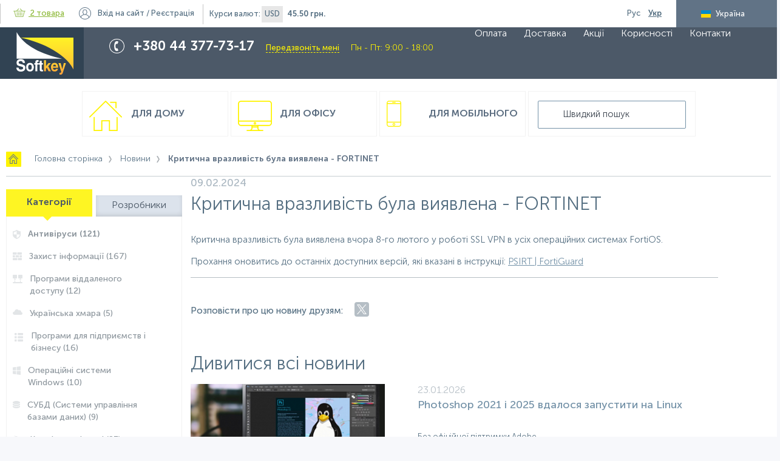

--- FILE ---
content_type: text/html; charset=UTF-8
request_url: https://www.softkey.ua/ua/news/kritichna-vrazlivist-bula-viyavlena/
body_size: 21066
content:
<!doctype html>
<html class="no-js" lang="ua">
    <head>
        <meta charset="utf-8">
        <meta http-equiv="x-ua-compatible" content="ie=edge">
        <title> Критична вразливість була виявлена - FORTINET</title>
        <meta name="viewport" content="width=device-width, initial-scale=1">
        <link rel='shortcut icon' href='/favicon.ico'/>
        <link rel='shortcut icon' href=/favicon.svg sizes="any" type="image/svg+xml">

        <link rel="alternate" hreflang="ru-ua" href="https://www.softkey.ua/news/kritichna-vrazlivist-bula-viyavlena/" />
        <link rel="alternate" hreflang="uk-ua" href="https://www.softkey.ua/ua/news/kritichna-vrazlivist-bula-viyavlena/" />
        <meta http-equiv="Content-Type" content="text/html; charset=UTF-8" />
<meta name="robots" content="index, follow" />
<meta name="keywords" content=" критична вразливість була виявлена - fortinet" />
<meta name="description" content=" " />
<script type="text/javascript" data-skip-moving="true">(function(w, d, n) {var cl = "bx-core";var ht = d.documentElement;var htc = ht ? ht.className : undefined;if (htc === undefined || htc.indexOf(cl) !== -1){return;}var ua = n.userAgent;if (/(iPad;)|(iPhone;)/i.test(ua)){cl += " bx-ios";}else if (/Android/i.test(ua)){cl += " bx-android";}cl += (/(ipad|iphone|android|mobile|touch)/i.test(ua) ? " bx-touch" : " bx-no-touch");cl += w.devicePixelRatio && w.devicePixelRatio >= 2? " bx-retina": " bx-no-retina";var ieVersion = -1;if (/AppleWebKit/.test(ua)){cl += " bx-chrome";}else if ((ieVersion = getIeVersion()) > 0){cl += " bx-ie bx-ie" + ieVersion;if (ieVersion > 7 && ieVersion < 10 && !isDoctype()){cl += " bx-quirks";}}else if (/Opera/.test(ua)){cl += " bx-opera";}else if (/Gecko/.test(ua)){cl += " bx-firefox";}if (/Macintosh/i.test(ua)){cl += " bx-mac";}ht.className = htc ? htc + " " + cl : cl;function isDoctype(){if (d.compatMode){return d.compatMode == "CSS1Compat";}return d.documentElement && d.documentElement.clientHeight;}function getIeVersion(){if (/Opera/i.test(ua) || /Webkit/i.test(ua) || /Firefox/i.test(ua) || /Chrome/i.test(ua)){return -1;}var rv = -1;if (!!(w.MSStream) && !(w.ActiveXObject) && ("ActiveXObject" in w)){rv = 11;}else if (!!d.documentMode && d.documentMode >= 10){rv = 10;}else if (!!d.documentMode && d.documentMode >= 9){rv = 9;}else if (d.attachEvent && !/Opera/.test(ua)){rv = 8;}if (rv == -1 || rv == 8){var re;if (n.appName == "Microsoft Internet Explorer"){re = new RegExp("MSIE ([0-9]+[\.0-9]*)");if (re.exec(ua) != null){rv = parseFloat(RegExp.$1);}}else if (n.appName == "Netscape"){rv = 11;re = new RegExp("Trident/.*rv:([0-9]+[\.0-9]*)");if (re.exec(ua) != null){rv = parseFloat(RegExp.$1);}}}return rv;}})(window, document, navigator);</script>


<link href="/bitrix/js/ui/fonts/opensans/ui.font.opensans.min.css?16348470352409" type="text/css"  rel="stylesheet" />
<link href="/bitrix/js/main/popup/dist/main.popup.bundle.min.css?163484687523420" type="text/css"  rel="stylesheet" />
<link href="/bitrix/js/main/core/css/core_date.min.css?16348444439834" type="text/css"  rel="stylesheet" />
<link href="/local/templates/main/components/bitrix/news/news/bitrix/news.detail/.default/style.min.css?153545011055" type="text/css"  rel="stylesheet" />
<link href="/local/templates/main/js/lib/flipclock/flipclock.min.css?16964222557696" type="text/css"  data-template-style="true"  rel="stylesheet" />
<link href="/local/templates/main/css/stacktable.min.css?1542213262426" type="text/css"  data-template-style="true"  rel="stylesheet" />
<link href="/local/templates/main/css/loader.min.css?15354501102529" type="text/css"  data-template-style="true"  rel="stylesheet" />
<link href="/local/templates/main/components/webvision/search.title/main/style.min.css?1535450110198" type="text/css"  data-template-style="true"  rel="stylesheet" />
<link href="/local/templates/main/styles.css?1759304200215387" type="text/css"  data-template-style="true"  rel="stylesheet" />
<link href="/local/templates/main/template_styles.css?1759240157159972" type="text/css"  data-template-style="true"  rel="stylesheet" />
<link href="/local/templates/main/css/validate.min.css?154020843334114" type="text/css"  data-template-style="true"  rel="stylesheet" />
<link href="/local/templates/main/css/fix.css?164087349413169" type="text/css"  data-template-style="true"  rel="stylesheet" />







<link rel="canonical" href="https://www.softkey.ua/ua/news/kritichna-vrazlivist-bula-viyavlena/" />



<!--<meta property="fb:app_id" content="--><!--" />-->
<meta property="og:locale" content="ru_UA" />
<meta property="og:locale:alternate" content="uk_UA" />
<meta property="og:site_name" content="SOFTKEY UA">
<meta property="og:title" content=" Критична вразливість була виявлена - FORTINET" />
<meta property="og:description" content=" " />
<meta property="og:url" content="https://www.softkey.ua/ua/news/kritichna-vrazlivist-bula-viyavlena/" />


            <meta property="og:image" content="https://www.softkey.ua/upload/iblock/5d0/o8lpvre8zkjssrzy8372hwy1o1idfp88/Frame-412122125.png" />
        <meta property="og:type" content="news">
                <meta name="google-site-verification" content="mAOfyjyfwL2cBEPjUSxFzQCQY7-24-0NpHwRljqmudU" />
<!-- Meta Pixel Code -->
<script data-skip-moving="true">
!function(f,b,e,v,n,t,s)
{if(f.fbq)return;n=f.fbq=function(){n.callMethod?
n.callMethod.apply(n,arguments):n.queue.push(arguments)};
if(!f._fbq)f._fbq=n;n.push=n;n.loaded=!0;n.version='2.0';
n.queue=[];t=b.createElement(e);t.async=!0;
t.src=v;s=b.getElementsByTagName(e)[0];
s.parentNode.insertBefore(t,s)}(window, document,'script',
'https://connect.facebook.net/en_US/fbevents.js');
fbq('init', '295388307647763');
fbq('track', 'PageView');
</script>
<noscript><img height="1" width="1" style="display:none"
src="https://www.facebook.com/tr?id=295388307647763&ev=PageView&noscript=1"
/></noscript>
<!-- End Meta Pixel Code -->
    </head>
<body class="main-page">
    <!-- Loader  -->
    <div id="main_loader" class="bg-loader" style="display: none">
        <div class="spinner">
            <span class="ball_1 spinner_ball"></span>
            <span class="ball_2 spinner_ball"></span>
            <span class="ball_3 spinner_ball"></span>
        </div>
    </div>
    <!-- Loader - end -->
<!-- Google tag (gtag.js) -->
<!--tawk.to-->
<!--Start of Tawk.to Script-->
<!--End of Tawk.to Script-->

<!--  -->
    <!-- BEGIN JIVOSITE CODE {literal} -->
    <!-- -->
    <!-- {/literal} END JIVOSITE CODE -->
<!-- 
<!--[if lt IE 8]>
<p class="browserupgrade">You are using an <strong>outdated</strong> browser. Please <a href="http://browsehappy.com/">upgrade
    your browser</a> to improve your experience.</p>
<![endif]-->
<div class="container clearfix">
    <!--header-->
    <header class="page-header ">
        <ul class="top-menu clearfix">
            <li class="hidden_mobile">Інтернет-супермаркет програмного та апаратного забезпечення</li>
                
<li id="small_basket_block" class="bx-basket">
    <a class="basket" id="header_basket_link" href="/ua/personal/order/make/">
        <span class="icon"></span>
        <!--'start_frame_cache_FKauiI'-->2 товара<!--'end_frame_cache_FKauiI'-->    </a>

                        <!--'start_frame_cache_Oxh3Ep'-->                <c class="hidden_mobile"><strong>0 грн.</strong></c>
            <!--'end_frame_cache_Oxh3Ep'-->            </li>


	<li id="auth_block" class="login">
        <!--'start_frame_cache_auth_block'-->                            <a id="login_btn" href="javascript:void(0)">Вхід<span class="hidden_mobile"> на сайт</span></a>
                /
                <a id="register_btn" href="javascript:void(0)">Реєстрація</a>
                    <!--'end_frame_cache_auth_block'-->    </li>

                
<li id="currency_block" class="currency hidden_mobile">Курси валют:
    <!--'start_frame_cache_8HIGCj'-->        <div class="one_items_currency">USD</div>
        <strong>45.50 грн.</strong>
    <!--'end_frame_cache_8HIGCj'--></li>
                        <li id="lang_switcher" class="other-lang _hide">
                                    <a href="/news/kritichna-vrazlivist-bula-viyavlena/"
                       class="lang ru-lang ">
                        <span>Рус</span>
                    </a>
                                    <a href="javascript:void(0)"
                       class="lang ua-lang active">
                        <span>Укр</span>
                    </a>
                            </li>

            <li class="country hidden_mobile disabled" id="country_selector">
                <span class="ua">Україна</span>
            </li>
        </ul>
        <a href="javascript:void(0)" id="show_mob_top_menu">
            <div class="menu_mobile">
                <i class="fa fa-bars" aria-hidden="true"></i>
            </div>
        </a>
        <div class="middle-menu">
            <!--            <div class="wrap">-->
            <a class="logo" href="/ua/" id="to catalog"></a>
            <div class="phone-block">
                <div class="phone-wrap">
                    <div>
 <span style="color: #ffffff;">+380 44 377-73-17 </span>
</div>
<a href="javascript:void(0)" id="call_me">Передзвоніть мені</a>
<div class="time_worcks">Пн - Пт: 9:00 - 18:00</div>                </div>
            </div>
            <div class="call-center hidden_mobile">
                <div class="call-center-wrap">
                    Графік call-центру <br>
інтернет-магазина <br>
<span>Пн - Пт: 9:00 - 18:00</span>                </div>
            </div>
            

    <ul class="main-menu hidden_mobile">
                                    <li>
                    <a href="/ua/about/payment/">
                        Оплата                    </a>
                </li>
                                                <li>
                    <a href="/ua/about/delivery/">
                        Доставка                    </a>
                </li>
                                                <li>
                    <a href="/ua/actions/">
                        Акції                    </a>
                </li>
                                                <li>
                    <a href="/ua/useful/">
                        Корисності                    </a>
                </li>
                                                <li>
                    <a href="/ua/about/contacts/">
                        Контакти                    </a>
                </li>
                        </ul>
            <!--         </div>-->
        </div>
        <div class="wrap">
            <div class="bottom-menu">
                <a href="/ua/catalog/type/home/" class="col bottom-menu-house ">
    Для дому
</a>
<a href="/ua/catalog/type/office/" class="col bottom-menu-pc ">
    Для офісу
</a>
<a href="/ua/catalog/type/mobile/" class="col bottom-menu-mob ">
    Для мобільного
</a>                    <div class="results_search_box" id="searchbox">
        <form action="/ua/catalog/" class="search-block">
            <div class="search-form-wrap">
                <input id="title-search-input" type="text" name="q" value="" autocomplete="off" placeholder="Швидкий пошук"/>
            </div>
        </form>
        <div id="search"></div>
    </div>
            </div>

                            <nav class="breadcrumbs"><ul><li itemscope itemtype="http://data-vocabulary.org/Breadcrumb">
                <a class="bc-home" href="/ua/" 
                title="Головна сторінка" itemprop="url">
                <span  itemprop="title">Головна сторінка</span></a></li><li itemscope itemtype="http://data-vocabulary.org/Breadcrumb">
                <a  href="/ua/news/" 
                title="Новини" itemprop="url">
                <span  itemprop="title">Новини</span></a></li><li itemscope itemtype="http://data-vocabulary.org/Breadcrumb">
                                <span itemprop="title"> Критична вразливість була виявлена - FORTINET</span>
                                <meta content="https://www.softkey.ua/ua/news/kritichna-vrazlivist-bula-viyavlena/" itemprop="url">
                            </li></ul></nav>                    </div>
    </header>
    <!--header-->
    <div class="wrap" id="ajax-wrap">
    <div class="left-col hidden_tablet_sidebar">
                    
<div id="original_filter_block" >
    <div class="to-catalog-btn">
        <a class="catalog-button" id="drop_down_catalog" href="javascript:void(0)">Каталог товарiв</a>
    </div><br />
    <div class="bx-filter filter-block-wrap" id="category_wrap">
        <div class="bx-filter-section container-fluid">
            <div class="menu_tub_list">
            <ul>
                <li class="activ">Категорії</li>
                <li>Розробники</li>
            </ul>
            </div>
            <div class="content_tub_list">
                                    <div >
                                                                                                                                        <li>
                                                                            <img
                                                src="/ua/upload/uf/c7a/ubnrlvg1ns6jlg9f91d1uy40336y0pp6/antivirus.svg"
                                                class="icon ">
                                                                        <a href="/ua/catalog/antivirusy/" class="">
                                        Aнтивіруси                                        (121)                                    </a>
                                </li>
                                                                                                                <li>
                                                                            <img
                                                src="/ua/upload/uf/802/802ea4fa9dfcebd80237097d4b908d88.svg"
                                                class="icon ">
                                                                        <a href="/ua/catalog/data_protection/" class="">
                                        Захист інформації                                        (167)                                    </a>
                                </li>
                                                                                                                <li>
                                                                            <img
                                                src="/ua/upload/uf/08a/08ae89dc47c72774a8dae07ad4633842.svg"
                                                class="icon ">
                                                                        <a href="/ua/catalog/remote_access/" class="">
                                        Програми віддаленого доступу                                        (12)                                    </a>
                                </li>
                                                                                                                <li>
                                                                            <img
                                                src="/ua/upload/uf/f03/hg33vu2nwoat4gi621ocxc8ce682ah33/be265a16d75d369664bae42f164b5c76.svg"
                                                class="icon ">
                                                                        <a href="/ua/catalog/ukrainska-khmara/" class="">
                                        Українська хмара                                        (5)                                    </a>
                                </li>
                                                                                                                <li>
                                                                            <img
                                                src="/ua/upload/uf/a25/a255f999167a8afab60f9088cdb4c4d9.png"
                                                class="icon ">
                                                                        <a href="/ua/catalog/business/" class="">
                                        Програми для підприємств і бізнесу                                        (16)                                    </a>
                                </li>
                                                                                                                <li>
                                                                            <img
                                                src="/ua/upload/uf/e93/e937d332a366b734ff9436b85af3ebd0.svg"
                                                class="icon ">
                                                                        <a href="/ua/catalog/operatsionnye-sistemy/" class="">
                                        Операційні системи Windows                                        (10)                                    </a>
                                </li>
                                                                                                                <li>
                                                                            <img
                                                src="/ua/upload/uf/31b/31b599ca124991bc4504af494936fd1f.svg"
                                                class="icon ">
                                                                        <a href="/ua/catalog/subd/" class="">
                                        СУБД (Системи управління базами даних)                                        (9)                                    </a>
                                </li>
                                                                                                                <li>
                                                                            <img
                                                src="/ua/upload/uf/0cd/mouses_icon.svg"
                                                class="icon ">
                                                                        <a href="/ua/catalog/mouses/" class="">
                                        Комп'ютерні миші                                        (23)                                    </a>
                                </li>
                                                                                                                <li>
                                                                            <img
                                                src="/ua/upload/uf/7ea/a6p5wbfudgedq4qzrgkgc68srez87cp4/material_symbols_keyboard_outline_rounded.png"
                                                class="icon ">
                                                                        <a href="/ua/catalog/Keyboards/" class="">
                                        Клавіатури                                        (12)                                    </a>
                                </li>
                                                                                                                <li>
                                                                            <img
                                                src="/ua/upload/uf/040/hl38turqopwsoisb55qkz5a6nou3jkn2/ri_headphone_fill.png"
                                                class="icon ">
                                                                        <a href="/ua/catalog/naushniki-i-garnitury/" class="">
                                        Навушники і гарнітури                                        (11)                                    </a>
                                </li>
                                                                                                                <li>
                                                                            <img
                                                src="/ua/upload/uf/0c6/3erj5w2yxjftpysqqxa8b1d337alqn3b/ai-1.png"
                                                class="icon ">
                                                                        <a href="/ua/catalog/iskusstvennyy-intellekt/" class="">
                                        Штучний інтелект                                        (12)                                    </a>
                                </li>
                                                                                                                <li>
                                                                            <img
                                                src="/ua/upload/uf/be2/be265a16d75d369664bae42f164b5c76.svg"
                                                class="icon ">
                                                                        <a href="/ua/catalog/cloud/" class="">
                                        Хмарні програми, SaaS                                        (58)                                    </a>
                                </li>
                                                                                                                <li>
                                                                            <img
                                                src="/ua/upload/uf/bf2/bf2d60a5a4ce217f72854a0abd22a083.svg"
                                                class="icon ">
                                                                        <a href="/ua/catalog/games/" class="">
                                        Комп'ютерні ігри                                        (12)                                    </a>
                                </li>
                                                                                                                <li>
                                                                            <img
                                                src="/ua/upload/uf/264/264be3dba463579e47fb2c95ab1f6a75.svg"
                                                class="icon ">
                                                                        <a href="/ua/catalog/crm/" class="">
                                        CRM - системи управління взаємовідносинами з клієнтами                                        (4)                                    </a>
                                </li>
                                                                                                                <li>
                                                                            <img
                                                src="/ua/upload/uf/841/8417aa0cace50e3374a8ed595e1b0446.svg"
                                                class="icon ">
                                                                        <a href="/ua/catalog/cms/" class="">
                                        CMS - системи управління сайтом                                        (1)                                    </a>
                                </li>
                                                                                                                <li>
                                                                            <img
                                                src="/ua/upload/uf/715/715e24e6d98d491f6c885c7c702649ec.svg"
                                                class="icon ">
                                                                        <a href="/ua/catalog/server-software/" class="">
                                        Серверне програмне забезпечення                                        (55)                                    </a>
                                </li>
                                                                                                                <li>
                                                                            <img
                                                src="/ua/upload/uf/4d4/4d4f303355b7b14eaf32bf90e9abfbca.svg"
                                                class="icon ">
                                                                        <a href="/ua/catalog/task_management/" class="">
                                        Управління проектами та завданнями                                        (43)                                    </a>
                                </li>
                                                                                                                <li>
                                                                            <img
                                                src="/ua/upload/uf/58b/quest.svg"
                                                class="icon ">
                                                                        <a href="/ua/catalog/programmy-dlya-service-desk-ta-help-desk/" class="">
                                        Програми для Service Desk та Help Desk                                        (5)                                    </a>
                                </li>
                                                                                                                <li>
                                                                            <img
                                                src="/ua/upload/uf/695/695512790bc8744b4eabad8a33abf406.svg"
                                                class="icon ">
                                                                        <a href="/ua/catalog/programming/" class="">
                                        Програмування                                        (97)                                    </a>
                                </li>
                                                                                                                <li>
                                                                            <img
                                                src="/ua/upload/uf/413/4137313f4dd8551c790a1a766629b563.svg"
                                                class="icon ">
                                                                        <a href="/ua/catalog/multimedia/" class="">
                                        Мультимедіа                                        (73)                                    </a>
                                </li>
                                                                                                                <li>
                                                                            <img
                                                src="/ua/upload/uf/b5f/b5f17105845d89b9d5d4b69acdc62dd0.png"
                                                class="icon ">
                                                                        <a href="/ua/catalog/design/" class="">
                                        Графіка та дизайн                                        (80)                                    </a>
                                </li>
                                                                                                                <li>
                                                                            <img
                                                src="/ua/upload/uf/452/452a27026f36616104ae2cdf0ca18c1f.svg"
                                                class="icon ">
                                                                        <a href="/ua/catalog/sapr/" class="">
                                        САПР                                        (51)                                    </a>
                                </li>
                                                                                                                <li>
                                                                            <img
                                                src="/ua/upload/uf/a17/a1715c85147b4be9ec6eb819dd327107.svg"
                                                class="icon ">
                                                                        <a href="/ua/catalog/office/" class="">
                                        Офісні програми                                        (132)                                    </a>
                                </li>
                                                                                                                <li>
                                                                            <img
                                                src="/ua/upload/uf/89a/89ab1d47ad905fbf4f2fdbd338ff66cb.svg"
                                                class="icon ">
                                                                        <a href="/ua/catalog/rezervnoe-kopirovanie-i-vosstanovlenie-dannykh/" class="">
                                        Створення резервних копій та відновлення даних                                        (59)                                    </a>
                                </li>
                                                                                                                <li>
                                                                            <img
                                                src="/ua/upload/uf/f8b/f8bbf04cbaf120dc90a1ac4b1c4ac426.svg"
                                                class="icon ">
                                                                        <a href="/ua/catalog/ip-telephony/" class="">
                                        Ip-телефонія                                        (2)                                    </a>
                                </li>
                                                                                                                <li>
                                                                            <img
                                                src="/ua/upload/uf/f98/f981de033a7679cb66b31e9541a61e27.png"
                                                class="icon ">
                                                                        <a href="/ua/catalog/mac_os/" class="">
                                        Програми для Mac Os, iOS                                        (58)                                    </a>
                                </li>
                                                                                                                <li>
                                                                            <img
                                                src="/ua/upload/uf/ee6/ee65417c714f517edb8a7a8926adf9b0.png"
                                                class="icon ">
                                                                        <a href="/ua/catalog/android/" class="">
                                        Програми для Android                                        (27)                                    </a>
                                </li>
                                                                                                                <li>
                                                                            <img
                                                src="/ua/upload/uf/c58/c58a0588c867d2b8fe0b4c95ed3a85e7.png"
                                                class="icon ">
                                                                        <a href="/ua/catalog/smartphones/" class="">
                                        Програми для смартфонів (мобільних телефонів)                                        (25)                                    </a>
                                </li>
                                                                                                                <li>
                                                                            <img
                                                src="/ua/upload/uf/314/os.svg"
                                                class="icon ">
                                                                        <a href="/ua/catalog/okhrannye-sistemy/" class="">
                                        Охоронні системи                                        (29)                                    </a>
                                </li>
                                                                                                                <li>
                                                                            <img
                                                src="/ua/upload/uf/9cc/tycdzav47q2xqzg0h8u2s2v5k9f2klgg/streamline_block_money_bank.png"
                                                class="icon ">
                                                                        <a href="/ua/catalog/programmy-dlya-bukhgalterskogo-ucheta/" class="">
                                        Програми для бухгалтерського обліку                                        (1)                                    </a>
                                </li>
                                                                                                                                                                    <li>
                                                                            <img
                                                src="/ua/upload/uf/2e7/2e771b81ae83cfbc843a20c9e5d87cdc.svg"
                                                class="icon ">
                                                                        <a href="/ua/catalog/setevoe-oborudovanie/" class="">
                                        Мережеве обладнання                                        (33)                                    </a>
                                </li>
                                                                                                                <li>
                                                                            <img
                                                src="/ua/upload/uf/16a/notebook.svg"
                                                class="icon ">
                                                                        <a href="/ua/catalog/noutbuki/" class="">
                                        Ноутбуки                                        (7)                                    </a>
                                </li>
                                                                                                                <li>
                                                                            <img
                                                src="/ua/upload/uf/52a/gps_3.svg"
                                                class="icon ">
                                                                        <a href="/ua/catalog/avto-trekery-i-navigatory/" class="">
                                        Автотрекери, навігатори та відеореєстратори                                        (1)                                    </a>
                                </li>
                                                                                                                <li>
                                                                            <img
                                                src="/ua/upload/uf/7f0/ebook_icon_18x22.svg"
                                                class="icon ">
                                                                        <a href="/ua/catalog/elektronni-knigi/" class="">
                                        Електронні книги                                        (6)                                    </a>
                                </li>
                                                                                                                <li>
                                                                            <img
                                                src="/ua/upload/uf/38b/aqrd6m7st4uus85glixm7ikps8na8rtn/gen2.svg"
                                                class="icon ">
                                                                        <a href="/ua/catalog/generatori-ta-portativni-zaryadni-stantsii/" class="">
                                        Генератори та портативні зарядні станції                                        (11)                                    </a>
                                </li>
                                                                                                                <li>
                                                                            <img
                                                src="/ua/upload/uf/ff5/ff5d431f4967f7a4d9118e161aa3ee77.png"
                                                class="icon ">
                                                                        <a href="/ua/catalog/drugie_programmy_knigi_i_ustroystva/" class="">
                                        Інші програми, книжки                                        (6)                                    </a>
                                </li>
                                                                        </div>
                                    <div style="display: none">
                                                                                                                                        <li>
                                                                        <a href="/ua/catalog/developers/2e/" class="">
                                        2E                                        (16)                                    </a>
                                </li>
                                                                                                                <li>
                                                                        <a href="/ua/catalog/developers/3cx/" class="">
                                        3CX                                        (1)                                    </a>
                                </li>
                                                                                                                <li>
                                                                        <a href="/ua/catalog/developers/3dconnexion/" class="">
                                        3Dconnexion                                        (15)                                    </a>
                                </li>
                                                                                                                <li>
                                                                        <a href="/ua/catalog/developers/abacom/" class="">
                                        Abacom                                        (9)                                    </a>
                                </li>
                                                                                                                                                                    <li>
                                                                        <a href="/ua/catalog/developers/acdsystems/" class="">
                                        ACD Systems                                        (2)                                    </a>
                                </li>
                                                                                                                <li>
                                                                        <a href="/ua/catalog/developers/acronis/" class="">
                                        Acronis                                        (13)                                    </a>
                                </li>
                                                                                                                                                                                                                        <li>
                                                                        <a href="/ua/catalog/developers/adlock/" class="">
                                        AdLock                                        (1)                                    </a>
                                </li>
                                                                                                                <li>
                                                                        <a href="/ua/catalog/developers/adobe/" class="">
                                        Adobe                                        (24)                                    </a>
                                </li>
                                                                                                                <li>
                                                                        <a href="/ua/catalog/developers/aescripts/" class="">
                                        Aescripts                                        (1)                                    </a>
                                </li>
                                                                                                                <li>
                                                                        <a href="/ua/catalog/developers/afterlogic/" class="">
                                        AfterLogic                                        (1)                                    </a>
                                </li>
                                                                                                                                                                    <li>
                                                                        <a href="/ua/catalog/developers/aignesberger-software-gmbH/" class="">
                                        Aignesberger Software GmbH                                        (1)                                    </a>
                                </li>
                                                                                                                <li>
                                                                        <a href="/ua/catalog/developers/ajax/" class="">
                                        Ajax                                        (29)                                    </a>
                                </li>
                                                                                                                                                                                                                                                                            <li>
                                                                        <a href="/ua/catalog/developers/allround-automations/" class="">
                                        Allround Automations                                        (1)                                    </a>
                                </li>
                                                                                                                <li>
                                                                        <a href="/ua/catalog/developers/altn/" class="">
                                        Alt-N                                        (6)                                    </a>
                                </li>
                                                                                                                <li>
                                                                        <a href="/ua/catalog/developers/altium-limited/" class="">
                                        Altium Limited                                        (1)                                    </a>
                                </li>
                                                                                                                                                                                                                        <li>
                                                                        <a href="/ua/catalog/developers/andeesoftware/" class="">
                                        AnDeeSoftware                                        (2)                                    </a>
                                </li>
                                                                                                                <li>
                                                                        <a href="/ua/catalog/developers/ant-logistics/" class="">
                                        ANT-Logistics                                        (1)                                    </a>
                                </li>
                                                                                                                                                                    <li>
                                                                        <a href="/ua/catalog/developers/aomei/" class="">
                                        AOMEI Tech Co.                                        (2)                                    </a>
                                </li>
                                                                                                                                                                    <li>
                                                                        <a href="/ua/catalog/developers/araxis/" class="">
                                        Araxis                                        (1)                                    </a>
                                </li>
                                                                                                                <li>
                                                                        <a href="/ua/catalog/developers/arcadiasoft/" class="">
                                        ArCADdiasoft                                        (1)                                    </a>
                                </li>
                                                                                                                <li>
                                                                        <a href="/ua/catalog/developers/arcserve/" class="">
                                        Arcserve                                        (4)                                    </a>
                                </li>
                                                                                                                                                                                                                        <li>
                                                                        <a href="/ua/catalog/developers/aspose/" class="">
                                        Aspose                                        (16)                                    </a>
                                </li>
                                                                                                                <li>
                                                                        <a href="/ua/catalog/developers/atlassian/" class="">
                                        Atlassian                                        (10)                                    </a>
                                </li>
                                                                                                                                                                                                                        <li>
                                                                        <a href="/ua/catalog/developers/auslogics/" class="">
                                        Auslogics                                        (8)                                    </a>
                                </li>
                                                                                                                <li>
                                                                        <a href="/ua/catalog/developers/autodesk/" class="">
                                        Autodesk                                        (18)                                    </a>
                                </li>
                                                                                                                                                                    <li>
                                                                        <a href="/ua/catalog/developers/avast/" class="">
                                        avast!                                        (14)                                    </a>
                                </li>
                                                                                                                <li>
                                                                        <a href="/ua/catalog/developers/avg/" class="">
                                        AVG Technologies                                        (12)                                    </a>
                                </li>
                                                                                                                                                                    <li>
                                                                        <a href="/ua/catalog/developers/awaxtech/" class="">
                                        Awaxtech                                        (1)                                    </a>
                                </li>
                                                                                                                <li>
                                                                        <a href="/ua/catalog/developers/axure-software/" class="">
                                        Axure Software                                        (1)                                    </a>
                                </li>
                                                                                                                                                                                                                                                                            <li>
                                                                        <a href="/ua/catalog/developers/bitdefender/" class="">
                                        Bitdefender                                        (10)                                    </a>
                                </li>
                                                                                                                                                                                                                        <li>
                                                                        <a href="/ua/catalog/developers/blumentals/" class="">
                                        Blumentals                                        (1)                                    </a>
                                </li>
                                                                                                                <li>
                                                                        <a href="/ua/catalog/developers/bohemian-bv/" class="">
                                        Bohemian B.V.                                        (1)                                    </a>
                                </li>
                                                                                                                <li>
                                                                        <a href="/ua/catalog/developers/botkind/" class="">
                                        Botkind                                        (1)                                    </a>
                                </li>
                                                                                                                <li>
                                                                        <a href="/ua/catalog/developers/bricsys/" class="">
                                        Bricsys                                        (5)                                    </a>
                                </li>
                                                                                                                <li>
                                                                        <a href="/ua/catalog/developers/cadprojekt/" class="">
                                        CAD Projekt K&amp;A                                        (1)                                    </a>
                                </li>
                                                                                                                                                                                                                                                                                                                                                                                    <li>
                                                                        <a href="/ua/catalog/developers/chaosgroup/" class="">
                                        ChaosGroup                                        (11)                                    </a>
                                </li>
                                                                                                                <li>
                                                                        <a href="/ua/catalog/developers/checkpoint/" class="">
                                        Check Point Software Technologies Ltd.                                         (4)                                    </a>
                                </li>
                                                                                                                                                                    <li>
                                                                        <a href="/ua/catalog/developers/cimco-software/" class="">
                                        CIMCO Software                                        (1)                                    </a>
                                </li>
                                                                                                                <li>
                                                                        <a href="/ua/catalog/developers/cisco/" class="">
                                        Cisco                                        (7)                                    </a>
                                </li>
                                                                                                                                                                                                                                                                                                                                <li>
                                                                        <a href="/ua/catalog/developers/corel/" class="">
                                        Corel                                        (7)                                    </a>
                                </li>
                                                                                                                                                                                                                                                                                                                                                                                                                                                                                            <li>
                                                                        <a href="/ua/catalog/developers/cybertech-ltd/" class="">
                                        CyberTech Ltd                                        (10)                                    </a>
                                </li>
                                                                                                                <li>
                                                                        <a href="/ua/catalog/developers/dassault-systemes/" class="">
                                        Dassault Systèmes                                        (1)                                    </a>
                                </li>
                                                                                                                                                                    <li>
                                                                        <a href="/ua/catalog/developers/deceptivebytes/" class="">
                                        Deceptive Bytes                                        (1)                                    </a>
                                </li>
                                                                                                                                                                                                                        <li>
                                                                        <a href="/ua/catalog/developers/defenx/" class="">
                                        Defenx                                        (1)                                    </a>
                                </li>
                                                                                                                <li>
                                                                        <a href="/ua/catalog/developers/design-science/" class="">
                                        Design Science                                        (1)                                    </a>
                                </li>
                                                                                                                <li>
                                                                        <a href="/ua/catalog/developers/devart/" class="">
                                        Devart                                        (8)                                    </a>
                                </li>
                                                                                                                <li>
                                                                        <a href="/ua/catalog/developers/devexpress/" class="">
                                        Developer Express Inc.                                        (9)                                    </a>
                                </li>
                                                                                                                <li>
                                                                        <a href="/ua/catalog/developers/devolutions/" class="">
                                        Devolutions                                        (2)                                    </a>
                                </li>
                                                                                                                                                                    <li>
                                                                        <a href="/ua/catalog/developers/Digitals/" class="">
                                        Digitals                                        (1)                                    </a>
                                </li>
                                                                                                                                                                                                                                                                            <li>
                                                                        <a href="/ua/catalog/developers/ea/" class="">
                                        EA                                        (1)                                    </a>
                                </li>
                                                                                                                <li>
                                                                        <a href="/ua/catalog/developers/easeus/" class="">
                                        EaseUS                                        (8)                                    </a>
                                </li>
                                                                                                                <li>
                                                                        <a href="/ua/catalog/developers/east-imperial-soft/" class="">
                                        East Imperial Soft                                        (1)                                    </a>
                                </li>
                                                                                                                <li>
                                                                        <a href="/ua/catalog/developers/edrawsoft/" class="">
                                        Edrawsoft                                        (1)                                    </a>
                                </li>
                                                                                                                                                                                                                                                                                                                                <li>
                                                                        <a href="/ua/catalog/developers/embarcadero/" class="">
                                        Embarcadero Technologies                                        (5)                                    </a>
                                </li>
                                                                                                                                                                    <li>
                                                                        <a href="/ua/catalog/developers/emsisoft/" class="">
                                        Emsisoft                                        (1)                                    </a>
                                </li>
                                                                                                                                                                    <li>
                                                                        <a href="/ua/catalog/developers/eset/" class="">
                                        ESET                                        (34)                                    </a>
                                </li>
                                                                                                                                                                                                                        <li>
                                                                        <a href="/ua/catalog/developers/expertsoft/" class="">
                                        ExpertSoft                                        (6)                                    </a>
                                </li>
                                                                                                                <li>
                                                                        <a href="/ua/catalog/developers/ezb-systems/" class="">
                                        EZB Systems                                        (3)                                    </a>
                                </li>
                                                                                                                <li>
                                                                        <a href="/ua/catalog/developers/f-secure/" class="">
                                        F-Secure                                        (5)                                    </a>
                                </li>
                                                                                                                <li>
                                                                        <a href="/ua/catalog/developers/fabulatech/" class="">
                                        FabulaTech                                        (15)                                    </a>
                                </li>
                                                                                                                                                                    <li>
                                                                        <a href="/ua/catalog/developers/faststone/" class="">
                                        FastStone                                        (4)                                    </a>
                                </li>
                                                                                                                                                                                                                                                                                                                                <li>
                                                                        <a href="/ua/catalog/developers/flippingbook/" class="">
                                        flippingbook                                        (1)                                    </a>
                                </li>
                                                                                                                <li>
                                                                        <a href="/ua/catalog/developers/forcepoint/" class="">
                                        Forcepoint                                        (5)                                    </a>
                                </li>
                                                                                                                <li>
                                                                        <a href="/ua/catalog/developers/fortinet/" class="">
                                        Fortinet                                        (15)                                    </a>
                                </li>
                                                                                                                <li>
                                                                        <a href="/ua/catalog/developers/fotor/" class="">
                                        Fotor                                        (1)                                    </a>
                                </li>
                                                                                                                <li>
                                                                        <a href="/ua/catalog/developers/foxit-software/" class="">
                                        Foxit Software                                        (1)                                    </a>
                                </li>
                                                                                                                <li>
                                                                        <a href="/ua/catalog/developers/freepik-company/" class="">
                                        Freepik Company                                        (1)                                    </a>
                                </li>
                                                                                                                                                                    <li>
                                                                        <a href="/ua/catalog/developers/gdata-cyberdefenseag/" class="">
                                        G DATA CyberDefense AG                                        (4)                                    </a>
                                </li>
                                                                                                                                                                    <li>
                                                                        <a href="/ua/catalog/developers/garden-snome-software/" class="">
                                        Garden Gnome Software                                        (2)                                    </a>
                                </li>
                                                                                                                                                                                                                        <li>
                                                                        <a href="/ua/catalog/developers/geosoftua/" class="">
                                        Geosoftua                                        (3)                                    </a>
                                </li>
                                                                                                                                                                    <li>
                                                                        <a href="/ua/catalog/developers/gfi/" class="">
                                        GFI                                        (8)                                    </a>
                                </li>
                                                                                                                <li>
                                                                        <a href="/ua/catalog/developers/ghisler/" class="">
                                        Ghisler &amp; Co                                        (1)                                    </a>
                                </li>
                                                                                                                                                                    <li>
                                                                        <a href="/ua/catalog/developers/google/" class="">
                                        Google                                        (1)                                    </a>
                                </li>
                                                                                                                <li>
                                                                        <a href="/ua/catalog/developers/graphisoft/" class="">
                                        GRAPHISOFT                                        (1)                                    </a>
                                </li>
                                                                                                                <li>
                                                                        <a href="/ua/catalog/developers/grassvalley/" class="">
                                        Grass Valley                                        (1)                                    </a>
                                </li>
                                                                                                                                                                    <li>
                                                                        <a href="/ua/catalog/developers/greywizard/" class="">
                                        Greywizard                                        (1)                                    </a>
                                </li>
                                                                                                                                                                    <li>
                                                                        <a href="/ua/catalog/developers/gurock/" class="">
                                        Gurock                                        (1)                                    </a>
                                </li>
                                                                                                                                                                                                                        <li>
                                                                        <a href="/ua/catalog/developers/hetman-software/" class="">
                                        Hetman Software                                        (10)                                    </a>
                                </li>
                                                                                                                <li>
                                                                        <a href="/ua/catalog/developers/hewlettpackard/" class="">
                                        Hewlett-Packard                                        (7)                                    </a>
                                </li>
                                                                                                                <li>
                                                                        <a href="/ua/catalog/developers/hibase-group/" class="">
                                        HiBase Group                                        (1)                                    </a>
                                </li>
                                                                                                                <li>
                                                                        <a href="/ua/catalog/developers/hideez-group/" class="">
                                        Hideez Group                                        (1)                                    </a>
                                </li>
                                                                                                                <li>
                                                                        <a href="/ua/catalog/developers/highsoft/" class="">
                                        Highsoft                                        (4)                                    </a>
                                </li>
                                                                                                                <li>
                                                                        <a href="/ua/catalog/developers/hot-door/" class="">
                                        Hot Door, Inc.                                         (4)                                    </a>
                                </li>
                                                                                                                <li>
                                                                        <a href="/ua/catalog/developers/hp/" class="">
                                        HP                                        (11)                                    </a>
                                </li>
                                                                                                                                                                    <li>
                                                                        <a href="/ua/catalog/developers/iris/" class="">
                                        I.R.I.S.                                        (1)                                    </a>
                                </li>
                                                                                                                                                                                                                                                                                                                                                                                    <li>
                                                                        <a href="/ua/catalog/developers/imagelinesoftware/" class="">
                                        Image Line Software                                        (1)                                    </a>
                                </li>
                                                                                                                <li>
                                                                        <a href="/ua/catalog/developers/imagenomic/" class="">
                                        Imagenomic                                        (1)                                    </a>
                                </li>
                                                                                                                <li>
                                                                        <a href="/ua/catalog/developers/incentivesp-ro/" class="">
                                        Incentives Pro                                        (3)                                    </a>
                                </li>
                                                                                                                <li>
                                                                        <a href="/ua/catalog/developers/infraware/" class="">
                                        Infraware                                        (2)                                    </a>
                                </li>
                                                                                                                <li>
                                                                        <a href="/ua/catalog/developers/intel-software/" class="">
                                        Intel Software                                        (10)                                    </a>
                                </li>
                                                                                                                <li>
                                                                        <a href="/ua/catalog/developers/invision/" class="">
                                        InVision                                        (1)                                    </a>
                                </li>
                                                                                                                                                                                                                                                                                                                                <li>
                                                                        <a href="/ua/catalog/developers/itbrain/" class="">
                                        ITBrain                                        (3)                                    </a>
                                </li>
                                                                                                                                                                    <li>
                                                                        <a href="/ua/catalog/developers/jetbrains/" class="">
                                        JetBrains                                        (12)                                    </a>
                                </li>
                                                                                                                                                                                                                        <li>
                                                                        <a href="/ua/catalog/developers/kassl/" class="">
                                        Kassl                                        (6)                                    </a>
                                </li>
                                                                                                                <li>
                                                                        <a href="/ua/catalog/developers/keenetic/" class="">
                                        Keenetic                                        (1)                                    </a>
                                </li>
                                                                                                                                                                    <li>
                                                                        <a href="/ua/catalog/developers/kerio/" class="">
                                        Kerio Technologies Inc                                        (3)                                    </a>
                                </li>
                                                                                                                                                                                                                        <li>
                                                                        <a href="/ua/catalog/developers/kls-soft/" class="">
                                        KLS-Soft                                        (2)                                    </a>
                                </li>
                                                                                                                                                                                                                                                                                                                                                                                    <li>
                                                                        <a href="/ua/catalog/developers/kuaishou/" class="">
                                        Kuaishou                                        (1)                                    </a>
                                </li>
                                                                                                                                                                                                                                                                                                                                                                                                                                                                                            <li>
                                                                        <a href="/ua/catalog/developers/liraland/" class="">
                                        Liraland                                        (1)                                    </a>
                                </li>
                                                                                                                                                                                                                        <li>
                                                                        <a href="/ua/catalog/developers/magix/" class="">
                                        Magix                                        (11)                                    </a>
                                </li>
                                                                                                                                                                                                                        <li>
                                                                        <a href="/ua/catalog/developers/martau/" class="">
                                        Martau                                        (1)                                    </a>
                                </li>
                                                                                                                                                                                                                        <li>
                                                                        <a href="/ua/catalog/developers/maxon/" class="">
                                        Maxon                                        (1)                                    </a>
                                </li>
                                                                                                                <li>
                                                                        <a href="/ua/catalog/developers/mcafee/" class="">
                                        McAfee                                        (2)                                    </a>
                                </li>
                                                                                                                <li>
                                                                        <a href="/ua/catalog/developers/medixant/" class="">
                                        Medixant                                        (1)                                    </a>
                                </li>
                                                                                                                                                                                                                        <li>
                                                                        <a href="/ua/catalog/developers/micro-focus/" class="">
                                        Micro Focus                                        (1)                                    </a>
                                </li>
                                                                                                                                                                    <li>
                                                                        <a href="/ua/catalog/developers/microsoft/" class="">
                                        Microsoft                                        (115)                                    </a>
                                </li>
                                                                                                                <li>
                                                                        <a href="/ua/catalog/developers/middleware/" class="">
                                        Middleware                                        (1)                                    </a>
                                </li>
                                                                                                                                                                    <li>
                                                                        <a href="/ua/catalog/developers/minimax/" class="">
                                        MINIMAX                                        (1)                                    </a>
                                </li>
                                                                                                                                                                                                                                                                                                                                                                                    <li>
                                                                        <a href="/ua/catalog/developers/nagios/" class="">
                                        Nagios                                        (4)                                    </a>
                                </li>
                                                                                                                <li>
                                                                        <a href="/ua/catalog/developers/nakivo/" class="">
                                        Nakivo                                        (2)                                    </a>
                                </li>
                                                                                                                                                                                                                                                                            <li>
                                                                        <a href="/ua/catalog/developers/nethunt/" class="">
                                        NetHunt                                        (1)                                    </a>
                                </li>
                                                                                                                <li>
                                                                        <a href="/ua/catalog/developers/newsoft/" class="">
                                        NewSoft                                        (3)                                    </a>
                                </li>
                                                                                                                                                                    <li>
                                                                        <a href="/ua/catalog/developers/norton-by-symantec/" class="">
                                        Norton by Symantec                                        (3)                                    </a>
                                </li>
                                                                                                                                                                                                                        <li>
                                                                        <a href="/ua/catalog/developers/ontrack/" class="">
                                        Ontrack                                        (8)                                    </a>
                                </li>
                                                                                                                <li>
                                                                        <a href="/ua/catalog/developers/openai/" class="">
                                        OpenAI                                        (1)                                    </a>
                                </li>
                                                                                                                                                                    <li>
                                                                        <a href="/ua/catalog/developers/pablo-software/" class="">
                                        Pablo Software Solutions                                        (1)                                    </a>
                                </li>
                                                                                                                <li>
                                                                        <a href="/ua/catalog/developers/paessler/" class="">
                                        PAESSLER                                        (1)                                    </a>
                                </li>
                                                                                                                <li>
                                                                        <a href="/ua/catalog/developers/panzor-cybersecurity/" class="">
                                        Panzor Cybersecurity, Inc.                                        (1)                                    </a>
                                </li>
                                                                                                                                                                    <li>
                                                                        <a href="/ua/catalog/developers/parallels/" class="">
                                        Parallels                                        (1)                                    </a>
                                </li>
                                                                                                                                                                                                                        <li>
                                                                        <a href="/ua/catalog/developers/phaseone/" class="">
                                        Phase One                                        (1)                                    </a>
                                </li>
                                                                                                                <li>
                                                                        <a href="/ua/catalog/developers/pilgway/" class="">
                                        Pilgway                                        (1)                                    </a>
                                </li>
                                                                                                                                                                    <li>
                                                                        <a href="/ua/catalog/developers/pixar/" class="">
                                        Pixar                                        (1)                                    </a>
                                </li>
                                                                                                                <li>
                                                                        <a href="/ua/catalog/developers/pixologic/" class="">
                                        Pixologic                                        (1)                                    </a>
                                </li>
                                                                                                                                                                    <li>
                                                                        <a href="/ua/catalog/developers/pocketbook/" class="">
                                        PocketBook                                        (6)                                    </a>
                                </li>
                                                                                                                                                                    <li>
                                                                        <a href="/ua/catalog/developers/pranasnet/" class="">
                                        Pranas.NET                                        (3)                                    </a>
                                </li>
                                                                                                                                                                                                                                                                                                                                                                                    <li>
                                                                        <a href="/ua/catalog/developers/proxmox/" class="">
                                        Proxmox                                        (2)                                    </a>
                                </li>
                                                                                                                <li>
                                                                        <a href="/ua/catalog/developers/ptc/" class="">
                                        PTC                                        (1)                                    </a>
                                </li>
                                                                                                                <li>
                                                                        <a href="/ua/catalog/developers/qbik/" class="">
                                        QBIK                                        (3)                                    </a>
                                </li>
                                                                                                                                                                                                                                                                            <li>
                                                                        <a href="/ua/catalog/developers/rarlab/" class="">
                                        RARLab                                        (1)                                    </a>
                                </li>
                                                                                                                <li>
                                                                        <a href="/ua/catalog/developers/razer/" class="">
                                        Razer                                        (4)                                    </a>
                                </li>
                                                                                                                                                                    <li>
                                                                        <a href="/ua/catalog/developers/redgiant/" class="">
                                        Red Giant                                        (4)                                    </a>
                                </li>
                                                                                                                <li>
                                                                        <a href="/ua/catalog/developers/red-hat-inc/" class="">
                                        Red Hat, Inc.                                        (3)                                    </a>
                                </li>
                                                                                                                                                                    <li>
                                                                        <a href="/ua/catalog/developers/render-legion/" class="">
                                        Render Legion                                        (1)                                    </a>
                                </li>
                                                                                                                                                                    <li>
                                                                        <a href="/ua/catalog/developers/reve-group/" class="">
                                        REVE Group                                        (1)                                    </a>
                                </li>
                                                                                                                <li>
                                                                        <a href="/ua/catalog/developers/rhinoceros/" class="">
                                        Rhinoceros                                        (1)                                    </a>
                                </li>
                                                                                                                <li>
                                                                        <a href="/ua/catalog/developers/ritlabs/" class="">
                                        RitLabs                                        (1)                                    </a>
                                </li>
                                                                                                                <li>
                                                                        <a href="/ua/catalog/developers/rockstargames/" class="">
                                        Rockstar Games                                        (1)                                    </a>
                                </li>
                                                                                                                                                                                                                        <li>
                                                                        <a href="/ua/catalog/developers/runway/" class="">
                                        Runway                                        (1)                                    </a>
                                </li>
                                                                                                                                                                                                                        <li>
                                                                        <a href="/ua/catalog/developers/scootersoftware/" class="">
                                        ScooterSoftware                                        (1)                                    </a>
                                </li>
                                                                                                                                                                    <li>
                                                                        <a href="/ua/catalog/developers/sdltrados/" class="">
                                        SDL Trados                                        (1)                                    </a>
                                </li>
                                                                                                                <li>
                                                                        <a href="/ua/catalog/developers/seagull-scientific/" class="">
                                        Seagull Scientific                                        (4)                                    </a>
                                </li>
                                                                                                                                                                                                                        <li>
                                                                        <a href="/ua/catalog/developers/sendpulse/" class="">
                                        SendPulse                                        (1)                                    </a>
                                </li>
                                                                                                                <li>
                                                                        <a href="/ua/catalog/developers/senhasegura/" class="">
                                        Senhasegura                                        (4)                                    </a>
                                </li>
                                                                                                                <li>
                                                                        <a href="/ua/catalog/developers/sigmaxl/" class="">
                                        SigmaXL Inc.                                        (1)                                    </a>
                                </li>
                                                                                                                                                                                                                                                                            <li>
                                                                        <a href="/ua/catalog/developers/smartbear-software/" class="">
                                        SmartBear Software                                        (8)                                    </a>
                                </li>
                                                                                                                <li>
                                                                        <a href="/ua/catalog/developers/softinventive-lab/" class="">
                                        Softinventive Lab                                        (1)                                    </a>
                                </li>
                                                                                                                                                                    <li>
                                                                        <a href="/ua/catalog/developers/solarwinds/" class="">
                                        SolarWinds                                        (10)                                    </a>
                                </li>
                                                                                                                                                                    <li>
                                                                        <a href="/ua/catalog/developers/sophos/" class="">
                                        Sophos                                        (4)                                    </a>
                                </li>
                                                                                                                                                                                                                        <li>
                                                                        <a href="/ua/catalog/developers/starwind/" class="">
                                        StarWind                                        (3)                                    </a>
                                </li>
                                                                                                                                                                                                                                                                            <li>
                                                                        <a href="/ua/catalog/developers/stimulsoft/" class="">
                                        Stimulsoft                                        (9)                                    </a>
                                </li>
                                                                                                                <li>
                                                                        <a href="/ua/catalog/developers/streamtelecom/" class="">
                                        Stream Telecom                                        (1)                                    </a>
                                </li>
                                                                                                                                                                                                                                                                            <li>
                                                                        <a href="/ua/catalog/developers/sweettv/" class="">
                                        SWEET.TV                                        (1)                                    </a>
                                </li>
                                                                                                                <li>
                                                                        <a href="/ua/catalog/developers/swiftify/" class="">
                                        Swiftify                                        (1)                                    </a>
                                </li>
                                                                                                                <li>
                                                                        <a href="/ua/catalog/developers/sygic/" class="">
                                        Sygic                                        (2)                                    </a>
                                </li>
                                                                                                                <li>
                                                                        <a href="/ua/catalog/developers/symantec/" class="">
                                        Symantec                                        (10)                                    </a>
                                </li>
                                                                                                                <li>
                                                                        <a href="/ua/catalog/developers/synology/" class="">
                                        Synology                                        (2)                                    </a>
                                </li>
                                                                                                                <li>
                                                                        <a href="/ua/catalog/developers/teamviewer/" class="">
                                        TeamViewer                                        (2)                                    </a>
                                </li>
                                                                                                                <li>
                                                                        <a href="/ua/catalog/developers/techsmith/" class="">
                                        Techsmith                                        (3)                                    </a>
                                </li>
                                                                                                                                                                                                                        <li>
                                                                        <a href="/ua/catalog/developers/think-cell-software/" class="">
                                        thinkcell Software GmbH                                        (1)                                    </a>
                                </li>
                                                                                                                                                                                                                        <li>
                                                                        <a href="/ua/catalog/developers/tracker-software-products/" class="">
                                        Tracker Software Products                                        (3)                                    </a>
                                </li>
                                                                                                                                                                    <li>
                                                                        <a href="/ua/catalog/developers/trellix/" class="">
                                        Trellix                                        (4)                                    </a>
                                </li>
                                                                                                                <li>
                                                                        <a href="/ua/catalog/developers/trend-micro/" class="">
                                        Trend Micro                                        (4)                                    </a>
                                </li>
                                                                                                                                                                                                                        <li>
                                                                        <a href="/ua/catalog/developers/trichview/" class="">
                                        TRichView                                        (1)                                    </a>
                                </li>
                                                                                                                <li>
                                                                        <a href="/ua/catalog/developers/trident-software/" class="">
                                        Trident Software                                        (2)                                    </a>
                                </li>
                                                                                                                <li>
                                                                        <a href="/ua/catalog/developers/trimble/" class="">
                                        Trimble                                        (2)                                    </a>
                                </li>
                                                                                                                                                                                                                        <li>
                                                                        <a href="/ua/catalog/developers/unity/" class="">
                                        Unity Technologies                                        (1)                                    </a>
                                </li>
                                                                                                                                                                    <li>
                                                                        <a href="/ua/catalog/developers/vamsoft/" class="">
                                        Vamsoft                                        (1)                                    </a>
                                </li>
                                                                                                                <li>
                                                                        <a href="/ua/catalog/developers/vandyke/" class="">
                                        VanDyke                                        (4)                                    </a>
                                </li>
                                                                                                                <li>
                                                                        <a href="/ua/catalog/developers/veeam/" class="">
                                        Veeam                                        (10)                                    </a>
                                </li>
                                                                                                                <li>
                                                                        <a href="/ua/catalog/developers/vembu/" class="">
                                        Vembu                                        (5)                                    </a>
                                </li>
                                                                                                                <li>
                                                                        <a href="/ua/catalog/developers/veritas/" class="">
                                        Veritas                                        (4)                                    </a>
                                </li>
                                                                                                                                                                                                                                                                                                                                <li>
                                                                        <a href="/ua/catalog/developers/vmware/" class="">
                                        VMware                                        (3)                                    </a>
                                </li>
                                                                                                                <li>
                                                                        <a href="/ua/catalog/developers/watchguard/" class="">
                                        WatchGuard                                        (5)                                    </a>
                                </li>
                                                                                                                <li>
                                                                        <a href="/ua/catalog/developers/waves-audio/" class="">
                                        Waves Audio                                        (1)                                    </a>
                                </li>
                                                                                                                <li>
                                                                        <a href="/ua/catalog/developers/webproduction/" class="">
                                        WebProduction                                        (1)                                    </a>
                                </li>
                                                                                                                                                                                                                                                                            <li>
                                                                        <a href="/ua/catalog/developers/wowza/" class="">
                                        Wowza Media Systems                                        (1)                                    </a>
                                </li>
                                                                                                                                                                                                                        <li>
                                                                        <a href="/ua/catalog/developers/xmind/" class="">
                                        XMind                                        (1)                                    </a>
                                </li>
                                                                                                                                                                                                                                                                                                                                                                                    <li>
                                                                        <a href="/ua/catalog/developers/zillya/" class="">
                                        Zillya                                        (5)                                    </a>
                                </li>
                                                                                                                <li>
                                                                        <a href="/ua/catalog/developers/zimbra/" class="">
                                        Zimbra                                        (1)                                    </a>
                                </li>
                                                                                                                <li>
                                                                        <a href="/ua/catalog/developers/zoho/" class="">
                                        Zoho                                        (4)                                    </a>
                                </li>
                                                                                                                <li>
                                                                        <a href="/ua/catalog/developers/zoom/" class="">
                                        Zoom                                        (1)                                    </a>
                                </li>
                                                                                                                <li>
                                                                        <a href="/ua/catalog/developers/zwsoft/" class="">
                                        ZWSOFT                                        (2)                                    </a>
                                </li>
                                                                                                                <li>
                                                                        <a href="/ua/catalog/developers/ab-sistema/" class="">
                                        АБ СИСТЕМА                                        (1)                                    </a>
                                </li>
                                                                                                                                                                                                                                                                                                                                                                                    <li>
                                                                        <a href="/ua/catalog/developers/elekran-soft/" class="">
                                        Елекран Софт                                        (1)                                    </a>
                                </li>
                                                                                                                                                                                                                        <li>
                                                                        <a href="/ua/catalog/developers/k2/" class="">
                                        К2                                        (1)                                    </a>
                                </li>
                                                                                                                                                                                                                                                                                                                                <li>
                                                                        <a href="/ua/catalog/developers/navlux/" class="">
                                        НавЛюкс                                        (1)                                    </a>
                                </li>
                                                                                                                <li>
                                                                        <a href="/ua/catalog/developers/1c-pidpriyemstvo/" class="">
                                        Підприємство                                        (7)                                    </a>
                                </li>
                                                                                                                <li>
                                                                        <a href="/ua/catalog/developers/grebenyuk/" class="">
                                        ПП Гребенюк                                        (1)                                    </a>
                                </li>
                                                                                                                                                                                                                                                                                                                                <li>
                                                                        <a href="/ua/catalog/developers/shels/" class="">
                                        ШЕЛС                                        (2)                                    </a>
                                </li>
                                                                        </div>
                            </div>
        </div>
    </div>
</div>            <div class="join-us">Приєднуйтесь до нас</div>
<iframe src="https://www.facebook.com/plugins/page.php?href=https%3A%2F%2Fwww.facebook.com%2FSoftkey.UA%2F&tabs=timeline&width=290&height=280&small_header=false&adapt_container_width=true&hide_cover=false&show_facepile=true&appId=316276961832666" width="290" height="280" style="border:none;overflow:hidden" scrolling="no" frameborder="0" allowTransparency="true"></iframe>
<a class="yellow-button-second" id="not_find_product" href="javascript:void(0)">
    Не знайшли, що шукали?</a>
<a class="subscribe" href="#email-sub">
    <span>Підписатись на розсилку</span>
</a>
            </div>
    <div class="right-col" id="ajax-right-col">


<span class="data_sing_title">09.02.2024</span>
<h1>Критична вразливість була виявлена - FORTINET</h1>
<div class="box_content">
		<p>
	 Критична вразливість була виявлена вчора 8-го лютого у роботі SSL VPN в усіх операційних системах FortiOS.
</p>
<p>
	 Прохання оновитись до останніх доступних версій, які вказані в інструкції: <a href="https://eur02.safelinks.protection.outlook.com/?url=http%3A%2F%2Fml.muk.ua%2Fmail%2Furl%2F%3Fh%3D917c36bd-abed-4efb-acfc-132cfefa0961%26u%3Dhttps%253a%252f%252fwww.fortiguard.com%252fpsirt%252fFG-IR-24-015&data=05%7C02%7CIvan.Bohomolov%40softkey.ua%7C822b2e5edf574e1635ed08dc297b589b%7C60d2bbc87aaa466eb72da90f270a72ee%7C0%7C0%7C638430856943491046%7CUnknown%7CTWFpbGZsb3d8eyJWIjoiMC4wLjAwMDAiLCJQIjoiV2luMzIiLCJBTiI6Ik1haWwiLCJXVCI6Mn0%3D%7C0%7C%7C%7C&sdata=ZClG7FD3%2FwJ7rEabFnbTHeoeNgStOiu8NEJF0s94BHw%3D&reserved=0">PSIRT | FortiGuard</a>
</p></div>
<div class="share_soc">
	<span>Розповісти про цю новину друзям:</span>
	<!--<a class="icon facebook" href=""></a>
	<a class="icon google" href=""></a>
	<a class="icon vkontakte" href=""></a>
	<a class="icon twitter" href=""></a>-->
			<div class="ya-share2" data-services="facebook,gplus,twitter"></div>
</div><div class="conteiner-news">
    <div class="similar-news-title">Дивитися всі новини</div>
                    <div class="news-items" id="bx_3218110189_43333">
            <div class="title_data_news_box">
                                    <span class="data">23.01.2026</span>
                                <h3><a href="/ua/news/photoshop-2021-i-2025-vdalosya-zapustiti-na-linux/">Photoshop 2021 і 2025 вдалося запустити на Linux</a></h3>
            </div>
            <div class="foto_news_box">
                                    <a href="/ua/news/photoshop-2021-i-2025-vdalosya-zapustiti-na-linux/">
                        <img src="/upload/resize_cache/iblock/ad1/eqxtywzd12v2587jz7ws31n5n1v404t1/345_220_1/Photo_linux-23.01.png" alt="Photoshop 2021 і 2025 вдалося запустити на Linux">
                    </a>
                            </div>
            <div class="descrits_news_box">
                <p>
                    Без офіційної підтримки Adobe                </p>
                <a class="yellow-button" href="/ua/news/photoshop-2021-i-2025-vdalosya-zapustiti-na-linux/">Детальніше</a>
            </div>
        </div>
                    <div class="news-items" id="bx_3218110189_43332">
            <div class="title_data_news_box">
                                    <span class="data">20.01.2026</span>
                                <h3><a href="/ua/news/u-google-chrome-z-yavilisya-vertikalni-vkladki/">У Google Chrome з’явилися вертикальні вкладки</a></h3>
            </div>
            <div class="foto_news_box">
                                    <a href="/ua/news/u-google-chrome-z-yavilisya-vertikalni-vkladki/">
                        <img src="/upload/resize_cache/iblock/2ac/d7tv96d0pn7fl6h0bqw1z3gn13ggppgl/345_220_1/Chrome-tabs-20.01.png" alt="У Google Chrome з’явилися вертикальні вкладки">
                    </a>
                            </div>
            <div class="descrits_news_box">
                <p>
                    Як їх активувати?                </p>
                <a class="yellow-button" href="/ua/news/u-google-chrome-z-yavilisya-vertikalni-vkladki/">Детальніше</a>
            </div>
        </div>
    
    <div class="grid-33 tablet-grid-40 mobile-grid-100">
        <a href="/ua/news/"
           class="yellow-button-second">Інші новини</a>
    </div>
</div>
    
    </div> <!-- right-col -->
</div> <!-- wrap -->
<footer class="footer">
    <div id="scroller" class="scroll-up"></div>
    <div class="left-side">
        
<div class="email-sub">
    <form id="footer_subscr_form" action="#" method="post">
        <input type="hidden" name="sessid" id="sessid" value="373fb530cd220ca67b9f8a996a4b6ae0" />        <label class="lbl-title" for="email-sub">Підписуйся на розсилку і дізнаєшся першим про акції та знижки</label>
        <div>
            <input
                    autocomplete="off"
                    id="email-sub"
                    type="email"
                    name="email"
                    value=""
                    maxlength="255"
                    placeholder="Укажіть ваш e-mail"
                    required
            />
            <span class="errortext">
                <label id="email-sub-error" class="error" for="email-sub"></label>
            </span>
        </div>
        <button type="submit" class="yellow-button-second">Підписатись</button>
        <div style="display:none;">
            <input type="checkbox" name="rubrics" value="1"  checked />
        </div>
    </form>
</div>        <ul class="footer-menu">
						<li>
                <a href="/ua/company/">
                    Про компанію                </a>
            </li>
								<li>
                <a href="/ua/actions/">
                    Акції                </a>
            </li>
								<li>
                <a href="/ua/about/guaranty/">
                    Гарантія                </a>
            </li>
								<li>
                <a href="/ua/about/q_and_a/">
                    Питання та відповіді                </a>
            </li>
								<li>
                <a href="/ua/about/contacts/">
                    Контакти                </a>
            </li>
								<li>
                <a href="/ua/sitemap/">
                    Мапа сайту                </a>
            </li>
			</ul>

        <a class="yellow-button" href="/ua/catalog/">Каталог товарiв</a>
        <div class="footer-conf">
            <span>
                <p>
	 ТОВ "СОФТКЕЙ ЮА" <br>
	 Адреса: Оболонський пр-т, 35, офіс 201, 04207 Київ, Україна <br>
 <a href="/ua/about/policy/" title="Публичная оферта">«Публічна оферта».</a><br>
 <a title="Згода суб'єкта персональних даних" href="/ua/agreement/">«Згода суб'єкта персональних даних»</a>
</p>            </span>
        </div>
    </div>
    <div class="right-side">
        <div class="schedule">
                <span class="footer-phone">
                    +380 44 377-73-17 <br>                </span>
            <span class="footer_time_worcks">
                Графік роботи call-центру інтернет-магазину: <br>
 <strong>Пн-Пт: 9:00 - 18:00</strong> (СБ-НД - вихідні дні)            </span>
        </div>
        <div class="payment">
            <span>Варіанти оплати</span>        </div>
        <div class="footer-soc">
            Приєднуйтесь до нас: <a class="icon facebook" href="https://www.facebook.com/Softkey.UA/" target="_blank"></a> <a href="https://www.instagram.com/softkey_ua/" target="_blank" class="icon google"></a> <a class="icon vkontakte" href="https://www.youtube.com/user/SoftkeyUkraine" target="_blank"></a> <a class="icon twitter" href="https://twitter.com/softkey_ua" target="_blank"></a>        </div>
    </div>
    <div class="copypast">
        <a href="javascript:void(0)"><img style="width:100px;" src="/i/logo.png"></a>
            <span>
                <p>
	 ТОВ "СОФТКЕЙ ЮА" <br>
	 Адреса: Оболонський пр-т, 35, офіс 201, 04207 Київ, Україна <br>
 <a href="/ua/about/policy/" title="Публичная оферта">«Публічна оферта».</a><br>
 <a title="Згода суб'єкта персональних даних" href="/ua/agreement/">«Згода суб'єкта персональних даних»</a>
</p>            </span>
    </div>
	<div class="soft_grup_footer">
        <div class="grid-40 tablet-grid-30 nopadding mobile-grid-100">
    <span style="width: 200px;display: inline-block;vertical-align: middle;">ТОВ "СОФТКЕЙ ЮА" входить до складу  </span>
    <a class="parents_one" ><img src="/i/softinvest.png" data-bx-orig-src="/i/softinvest.png"></a>
</div>
<div class="grid-60 tablet-grid-70 nopadding mobile-grid-100 list_parents">
    <a href="https://uapay.ua/" target="_blank" style="margin-right:35px; margin-left:0px"><img src="/i/uapay.png"></a>
    <img src="/i/sicenter.png">
    <img src="/i/IGama.png">
   <!-- <a href="https://taplend.com/" target="_blank"><img src="/i/taplend.png"></a>-->
    <img src="/i/pcweek.png">
</div>	</div>
</footer>
</div><!--container clearfix-->
<div class="cookie-confirm-wrap">
    <div id="cookie_confirm" class="cookie-confirm">
        <p>
            Ми використовуємо файли cookie та плагіни для покращення роботи веб-сайту, аналізу наших маркетингових зусиль і надання
пропозицій через партнерів з реклами, маркетингу і аналітики. Користування цим веб-сайтом і подальше його відвідування
означає, що Ви надаєте згоду на використання вище зазначених файлів та плагінів.
<a href="">Прийняти і закрити</a>
        </p>
    </div>
</div>

<script type="application/ld+json">
    {
        "@context": "http://schema.org",
        "@type": "Organization",
        "url": "https://www.softkey.ua",
        "logo": "https://www.softkey.ua/local/templates/main/img/logo_200.png",
        "contactPoint": [{
            "@type": "ContactPoint",
            "telephone": "+380-44-377-73-17",
            "contactType": "customer service"
        }]
    }
</script>

<script type="text/javascript">if(!window.BX)window.BX={};if(!window.BX.message)window.BX.message=function(mess){if(typeof mess==='object'){for(let i in mess) {BX.message[i]=mess[i];} return true;}};</script>
<script type="text/javascript">(window.BX||top.BX).message({'pull_server_enabled':'N','pull_config_timestamp':'0','pull_guest_mode':'N','pull_guest_user_id':'0'});(window.BX||top.BX).message({'PULL_OLD_REVISION':'Для продолжения корректной работы с сайтом необходимо перезагрузить страницу.'});</script>
<script type="text/javascript">(window.BX||top.BX).message({'JS_CORE_LOADING':'Загрузка...','JS_CORE_NO_DATA':'- Нет данных -','JS_CORE_WINDOW_CLOSE':'Закрыть','JS_CORE_WINDOW_EXPAND':'Развернуть','JS_CORE_WINDOW_NARROW':'Свернуть в окно','JS_CORE_WINDOW_SAVE':'Сохранить','JS_CORE_WINDOW_CANCEL':'Отменить','JS_CORE_WINDOW_CONTINUE':'Продолжить','JS_CORE_H':'ч','JS_CORE_M':'м','JS_CORE_S':'с','JSADM_AI_HIDE_EXTRA':'Скрыть лишние','JSADM_AI_ALL_NOTIF':'Показать все','JSADM_AUTH_REQ':'Требуется авторизация!','JS_CORE_WINDOW_AUTH':'Войти','JS_CORE_IMAGE_FULL':'Полный размер'});</script><script type="text/javascript" src="/bitrix/js/main/core/core.min.js?1634846908260438"></script><script>BX.setJSList(['/bitrix/js/main/core/core_ajax.js','/bitrix/js/main/core/core_promise.js','/bitrix/js/main/polyfill/promise/js/promise.js','/bitrix/js/main/loadext/loadext.js','/bitrix/js/main/loadext/extension.js','/bitrix/js/main/polyfill/promise/js/promise.js','/bitrix/js/main/polyfill/find/js/find.js','/bitrix/js/main/polyfill/includes/js/includes.js','/bitrix/js/main/polyfill/matches/js/matches.js','/bitrix/js/ui/polyfill/closest/js/closest.js','/bitrix/js/main/polyfill/fill/main.polyfill.fill.js','/bitrix/js/main/polyfill/find/js/find.js','/bitrix/js/main/polyfill/matches/js/matches.js','/bitrix/js/main/polyfill/core/dist/polyfill.bundle.js','/bitrix/js/main/core/core.js','/bitrix/js/main/polyfill/intersectionobserver/js/intersectionobserver.js','/bitrix/js/main/lazyload/dist/lazyload.bundle.js','/bitrix/js/main/polyfill/core/dist/polyfill.bundle.js','/bitrix/js/main/parambag/dist/parambag.bundle.js']);
BX.setCSSList(['/bitrix/js/main/lazyload/dist/lazyload.bundle.css','/bitrix/js/main/parambag/dist/parambag.bundle.css']);</script>
<script type="text/javascript">(window.BX||top.BX).message({'AMPM_MODE':false});(window.BX||top.BX).message({'MONTH_1':'Январь','MONTH_2':'Февраль','MONTH_3':'Март','MONTH_4':'Апрель','MONTH_5':'Май','MONTH_6':'Июнь','MONTH_7':'Июль','MONTH_8':'Август','MONTH_9':'Сентябрь','MONTH_10':'Октябрь','MONTH_11':'Ноябрь','MONTH_12':'Декабрь','MONTH_1_S':'января','MONTH_2_S':'февраля','MONTH_3_S':'марта','MONTH_4_S':'апреля','MONTH_5_S':'мая','MONTH_6_S':'июня','MONTH_7_S':'июля','MONTH_8_S':'августа','MONTH_9_S':'сентября','MONTH_10_S':'октября','MONTH_11_S':'ноября','MONTH_12_S':'декабря','MON_1':'янв','MON_2':'фев','MON_3':'мар','MON_4':'апр','MON_5':'май','MON_6':'июн','MON_7':'июл','MON_8':'авг','MON_9':'сен','MON_10':'окт','MON_11':'ноя','MON_12':'дек','DAY_OF_WEEK_0':'Воскресенье','DAY_OF_WEEK_1':'Понедельник','DAY_OF_WEEK_2':'Вторник','DAY_OF_WEEK_3':'Среда','DAY_OF_WEEK_4':'Четверг','DAY_OF_WEEK_5':'Пятница','DAY_OF_WEEK_6':'Суббота','DOW_0':'Вс','DOW_1':'Пн','DOW_2':'Вт','DOW_3':'Ср','DOW_4':'Чт','DOW_5':'Пт','DOW_6':'Сб','FD_SECOND_AGO_0':'#VALUE# секунд назад','FD_SECOND_AGO_1':'#VALUE# секунду назад','FD_SECOND_AGO_10_20':'#VALUE# секунд назад','FD_SECOND_AGO_MOD_1':'#VALUE# секунду назад','FD_SECOND_AGO_MOD_2_4':'#VALUE# секунды назад','FD_SECOND_AGO_MOD_OTHER':'#VALUE# секунд назад','FD_SECOND_DIFF_0':'#VALUE# секунд','FD_SECOND_DIFF_1':'#VALUE# секунда','FD_SECOND_DIFF_10_20':'#VALUE# секунд','FD_SECOND_DIFF_MOD_1':'#VALUE# секунда','FD_SECOND_DIFF_MOD_2_4':'#VALUE# секунды','FD_SECOND_DIFF_MOD_OTHER':'#VALUE# секунд','FD_SECOND_SHORT':'#VALUE#с','FD_MINUTE_AGO_0':'#VALUE# минут назад','FD_MINUTE_AGO_1':'#VALUE# минуту назад','FD_MINUTE_AGO_10_20':'#VALUE# минут назад','FD_MINUTE_AGO_MOD_1':'#VALUE# минуту назад','FD_MINUTE_AGO_MOD_2_4':'#VALUE# минуты назад','FD_MINUTE_AGO_MOD_OTHER':'#VALUE# минут назад','FD_MINUTE_DIFF_0':'#VALUE# минут','FD_MINUTE_DIFF_1':'#VALUE# минута','FD_MINUTE_DIFF_10_20':'#VALUE# минут','FD_MINUTE_DIFF_MOD_1':'#VALUE# минута','FD_MINUTE_DIFF_MOD_2_4':'#VALUE# минуты','FD_MINUTE_DIFF_MOD_OTHER':'#VALUE# минут','FD_MINUTE_0':'#VALUE# минут','FD_MINUTE_1':'#VALUE# минуту','FD_MINUTE_10_20':'#VALUE# минут','FD_MINUTE_MOD_1':'#VALUE# минуту','FD_MINUTE_MOD_2_4':'#VALUE# минуты','FD_MINUTE_MOD_OTHER':'#VALUE# минут','FD_MINUTE_SHORT':'#VALUE#мин','FD_HOUR_AGO_0':'#VALUE# часов назад','FD_HOUR_AGO_1':'#VALUE# час назад','FD_HOUR_AGO_10_20':'#VALUE# часов назад','FD_HOUR_AGO_MOD_1':'#VALUE# час назад','FD_HOUR_AGO_MOD_2_4':'#VALUE# часа назад','FD_HOUR_AGO_MOD_OTHER':'#VALUE# часов назад','FD_HOUR_DIFF_0':'#VALUE# часов','FD_HOUR_DIFF_1':'#VALUE# час','FD_HOUR_DIFF_10_20':'#VALUE# часов','FD_HOUR_DIFF_MOD_1':'#VALUE# час','FD_HOUR_DIFF_MOD_2_4':'#VALUE# часа','FD_HOUR_DIFF_MOD_OTHER':'#VALUE# часов','FD_HOUR_SHORT':'#VALUE#ч','FD_YESTERDAY':'вчера','FD_TODAY':'сегодня','FD_TOMORROW':'завтра','FD_DAY_AGO_0':'#VALUE# дней назад','FD_DAY_AGO_1':'#VALUE# день назад','FD_DAY_AGO_10_20':'#VALUE# дней назад','FD_DAY_AGO_MOD_1':'#VALUE# день назад','FD_DAY_AGO_MOD_2_4':'#VALUE# дня назад','FD_DAY_AGO_MOD_OTHER':'#VALUE# дней назад','FD_DAY_DIFF_0':'#VALUE# дней','FD_DAY_DIFF_1':'#VALUE# день','FD_DAY_DIFF_10_20':'#VALUE# дней','FD_DAY_DIFF_MOD_1':'#VALUE# день','FD_DAY_DIFF_MOD_2_4':'#VALUE# дня','FD_DAY_DIFF_MOD_OTHER':'#VALUE# дней','FD_DAY_AT_TIME':'#DAY# в #TIME#','FD_DAY_SHORT':'#VALUE#д','FD_MONTH_AGO_0':'#VALUE# месяцев назад','FD_MONTH_AGO_1':'#VALUE# месяц назад','FD_MONTH_AGO_10_20':'#VALUE# месяцев назад','FD_MONTH_AGO_MOD_1':'#VALUE# месяц назад','FD_MONTH_AGO_MOD_2_4':'#VALUE# месяца назад','FD_MONTH_AGO_MOD_OTHER':'#VALUE# месяцев назад','FD_MONTH_DIFF_0':'#VALUE# месяцев','FD_MONTH_DIFF_1':'#VALUE# месяц','FD_MONTH_DIFF_10_20':'#VALUE# месяцев','FD_MONTH_DIFF_MOD_1':'#VALUE# месяц','FD_MONTH_DIFF_MOD_2_4':'#VALUE# месяца','FD_MONTH_DIFF_MOD_OTHER':'#VALUE# месяцев','FD_MONTH_SHORT':'#VALUE#мес','FD_YEARS_AGO_0':'#VALUE# лет назад','FD_YEARS_AGO_1':'#VALUE# год назад','FD_YEARS_AGO_10_20':'#VALUE# лет назад','FD_YEARS_AGO_MOD_1':'#VALUE# год назад','FD_YEARS_AGO_MOD_2_4':'#VALUE# года назад','FD_YEARS_AGO_MOD_OTHER':'#VALUE# лет назад','FD_YEARS_DIFF_0':'#VALUE# лет','FD_YEARS_DIFF_1':'#VALUE# год','FD_YEARS_DIFF_10_20':'#VALUE# лет','FD_YEARS_DIFF_MOD_1':'#VALUE# год','FD_YEARS_DIFF_MOD_2_4':'#VALUE# года','FD_YEARS_DIFF_MOD_OTHER':'#VALUE# лет','FD_YEARS_SHORT_0':'#VALUE#л','FD_YEARS_SHORT_1':'#VALUE#г','FD_YEARS_SHORT_10_20':'#VALUE#л','FD_YEARS_SHORT_MOD_1':'#VALUE#г','FD_YEARS_SHORT_MOD_2_4':'#VALUE#г','FD_YEARS_SHORT_MOD_OTHER':'#VALUE#л','CAL_BUTTON':'Выбрать','CAL_TIME_SET':'Установить время','CAL_TIME':'Время','FD_LAST_SEEN_TOMORROW':'завтра в #TIME#','FD_LAST_SEEN_NOW':'только что','FD_LAST_SEEN_TODAY':'сегодня в #TIME#','FD_LAST_SEEN_YESTERDAY':'вчера в #TIME#','FD_LAST_SEEN_MORE_YEAR':'более года назад'});</script>
<script type="text/javascript">(window.BX||top.BX).message({'WEEK_START':'1'});</script>
<script type="text/javascript">(window.BX||top.BX).message({'LANGUAGE_ID':'ru','FORMAT_DATE':'DD.MM.YYYY','FORMAT_DATETIME':'DD.MM.YYYY HH:MI:SS','COOKIE_PREFIX':'BITRIX_SM','SERVER_TZ_OFFSET':'7200','UTF_MODE':'Y','SITE_ID':'s1','SITE_DIR':'/','USER_ID':'','SERVER_TIME':'1769435859','USER_TZ_OFFSET':'0','USER_TZ_AUTO':'Y','bitrix_sessid':'373fb530cd220ca67b9f8a996a4b6ae0'});</script><script type="text/javascript"  src="/bitrix/cache/js/s1/main/kernel_main/kernel_main_v1.js?176943510360779"></script>
<script type="text/javascript" src="/bitrix/js/pull/protobuf/protobuf.min.js?163484529976433"></script>
<script type="text/javascript" src="/bitrix/js/pull/protobuf/model.min.js?163484529914190"></script>
<script type="text/javascript" src="/bitrix/js/main/core/core_promise.min.js?15549823982490"></script>
<script type="text/javascript" src="/bitrix/js/rest/client/rest.client.min.js?16348461679240"></script>
<script type="text/javascript" src="/bitrix/js/pull/client/pull.client.min.js?163484530443841"></script>
<script type="text/javascript" src="/bitrix/js/main/popup/dist/main.popup.bundle.min.js?163484687561026"></script>
<script type="text/javascript">BX.setJSList(['/bitrix/js/main/date/main.date.js','/bitrix/js/main/core/core_date.js','/bitrix/js/main/core/core_fx.js','/local/templates/main/js/lib/jquery-3.2.1.min.js','/local/components/webvision/search.title/script.js','/local/templates/main/js/lib/validate/jquery.validate.min.js','/local/templates/main/js/lib/validate/additional-methods.min.js','/local/templates/main/js/lib/validate/localization/messages_uk.min.js','/local/templates/main/js/lib/slick.min.js','/local/templates/main/js/lib/magnific-popup/jquery.magnific-popup.min.js','/local/templates/main/js/lib/flipclock/flipclock.min.js','/local/templates/main/js/lib/stacktable.js','/local/templates/main/main.js','/local/templates/main/js/lib/inputmask/inputmask.js','/local/templates/main/js/lib/inputmask/jquery.inputmask.js','/local/templates/main/js/lib/jquery.cookie.min.js','/local/templates/main/js/lib/sourcebuster.min.js','/local/templates/main/js/webvision/init.js','/local/templates/main/js/webvision/catalog.min.js','/local/templates/main/js/webvision/basket.min.js','/local/templates/main/js/webvision/subscription.js','/local/templates/main/js/webvision/feedback.js','/local/templates/main/js/webvision/extendedgtm.min.js','/local/templates/main/js/webvision/auth.js']);</script>
<script type="text/javascript"  src="/bitrix/cache/js/s1/main/template_5f8e7dde34acb1d7cf56ba808b9211b9/template_5f8e7dde34acb1d7cf56ba808b9211b9_v1.js?1769435103346329"></script>
<script type="text/javascript">var _ba = _ba || []; _ba.push(["aid", "355b3dbbc640a4b0668db19af4257ae7"]); _ba.push(["host", "www.softkey.ua"]); (function() {var ba = document.createElement("script"); ba.type = "text/javascript"; ba.async = true;ba.src = (document.location.protocol == "https:" ? "https://" : "http://") + "bitrix.info/ba.js";var s = document.getElementsByTagName("script")[0];s.parentNode.insertBefore(ba, s);})();</script>
<script>new Image().src='https://softkey.ua/bitrix/spread.php?s=QklUUklYX1NNX0dVRVNUX0lEATE2NjcyNTk2ATE4MDA1Mzk4NTgBLwEBAQJCSVRSSVhfU01fTEFTVF9WSVNJVAEyNi4wMS4yMDI2IDE1OjU3OjM4ATE4MDA1Mzk4NTgBLwEBAQI%3D&k=ad5b6e3db8fb0c6d0ee97f8761bcbc22';
</script>


<script>
    var langPrefix = '/ua';
    var langName = 'ua';
    var mapLang = 'ua_UA';
</script>
<script>
    var translate = {};

    //ceo
    translate.seoTextReadMore = 'Читати повністю';
    translate.seoTextHide = 'Згорнути';

    translate.emptyEmailErr = 'Укажіть ваш e-mail';
</script>

<script>$(function() {window.WV.ExtendedGTM.init()});</script><script async src="https://www.googletagmanager.com/gtag/js?id=G-V9N2LMLF4P"></script>
<script>

  window.dataLayer = window.dataLayer || [];

  function gtag(){dataLayer.push(arguments);}

  gtag('js', new Date());
 
  gtag('config', 'G-V9N2LMLF4P');
</script>
<script type="text/javascript">
var Tawk_API=Tawk_API||{}, Tawk_LoadStart=new Date();
(function(){
var s1=document.createElement("script"),s0=document.getElementsByTagName("script")[0];
s1.async=true;
s1.src='https://embed.tawk.to/62ab1f68b0d10b6f3e77b071/1g5m75c9e';
s1.charset='UTF-8';
s1.setAttribute('crossorigin','*');
s0.parentNode.insertBefore(s1,s0);
})();
</script>
<script async type='text/javascript'> -->
        <!-- (function(){ var widget_id = 'e8Ol8AxXY0';var d=document;var w=window;function l(){var s = document.createElement('script'); s.type = 'text/javascript'; s.async = true;s.src = '//code.jivosite.com/script/widget/'+widget_id; var ss = document.getElementsByTagName('script')[0]; ss.parentNode.insertBefore(s, ss);}if(d.readyState=='complete'){l();}else{if(w.attachEvent){w.attachEvent('onload',l);}else{w.addEventListener('load',l,false);}}})(); -->
    <!-- </script><script>
	BX.ready(function(){
		new JCTitleSearch({
			'AJAX_PAGE' : '/ua/news/kritichna-vrazlivist-bula-viyavlena/',
			'CONTAINER_ID': 'search',
			'INPUT_ID': 'title-search-input',
			'MIN_QUERY_LEN': 2
		});

        $( "#title-search-input" ).focus(function() {
            $('#searchbox').addClass('mobile_search');
        });
        $( "#title-search-input" ).blur(function() {
            $('#searchbox').removeClass('mobile_search');
            setTimeout(function(){ $('.title-search-result').hide();}, 1000);
        });
	});
</script>
<script type="text/javascript" async src="//yastatic.net/es5-shims/0.0.2/es5-shims.min.js" charset="utf-8"></script>
<script type="text/javascript" async src="//yastatic.net/share2/share.js" charset="utf-8"></script>
</body>
</html>


--- FILE ---
content_type: text/css
request_url: https://www.softkey.ua/local/templates/main/components/bitrix/news/news/bitrix/news.detail/.default/style.min.css?153545011055
body_size: -47
content:
.news-list{display:none}#footer_copy_news{display:none}

--- FILE ---
content_type: text/css
request_url: https://www.softkey.ua/local/templates/main/styles.css?1759304200215387
body_size: 51512
content:
/*FILE: main.css */
/*! normalize.css v3.0.3 | MIT License | github.com/necolas/normalize.css */
/**
 * 1. Set default font family to sans-serif.
 * 2. Prevent iOS and IE text size adjust after device orientation change,
 *    without disabling user zoom.
 */
html {
    font-family: sans-serif;
    /* 1 */
    -ms-text-size-adjust: 100%;
    /* 2 */
    -webkit-text-size-adjust: 100%;
    /* 2 */
}
/**
 * Remove default margin.
 */
body {
    margin: 0;
}
/* HTML5 display definitions
   ========================================================================== */
/**
 * Correct `block` display not defined for any HTML5 element in IE 8/9.
 * Correct `block` display not defined for `details` or `summary` in IE 10/11
 * and Firefox.
 * Correct `block` display not defined for `main` in IE 11.
 */
article,
aside,
details,
figcaption,
figure,
footer,
header,
hgroup,
main,
menu,
nav,
section,
summary {
    display: block; }

/**
 * 1. Correct `inline-block` display not defined in IE 8/9.
 * 2. Normalize vertical alignment of `progress` in Chrome, Firefox, and Opera.
 */
audio,
canvas,
progress,
video {
    display: inline-block;
    /* 1 */
    vertical-align: baseline;
    /* 2 */
}
/**
 * Prevent modern browsers from displaying `audio` without controls.
 * Remove excess height in iOS 5 devices.
 */
audio:not([controls]) {
    display: none;
    height: 0;
}
/**
 * Address `[hidden]` styling not present in IE 8/9/10.
 * Hide the `template` element in IE 8/9/10/11, Safari, and Firefox < 22.
 */
[hidden],
template {
    display: none;
}
/* Links
   ========================================================================== */
/**
 * Remove the gray background color from active links in IE 10.
 */
a {
    background-color: transparent;
}
/**
 * Improve readability of focused elements when they are also in an
 * active/hover state.
 */
a:active,
a:hover {
    outline: 0; }

/* Text-level semantics
   ========================================================================== */
/**
 * Address styling not present in IE 8/9/10/11, Safari, and Chrome.
 */
abbr[title] {
    border-bottom: 1px dotted; }

/**
 * Address style set to `bolder` in Firefox 4+, Safari, and Chrome.
 */
b,
strong {
    font-weight: bold; }

/**
 * Address styling not present in Safari and Chrome.
 */
dfn {
    font-style: italic; }

/**
 * Address variable `h1` font-size and margin within `section` and `article`
 * contexts in Firefox 4+, Safari, and Chrome.
 */
h1 {
    font-size: 2em;
    margin: 0.67em 0; }

/**
 * Address styling not present in IE 8/9.
 */
mark {
    background: #ff0;
    color: #000; }

/**
 * Address inconsistent and variable font size in all browsers.
 */
small {
    font-size: 80%; }

/**
 * Prevent `sub` and `sup` affecting `line-height` in all browsers.
 */
sub,
sup {
    font-size: 75%;
    line-height: 0;
    position: relative;
    vertical-align: baseline; }

sup {
    top: -0.5em; }

sub {
    bottom: -0.25em; }

/* Embedded content
   ========================================================================== */
/**
 * Remove border when inside `a` element in IE 8/9/10.
 */
img {
    border: 0; }

/**
 * Correct overflow not hidden in IE 9/10/11.
 */
svg:not(:root) {
    overflow: hidden; }

/* Grouping content
   ========================================================================== */
/**
 * Address margin not present in IE 8/9 and Safari.
 */
figure {
    margin: 1em 40px; }

/**
 * Address differences between Firefox and other browsers.
 */
hr {
    box-sizing: content-box;
    height: 0; }

/**
 * Contain overflow in all browsers.
 */
pre {
    overflow: auto; }

/**
 * Address odd `em`-unit font size rendering in all browsers.
 */
code,
kbd,
pre,
samp {
    font-family: monospace, monospace;
    font-size: 1em; }

form {
    margin: 0; }

/* Forms
   ========================================================================== */
/**
 * Known limitation: by default, Chrome and Safari on OS X allow very limited
 * styling of `select`, unless a `border` property is set.
 */
/**
 * 1. Correct color not being inherited.
 *    Known issue: affects color of disabled elements.
 * 2. Correct font properties not being inherited.
 * 3. Address margins set differently in Firefox 4+, Safari, and Chrome.
 */
button,
input,
optgroup,
select,
textarea {
    color: inherit;
    /* 1 */
    font: inherit;
    /* 2 */
    margin: 0;
    /* 3 */ }

/**
 * Address `overflow` set to `hidden` in IE 8/9/10/11.
 */
button {
    overflow: visible; }

/**
 * Address inconsistent `text-transform` inheritance for `button` and `select`.
 * All other form control elements do not inherit `text-transform` values.
 * Correct `button` style inheritance in Firefox, IE 8/9/10/11, and Opera.
 * Correct `select` style inheritance in Firefox.
 */
button,
select {
    text-transform: none; }

/**
 * 1. Avoid the WebKit bug in Android 4.0.* where (2) destroys native `audio`
 *    and `video` controls.
 * 2. Correct inability to style clickable `input` types in iOS.
 * 3. Improve usability and consistency of cursor style between image-type
 *    `input` and others.
 */
button,
html input[type="button"],
input[type="reset"],
input[type="submit"] {
    -webkit-appearance: button;
    /* 2 */
    cursor: pointer;
    /* 3 */ }

/**
 * Re-set default cursor for disabled elements.
 */
button[disabled],
html input[disabled] {
    cursor: default; }

/**
 * Remove inner padding and border in Firefox 4+.
 */
button::-moz-focus-inner,
input::-moz-focus-inner {
    border: 0;
    padding: 0; }

/**
 * Address Firefox 4+ setting `line-height` on `input` using `!important` in
 * the UA stylesheet.
 */
input {
    line-height: normal; }

/**
 * It's recommended that you don't attempt to style these elements.
 * Firefox's implementation doesn't respect box-sizing, padding, or width.
 *
 * 1. Address box sizing set to `content-box` in IE 8/9/10.
 * 2. Remove excess padding in IE 8/9/10.
 */
input[type="checkbox"],
input[type="radio"] {
    box-sizing: border-box;
    /* 1 */
    padding: 0;
    /* 2 */ }

/**
 * Fix the cursor style for Chrome's increment/decrement buttons. For certain
 * `font-size` values of the `input`, it causes the cursor style of the
 * decrement button to change from `default` to `text`.
 */
input[type="number"]::-webkit-inner-spin-button,
input[type="number"]::-webkit-outer-spin-button {
    height: auto; }

/**
 * 1. Address `appearance` set to `searchfield` in Safari and Chrome.
 * 2. Address `box-sizing` set to `border-box` in Safari and Chrome.
 */
input[type="search"] {
    -webkit-appearance: textfield;
    /* 1 */
    box-sizing: content-box;
    /* 2 */ }

/**
 * Remove inner padding and search cancel button in Safari and Chrome on OS X.
 * Safari (but not Chrome) clips the cancel button when the search input has
 * padding (and `textfield` appearance).
 */
input[type="search"]::-webkit-search-cancel-button,
input[type="search"]::-webkit-search-decoration {
    -webkit-appearance: none; }

/**
 * Define consistent border, margin, and padding.
 */
fieldset {
    border: 1px solid #c0c0c0;
    margin: 0 2px;
    padding: 0.35em 0.625em 0.75em; }

/**
 * 1. Correct `color` not being inherited in IE 8/9/10/11.
 * 2. Remove padding so people aren't caught out if they zero out fieldsets.
 */
legend {
    border: 0;
    /* 1 */
    padding: 0;
    /* 2 */ }

/**
 * Remove default vertical scrollbar in IE 8/9/10/11.
 */
textarea {
    overflow: auto; }

/**
 * Don't inherit the `font-weight` (applied by a rule above).
 * NOTE: the default cannot safely be changed in Chrome and Safari on OS X.
 */
optgroup {
    font-weight: bold; }

/* Tables
   ========================================================================== */
/**
 * Remove most spacing between table cells.
 */
table {
    border-collapse: collapse;
    border-spacing: 0; }

td,
th {
    padding: 0; }

/*
SCSS variables are information about icon's compiled state, stored under its original file name

.icon-home {
  width: $icon-home-width;
}

The large array-like variables contain all information about a single icon
$icon-home: x y offset_x offset_y width height total_width total_height image_path;

At the bottom of this section, we provide information about the spritesheet itself
$spritesheet: width height image $spritesheet-sprites;
*/
/*
The provided mixins are intended to be used with the array-like variables

.icon-home {
  @include sprite-width($icon-home);
}

.icon-email {
  @include sprite($icon-email);
}

Example usage in HTML:

`display: block` sprite:
<div class="icon-home"></div>

To change `display` (e.g. `display: inline-block;`), we suggest using a common CSS class:

// CSS
.icon {
  display: inline-block;
}

// HTML
<i class="icon icon-home"></i>
*/
/*
The `sprites` mixin generates identical output to the CSS template
  but can be overridden inside of SCSS

@include sprites($spritesheet-sprites);
*/
/* This stylesheet generated by Transfonter (http://transfonter.org) on May 5, 2016 5:07 PM */
@font-face {
    font-family: 'Museo Sans Cyrillic';
    src: url("fonts/MuseoSansCyrillic-300Italic.eot");
    src: url("fonts/MuseoSansCyrillic-300Italic.eot?#iefix") format("embedded-opentype"), url("fonts/MuseoSansCyrillic-300Italic.woff") format("woff"), url("fonts/MuseoSansCyrillic-300Italic.ttf") format("truetype");
    font-weight: 300;
    font-style: italic; }

@font-face {
    font-family: 'Museo Sans Cyrillic';
    src: url("fonts/MuseoSansCyrillic-700.eot");
    src: url("fonts/MuseoSansCyrillic-700.eot?#iefix") format("embedded-opentype"), url("fonts/MuseoSansCyrillic-700.woff") format("woff"), url("fonts/MuseoSansCyrillic-700.ttf") format("truetype");
    font-weight: 700;
    font-style: normal; }

@font-face {
    font-family: 'Museo Sans Cyrillic';
    src: url("fonts/MuseoSansCyrillic-300.eot");
    src: url("fonts/MuseoSansCyrillic-300.eot?#iefix") format("embedded-opentype"), url("fonts/MuseoSansCyrillic-300.woff") format("woff"), url("fonts/MuseoSansCyrillic-300.ttf") format("truetype");
    font-weight: 300;
    font-style: normal; }

@font-face {
    font-family: 'Museo Sans Cyrillic';
    src: url("fonts/MuseoSansCyrillic-500.eot");
    src: url("fonts/MuseoSansCyrillic-500.eot?#iefix") format("embedded-opentype"), url("fonts/MuseoSansCyrillic-500.woff") format("woff"), url("fonts/MuseoSansCyrillic-500.ttf") format("truetype");
    font-weight: 500;
    font-style: normal; }

@font-face {
    font-family: 'Museo Sans Cyrillic';
    src: url("fonts/MuseoSansCyrillic-900.eot");
    src: url("fonts/MuseoSansCyrillic-900.eot?#iefix") format("embedded-opentype"), url("fonts/MuseoSansCyrillic-900.woff") format("woff"), url("fonts/MuseoSansCyrillic-900.ttf") format("truetype");
    font-weight: 900;
    font-style: normal; }

html {
    color: #222;
    font-size: 1em;
    line-height: 1.4;
    background: #f7f8fb; }

::-moz-selection {
    background: #b3d4fc;
    text-shadow: none; }

::selection {
    background: #b3d4fc;
    text-shadow: none; }

hr {
    display: block;
    height: 1px;
    border: 0;
    border-top: 1px solid #ccc;
    margin: 1em 0;
    padding: 0; }

audio,
canvas,
iframe,
img,
svg,
video {
    vertical-align: middle; }
form input:focus::-webkit-input-placeholder { opacity: 0; transition: opacity 0.3s ease;}
form textarea:focus::-webkit-input-placeholder { opacity: 0; transition: opacity 0.3s ease;}
form input:focus:-moz-placeholder { opacity: 0; transition: opacity 0.3s ease;}
form textarea:focus:-moz-placeholder { opacity: 0; transition: opacity 0.3s ease;}
form input:focus::-moz-placeholder { opacity: 0; transition: opacity 0.3s ease;}
form textarea:focus::-moz-placeholder { opacity: 0; transition: opacity 0.3s ease;}
form input:focus:-ms-input-placeholder { opacity: 0; transition: opacity 0.3s ease;}
form textarea:focus:-ms-input-placeholder { opacity: 0; transition: opacity 0.3s ease;}
fieldset {
    border: 0;
    margin: 0;
    padding: 0; }

textarea {
    resize: vertical; }
:focus{
	outline:none;
}
.browserupgrade {
    margin: 0.2em 0;
    background: #ccc;
    color: #000;
    padding: 0.2em 0; }

body {
    font-family: 'Museo Sans Cyrillic', Arial, "Helvetica Neue", Helvetica, sans-serif;
    font-size: 15px;
    font-weight: 400;
    color: #546e81;
    line-height: 1.4666;
    min-width: 320px;
    -webkit-font-smoothing: antialiased;
    -moz-osx-font-smoothing: grayscale; }

a {
    color: #7391a7;
    text-decoration: underline; }
a:hover {
    text-decoration: none; }

h1, h2, h3, h4, h5, h6 {
    font-weight: 700; }

h1 {
    font-size: 30px;
    line-height: 1.1;
    margin: 0 0 15px; }

h2 {
    font-size: 22px;
    line-height: 1.1;
    margin: 15px 0; }

h3 {
    font-size: 18px;
    line-height: 1.1;
    margin: 15px 0; }

h4, h5, h6 {
    font-size: 14px;
    line-height: 1.1;
    margin: 15px 0; }

ul {
    margin: 15px 0;
    padding: 0; }
ul li {
    margin: 0 0 10px; }
ol {
    display: inline-block;
}
img {
    max-width: 100%; }
img[align="left"] {
    float: left;
    margin: 0 20px 9px 0; }
img[align="right"] {
    float: right;
    margin: 0 0 9px 20px; }

p {
    margin: 0 0 1em;
    font-weight: 300; }

input[type="color"], input[type="date"], input[type="datetime"], input[type="datetime-local"], input[type="email"], input[type="month"], input[type="number"], input[type="password"], input[type="search"], input[type="tel"], input[type="text"], input[type="time"], input[type="url"], input[type="week"], input:not([type]), textarea {
    border: 1px solid #7391a7;
    border-radius: 2px;
    padding: 13px;
    width: 100%;
    box-sizing: border-box;
    background: none; }
input[type="color"].bad, input[type="color"].error, input[type="date"].bad, input[type="date"].error, input[type="datetime"].bad, input[type="datetime"].error, input[type="datetime-local"].bad, input[type="datetime-local"].error, input[type="email"].bad, input[type="email"].error, input[type="month"].bad, input[type="month"].error, input[type="number"].bad, input[type="number"].error, input[type="password"].bad, input[type="password"].error, input[type="search"].bad, input[type="search"].error, input[type="tel"].bad, input[type="tel"].error, input[type="text"].bad, input[type="text"].error, input[type="time"].bad, input[type="time"].error, input[type="url"].bad, input[type="url"].error, input[type="week"].bad, input[type="week"].error, input:not([type]).bad, input:not([type]).error, textarea.bad, textarea.error {
    border-color: #b43841; }

textarea {
    min-height: 130px; }

input[type="submit"] {
    width: 100%;
    padding: 15px 0;
    margin: 15px 0;
    display: block;
    font-weight: 700;
    color: #4e5960;
    text-transform: uppercase;
    text-align: center;
    background-color: #fdf300;
    text-decoration: none;
    border-radius: 2px;
    outline: none;
    border: none;
    box-sizing: border-box;
    box-shadow: inset 0 -3px rgba(225, 216, 0, 0.36);
}
input[type="submit"]:hover {
    background-color: #fff200; }
table.data-table.bx-forgotpass-table {
    width: 100%;
    max-width: 400px;
}
.yellow-button {
    text-decoration: none;
    border: 1px solid #fff200;
    text-align: center;
    display: block;
    font-size: 14px;
    color: #455968;
    font-weight: 700;
    border-radius: 2px;
    text-transform: uppercase;
    padding: 10px 15px;
    margin-bottom:20px;
}
.yellow-button:hover, .all-similar-products:hover {
    background-color: #fff200;
}

a.yellow-button-second {
    width: 100%;
    margin: 10px 0 0;
    display: block;
    font-weight: 700;
    color: #4e5960;
    text-transform: uppercase;
    text-align: center;
    background-color: #fdf300;
    text-decoration: none;
    border-radius: 2px;
    outline: none;
    border: none;
    box-sizing: border-box;
    box-shadow: inset 0 -3px rgba(225, 216, 0, 0.36); }

.yellow-button-second {
    width: 100%;
    padding: 15px 0;
    margin: 15px 0;
    display: block;
    font-weight: 700;
    color: #4e5960;
    text-transform: uppercase;
    text-align: center;
    background-color: #fdf300;
    text-decoration: none;
    border-radius: 2px;
    outline: none;
    border: none;
    box-sizing: border-box;
    box-shadow: inset 0 -3px rgba(225, 216, 0, 0.36); }
.yellow-button-second:hover {
    background-color: #fcff00;
    box-shadow: inset 0 -3px rgba(225, 216, 0, 0.36); }
#pers-pay .yellow-button-second {
        margin: 0px 0px 0px;
}
#pers-pay .yellow-button-second:hover {
    background-color: #fdf300;
    box-shadow: inset 0 -3px rgba(225, 216, 0, 0.36);
}
/*.yellow-button-second:active {*/
    /*background-color: #f7dd00;*/
    /*box-shadow: inset 0 3px rgba(225, 216, 0, 0.36); */
/*}*/
.yellow-button-reset{
    width: 100%;
    padding: 15px 0;
    margin: 15px 0;
    display: block;
    font-weight: 700;
    color: #4e5960;
    text-transform: uppercase;
    text-align: center;
    background-color: #fff;
    text-decoration: none;
    border-radius: 2px;
    outline: none;
    border: none;
    box-sizing: border-box;
    box-shadow: 0px 0px 0px 1px rgb(253, 243, 0);
}
.login-form a.yellow-button-reset{
    width: 100%;
    padding: 15px 0;
    margin: 15px 0;
    display: block;
    font-weight: 700;
    color: #4e5960;
    text-transform: uppercase;
    text-align: center;
    background-color: #fff;
    text-decoration: none;
    border-radius: 2px;
    outline: none;
    border: none;
    box-sizing: border-box;
    box-shadow: 0px 0px 0px 1px rgb(253, 243, 0);
}
.yellow-button-reset:hover{
    background:#fff200;
}
.bx_my_order_cancel input[type="submit"]{
    background: #546e81;
    /* padding: 10px 30px 10px 60px; */
    display: inline-block;
    color: #fff !important;
    text-align: center;
    text-decoration: none;
    font-size: 15px;
    font-weight: 500;
    border-radius: 2px;
    margin-right: 10px;
    position: relative;
    width: 240px;
    margin-bottom: 10px;
    text-shadow: none;
    border: none !important;
    box-shadow: none;
}
.bx_my_order_cancel input[type="submit"]:hover{
	background: #415869;
}
a.yellow-button-reset{
    width: 100%;
    padding: 15px 0;
    margin: 15px 0;
    display: imline-block;
    font-weight: 700;
    color: #4e5960;
    text-transform: uppercase;
    text-align: center;
    background-color: #fff;
    text-decoration: none;
    border-radius: 2px;
    outline: none;
    border: none;
    box-sizing: border-box;
    box-shadow: 0px 0px 0px 1px rgb(253, 243, 0);
}
a.yellow-button-reset:hover{
    background:#fff200;
}

html {
    height: 100%; }

body {
    min-height: 100%;
    position: relative; }

.container {
    max-width: 1285px;
    background-color: #fff;
    margin: 0 auto;
    box-shadow: 0 0 10px rgba(21, 25, 28, 0.35);
}

.breadcrumbs {
    /*margin: 0 0 10px;*/
    /*padding: 0 0 15px 0;*/
    /*border-bottom: 1px solid #c7cdd1;*/
    padding: 0 0 15px;
    border-bottom: 1px solid #c7cdd1;
    width: 920px;
    display: inline-block;
    vertical-align: top;
    margin-left: 305px;
}
.breadcrumbs ul {
    margin: 0;
    padding: 0;
    list-style: none; }
.breadcrumbs ul li {
    font-size: 14px;
    display: inline;
    font-weight: 700;
    color: #627386; }
.breadcrumbs ul li + li:before {
    content: '';
    background-image: url(/i/sprite.png);
    background-position: -173px -150px;
    width: 5px;
    height: 11px;
    display: inline-block;
    vertical-align: middle;
    margin: 0 10px; }
.breadcrumbs ul li a {
    font-weight: 300;
    color: #5b7487;
    text-decoration: none;
    line-height: 1;
    -webkit-transition: all 0.2s ease;
    transition: all 0.2s ease; }
.breadcrumbs ul li a.bc-home:before {
    content: '';
    display: inline-block;
    margin: 0 18px 0 0;
    vertical-align: middle;
    background-image: url(/i/sprite.png);
    background-position: -34px -188px;
    width: 25px;
    height: 25px; }
.breadcrumbs ul li a.bc-home:hover:before {
    background-image: url(/i/sprite.png);
    background-position: -413px -147px;
    width: 25px;
    height: 25px; }
.breadcrumbs ul li a:hover {
    color: #4c5968;
    text-decoration: underline; }

.page-header .top-menu {
    padding: 6px 0;
    margin: 0;
    list-style: none;
    display: block;
    position: relative; }
.page-header .top-menu > li {
    font-size: 13px;
    display: inline-block;
    border-left: 1px solid #c5c5c5;
    margin: 0;
    padding: 0 18px;
    line-height: 25px; }
.page-header .top-menu > li:first-child {
    border: none; }
.page-header .top-menu > li strong {
    padding: 0 5px; }
.page-header .top-menu > li .basket {
    color: #8cb836; }
.page-header .top-menu > li .basket .icon {
    position: relative;
    top: 1px;
    margin-right: 5px;
    display: inline-block;
    background-image: url(/i/sprite.png);
    background-position: -200px -188px;
    width: 20px;
    height: 14px;
	margin-top: -6px;
	}
.page-header .top-menu > li .basket:hover {
    color: #4c5968;
    text-decoration: underline; }
.page-header .top-menu > li .basket:hover .icon {
    background-image: url(/i/sprite.png);
    background-position: -175px -188px;
    width: 20px;
    height: 14px; }

.page-header .login a {
    color: #546e81;
    text-decoration: none; }
.page-header .login a:hover {
    color: #4c5968;
    text-decoration: underline; }

.page-header .login:before {
    content: '';
    background-image: url(/i/sprite.png);
    background-position: -124px -188px;
    width: 20px;
    height: 20px;
    display: inline-block;
    vertical-align: middle;
    margin: 0 8px 0 0;
    position: relative;
    top: -1px; }

.page-header .currency div {
    position: relative;
    display: inline-block;
    background: #e7e7e7;
    padding: 0 4px;
    cursor: pointer;
    -webkit-transition: all 0.2s ease;
    transition: all 0.2s ease;
    outline: 1px solid #e7e7e7; }
.page-header .currency div.one_items_currency:after {
    content: '';
    margin-left: 5px;
    vertical-align: middle;
    display: inline-block;
    background-image: url(/i/sprite.png);
    background-position: -429px -87px;
    width: 9px;
    height: 7px; }
.page-header .currency div.one_items_currency:after {
    display:none;
}
.page-header .currency div:hover {
    background: none; }
.page-header .currency div:hover ul {
    z-index: 2;
    display: block; }

.page-header .currency ul {
    list-style: none;
    padding: 0;
    display: none;
    position: absolute;
    right: 0;
    left: 0;
    border: 1px solid #e7e7e7;
    margin: 0 0 0 -1px;
    width: 100%;
    border-top: none; }
.page-header .currency ul li {
    float: none;
    padding: 3px 0;
    margin: 0;
    border-bottom: 1px solid #e7e7e7;
    text-align: center;
    -webkit-transition: all 0.2s ease;
    transition: all 0.2s ease;
    background: #fff; }
.page-header .currency ul li a {
    color: #3b434e;
    text-decoration: none; }
.page-header .currency ul li:first-child {
    border-top: 1px solid #e7e7e7; }
.page-header .currency ul li:last-child {
    border-bottom: none; }
.page-header .currency ul li:hover {
    background: #fdf200; }

.page-header .top-menu .country {
    position: absolute;
    top: 0;
    right: 0;
    height: 100%;
    line-height: 36px;
    display: inline-block;
    background: #617386;
    padding: 0 4px;
    cursor: pointer;
    -webkit-transition: all 0.2s ease;
    transition: all 0.2s ease;
    width: 100%;
    max-width: 166px;
    border: 1px solid #617386;
    box-sizing: border-box; }
.page-header .top-menu .country span {
    color: #fff;
    display: block;
    padding: 5px 35px 0 60px;
    white-space: nowrap; }
	.page-header .top-menu .country span.ua:after {
    content: '';
    margin-left: 5px;
    vertical-align: middle;
    display: inline-block;
    background-image: url(/i/ukr.png);
    width: 16px;
    height: 12px;
    position: absolute;
    left:35px;
    top: 50%;
    margin-top: -6px;
    }
.ua-lang {
    text-decoration: underline;
    font-weight: 300;
    padding: 0 5px;
}
.ru-lang {
    padding: 0 5px;
}
.page-header .top-menu .country:after {
    content: '';
    margin-left: 5px;
    vertical-align: middle;
    display: inline-block;
    background-image: url(/i/sprite.png);
    background-position: -429px -99px;
    width: 9px;
    height: 7px;
    position: absolute;
    right: 25px;
    top: 50%;
    margin-top: -3px; }
.page-header .top-menu .country:hover {
    background: #7e99b6;
    border: 1px solid #7e99b6; }
.page-header .top-menu .country:hover ul {
    display: block;
    z-index: 2; }
.page-header .top-menu .country ul {
    list-style: none;
    padding: 0;
    display: none;
    position: absolute;
    right: 0;
    left: 0;
    border: 1px solid #7e99b6;
    margin: 0 0 0 -1px;
    width: 100%;
    border-top: none; }
.page-header .top-menu .country ul li {
    float: none;
    padding: 3px 23px;
    margin: 0;
    border-bottom: 1px solid #7e99b6;
    text-align: left;
    background-color: #fff;
    -webkit-transition: all 0.2s ease;
    transition: all 0.2s ease; }
.page-header .top-menu .country ul li:first-child {
    border-top: 1px solid #fff; }
.page-header .top-menu .country ul li a {
    color: #3b434e;
    text-decoration: none; }
.page-header .top-menu .country ul li:last-child {
    border-bottom: none; }
.page-header .top-menu .country ul li:hover {
    background: #7e99b6; }
.page-header .top-menu .country ul li:hover a {
    color: #fff; }
.page-header .top-menu .country .by:before {
    content: '';
    display: inline-block;
    background-image: url(/i/sprite.png);
    background-position: -417px -124px;
    width: 16px;
    height: 11px;
    margin-right: 7px;
    position: relative;
    top: 1px; }
.page-header .top-menu .country .md:before {
    content: '';
    display: inline-block;
    background-image: url(/i/sprite.png);
    background-position: -148px -132px;
    width: 16px;
    height: 11px;
    margin-right: 7px;
    position: relative;
    top: 1px; }

.page-header .middle-menu {
    height: 85px;
    background-color: #4c5968; }
.page-header .middle-menu .logo {
    width: 180px;
    float: left;
    height: 100%;
    display: inline-block;
    background-color: #314353;
    position: relative;
    -webkit-transition: all 0.2s ease;
    transition: all 0.2s ease;
}
.page-header .middle-menu .logo:before {
    content: '';
    position: absolute;
    display: inline-block;
    background-image: url(/i/logo.svg);
    width: 94px;
    height: 70px;
    top: 50%;
    left: 50%;
    margin: -35px 0 0 -42px;
    background-size: cover;
    background-repeat: no-repeat;
}
.page-header .middle-menu .logo:hover {
    background-color: #323e4c;
}
.page-header .middle-menu .phone-block {
    display: inline-block;
    width: 100%;
    max-width: 275px;
    padding: 15px 0;
    box-sizing: border-box;
    position: relative;
    float: left; }
.page-header .middle-menu .phone-block:before {
    content: '';
    display: inline-block;
    background-image: url(/i/sprite.png);
    background-position: -64px -188px;
    width: 25px;
    height: 24px;
    position: absolute;
    top: 19px;
    left: 10px; }
.page-header .middle-menu .phone-block .phone-wrap {
    border-right: 1px solid #9da5ad;
    padding: 0 10px 0 40px;
    height: 55px; }
.page-header .middle-menu .phone-block .phone-wrap span {
    font-size: 22px;
    font-weight: 700;
    color: #fff; }
.page-header .middle-menu .phone-block .phone-wrap a {
    font-size: 13px;
    color: #fdf300;
    border-bottom: 1.2px dashed #fdf300;
    text-decoration: none;
    -webkit-transition: all 0.2s ease;
    transition: all 0.2s ease; }
.page-header .middle-menu .phone-block .phone-wrap a:hover {
    color: #fff;
    border-bottom: 1px dotted #fff; }
.page-header .middle-menu .call-center {
    display: inline-block;
    width: 100%;
    max-width: 240px;
    padding: 15px 0;
    box-sizing: border-box;
    position: relative;
    float: left; }
.page-header .middle-menu .call-center .call-center-wrap {
    height: 55px;
    border-right: 1px solid #9da5ad;
    text-align: left;
    color: #fff;
    font-size: 13px;
    font-weight: 700;
    padding-left: 53px;
     }
.page-header .middle-menu .call-center .call-center-wrap span {
    color: #fdf300;
    font-size: 14px; }
.page-header .middle-menu .main-menu {
    padding: 0 0 0 28px;
    margin: 0;
    list-style: none;
    display: table;
    height: 100%; }
.page-header .middle-menu .main-menu li {
    display: table-cell;
    vertical-align: middle;
    /*padding: 0 15px;*/
    padding: 0 14px;

     }
.page-header .middle-menu .main-menu li a {
    font-size: 16px;
    color: #fff;
    font-weight: 300;
    text-decoration: none;
    -webkit-transition: all 0.2s ease;
    transition: all 0.2s ease; }
.page-header .middle-menu .main-menu li a:hover {
    color: #fdf200; }

.page-header .bottom-menu {
    margin: 20px 0;
    text-align: center;
     }
.page-header .bottom-menu a.col {
    width: 100%;
    display: inline-block;
    color: #5b6d80;
    text-decoration: none;
    font-size: 16px;
    font-weight: 700;
    text-transform: uppercase;
    max-width: 270px;
    height: 75px;
    line-height: 75px;
    box-sizing: border-box;
    border: 1px solid #f2f2f2;
    vertical-align: middle;
    text-align: center;
    -webkit-transition: all 0.2s ease;
    transition: all 0.2s ease; }
.page-header .bottom-menu a.col:before {
    content: '';
    display: inline-block;
    vertical-align: middle;
    margin-right: 10px; }
.page-header .bottom-menu a.col.bottom-menu-house:before {
    background-image: url(/i/sprite.png);
    background-position: -89px -95px;
    width: 54px;
    height: 50px; }
.page-header .bottom-menu a.col.bottom-menu-pc:before {
    background-image: url(/i/sprite.png);
    background-position: -272px -87px;
    width: 56px;
    height: 50px; }
.page-header .bottom-menu a.col.bottom-menu-mob:before {
    background-image: url(/i/sprite.png);
    background-position: -387px -32px;
    width: 24px;
    height: 43px; }
.page-header .bottom-menu a.col.active,
.page-header .bottom-menu a.col:hover {
    background: #fdf200; }
.page-header .bottom-menu a.col.active.bottom-menu-house:before,
.page-header .bottom-menu a.col:hover.bottom-menu-house:before {
    background-image: url(/i/sprite.png);
    background-position: -333px -87px;
    width: 54px;
    height: 50px; }

.page-header .bottom-menu a.col.active.bottom-menu-pc:before,
.page-header .bottom-menu a.col:hover.bottom-menu-pc:before {
    background-image: url(/i/sprite.png);
    background-position: -326px -32px;
    width: 56px;
    height: 50px; }
.page-header .bottom-menu a.col.active.bottom-menu-mob:before,
.page-header .bottom-menu a.col:hover.bottom-menu-mob:before {
    background-image: url(/i/sprite.png);
    background-position: -416px -32px;
    width: 24px;
    height: 43px; }
.page-header .bottom-menu .search-block {
    width: 100%;
    max-width: 400px;
    display: inline-block;
    height: 75px;
    line-height: 75px;
    vertical-align: middle;
    border: 1px solid #f2f2f2;
    padding: 0 15px;
    box-sizing: border-box;
    position: relative; }
.page-header .bottom-menu .search-block input[type='text'] {
    padding: 13px 13px 13px 40px; }
.page-header .bottom-menu .search-block input[type='text']::-webkit-input-placeholder {
    color: #3b434e;
    font-size: 15px;
    font-weight: 300; }
.page-header .bottom-menu .search-block input[type='submit'] {
    position: absolute;
    left: 30px;
    top: 50%;
    margin-top: -9px;
    border: 0 none;
    outline: none;
    background: none;
    color: transparent;
    background-image: url(/i/sprite.png);
    background-position: 0px -221px;
    width: 18px;
    height: 18px;
	box-shadow:none;}
input[type='text']::-webkit-input-placeholder       {opacity: 1; transition: opacity 0.3s ease;}
input[type='text']::-moz-placeholder                {opacity: 1; transition: opacity 0.3s ease;}
input[type='text']:-moz-placeholder                 {opacity: 1; transition: opacity 0.3s ease;}
input[type='text']:-ms-input-placeholder            {opacity: 1; transition: opacity 0.3s ease;}
input[type='text']:focus::-webkit-input-placeholder {opacity: 0; transition: opacity 0.3s ease;}
input[type='text']:focus::-moz-placeholder          {opacity: 0; transition: opacity 0.3s ease;}
input[type='text']:focus:-moz-placeholder           {opacity: 0; transition: opacity 0.3s ease;}
input[type='text']:focus:-ms-input-placeholder      {opacity: 0; transition: opacity 0.3s ease;}

.left-col {
    display: inline-block;
    width: 100%;
    max-width: 290px;
    /*margin: 0 10px 0 0;*/
    margin: -40px 10px 0 0;
}
/*.left-col .filter-block-wrap {*/
    /*border-left: 1px solid #e5e7e9;*/
    /*border-right: 1px solid #e5e7e9; */
/*}*/
.left-col .filter-block-wrap .filter-button {
    margin: 5px 0 15px 10px;
    position: relative;
    cursor: pointer;
    font-weight: 700;
    color: #fff;
    width: 202px;
    height: 40px;
    border-radius: 2px;
    background-color: #5b6d80;
    border: none;
    outline: none;
}
.left-col .filter-block-wrap .filter-button:before {
    content: '';
    vertical-align: middle;
    display: inline-block;
    background-image: url(/i/sprite.png);
    background-position: -149px -188px;
    width: 21px;
    height: 16px;
    margin-right: 10px;
}
.left-col .filter-block-wrap .filter-button:hover {
    background-color: #7e99b6;
}
.left-col .filter-block-wrap .filter-button:active {
    background-color: #4c5968;
    box-shadow: inset 0 2px 2px rgba(0, 0, 0, 0.52);
}
.filter-box {
    -webkit-user-select: none;
    -moz-user-select: none;
    -ms-user-select: none;
    user-select: none;
}
.filter-box .filter-title {
    color: #465967;
    cursor: pointer;
    padding: 10px;
    font-size: 16px;
    font-weight: 500;
    background-color: #f7f8fb;
    border-top: 1px solid #e5e7e9;
    border-bottom: 1px solid #e5e7e9;
    line-height: normal;
}
.filter-box .filter-title:before {
    content: '-';
    margin: -2px 7px 0 0;
    display: inline-block;
    width: 18px;
    height: 18px;
    border-radius: 3px;
    background-color: #acb1b6;
    vertical-align: middle;
    color: #dddfe1;
    text-align: center;
    line-height: 18px;
    font-weight: 700;
	padding-left:1px;
	}
.filter-box .filter-container {
    -webkit-transition: opacity .4s ease;
    transition: opacity .4s ease;
    margin: 10px 0; }
.filter-box .filter-container .checkbox_block {
    position: relative;
    padding: 7px 10px; }
.filter-box .filter-container .checkbox_block label {
    padding-left: 30px;
    font-size: 14px;
    font-weight: 500;
    color: #8e979e;
    display: block;
	WORD-WRAP: break-word;
 }
.filter-box .filter-container .checkbox_block .checkbox {
    vertical-align: top;
    width: 17px;
    height: 17px;
    margin: 0 3px 0 0; }
.filter-box .filter-container .checkbox_block .checkbox:not(checked) {
    position: absolute;
    opacity: 0; }
.filter-box .filter-container .checkbox_block .checkbox:not(checked) + label {
    cursor: pointer; }
.filter-box .filter-container .checkbox_block .checkbox:not(checked) + label:before {
    content: '';
    position: absolute;
    top: 50%;
    margin-top: -13px;
    left: 10px;
    border: solid 1px #d1dde2;
    width: 22px;
    height: 22px;
    border-radius: 3px; }
.filter-box .filter-container .checkbox_block .checkbox:checked + label:before {
    content: '';
    position: absolute;
    top: 50%;
    margin-top: -13px;
    left: 10px;
    width: 22px;
    height: 22px;
    border: solid 1px #d1dde2; }
.filter-box .filter-container .checkbox_block .checkbox:checked + label:after {
    content: '';
    position: absolute;
    top: 50%;
    left: 10px;
    background-image: url(/i/sprite.png);
    background-position: -169px -132px;
    width: 14px;
    height: 10px;
    margin: -6px 0 0 5px; }
.filter-box.two-col .checkbox_block {
    width: 49%;
    display: inline-block;
    box-sizing: border-box; }
.filter-box.close {
    border-bottom: none; }
.filter-box.close .filter-title {
    border-bottom: none; }
.filter-box.close .filter-title span {
    border-bottom: 1px dotted #4c5967; }
.filter-box.close .filter-title:before {
    content: '+';
    color: #fff;
    background-color: #f7dd00; }
.filter-box.close .filter-container {
    position: absolute;
    opacity: 0;
    left: -9999px; }
.filter-box.close .filter-button {
    margin: 15px 0 15px 10px; }

	/*.filter-box:last-child {
    border-bottom: 1px solid #e5e7e9;
}*/
.zoom-anim-dialog font.errortext {
    display: block;
    padding: 10px 0px 0px 11%;
}
.left-col .yellow-button-second:before {
    content: '';
    margin-right: 5px;
    display: inline-block;
    vertical-align: middle;
    background-image: url(/i/sprite.png);
    background-position: 0px -188px;
    width: 29px;
    height: 28px; }
.left-col .subscribe {
    width: 100%;
    padding: 15px 0;
    margin: 15px 0;
    display: block;
    font-size: 14px;
    font-weight: 700;
    text-transform: uppercase;
    text-align: center;
    text-decoration: none;
    border-radius: 2px;
    border: 2px dashed #fff200;
    box-sizing: border-box; }
.left-col .subscribe:before {
    content: '';
    margin-right: 5px;
    display: inline-block;
    vertical-align: middle;
    background-image: url(/i/sprite.png);
    background-position: -89px -150px;
    width: 37px;
    height: 25px; }
.left-col .subscribe span {
    color: #4e5960;
    border-bottom: 1px dotted #455968; }
.left-col .subscribe:hover span {
    color: #fff200;
    border-bottom: 1px dotted #fff200; }
.left-col .news-list header {
    font-size: 22px;
    color: #465967;
    margin-bottom: 10px; }
.left-col .news-list .news-item {
    margin-bottom: 20px; }
.left-col .news-list .news-item span {
    display: block;
    color: #e6e5e5;
    font-size: 12px;
    font-weight: 300;
    font-style: italic; }
.left-col .news-list .news-item a {
    color: #546e81;
    text-decoration: none;
    font-size: 14px;
    font-weight: 300; }
.left-col .news-list .news-item a:hover {
    text-decoration: underline; }
.left-col .news-list .yellow-button {
    max-width: 130px; }

.right-col {
    width: 100%;
    max-width: 920px;
    display: inline-block;
    vertical-align: top;
}
.other-lang {
    position: absolute;
    right: 175px;
    border: 0 !important;
}
.footer {
    margin-top: 40px;
    padding: 35px 25px;
    background-color: #f7f8fb;
    position: relative; }
.footer .scroll-up {
    position: absolute;
    width: 50px;
    height: 50px;
    border-radius: 50%;
    background-color: #546e81;
    cursor: pointer;
    top: -25px;
    right: 30px;
    text-align: center; }
.footer .scroll-up:before {
    content: '';
    position: absolute;
    top: 50%;
    left: 50%;
    margin: -10px 0 0 -10px;
    display: block;
    background-image: url(/i/sprite.png);
    background-position: -392px -124px;
    width: 20px;
    height: 13px; }
.footer .scroll-up:hover {
    background-color: #fdf200; }
.footer .left-side {
    width: 100%;
    max-width: 840px;
    display: inline-block;
    padding: 0 25px 0 0;
    box-sizing: border-box;
    vertical-align: top; }
.footer .left-side .email-sub {
    position: relative;
    padding: 20px 20px;
    background-color: #f0f2f6;
    min-height: 49px;
}
.footer .left-side .email-sub form{
    display: flex;
    width: 100%;
    padding-left: 35px;
    align-items: center;
}
.footer .left-side .email-sub:before {
    content: '';
    position: absolute;
    top: 33px;
    display: inline-block;
    background-image: url(/i/sprite.png);
    background-position: -131px -150px;
    width: 37px;
    height: 25px;
    vertical-align: middle; }

.footer .left-side #footer_subscr_form div {
    display: inline-block;
	width: 270px;
	vertical-align: top
}
.footer .left-side #footer_subscr_form span.errortext {
    position: absolute;
}
.footer .left-side .email-sub label.lbl-title {
    display: inline-block;
    max-width: 250px;
    color: #424551;
    font-size: 14px;
    font-weight: 500;
    padding: 0 10px;
    vertical-align: middle;
    line-height: 14px;}
.footer .left-side .email-sub label.lbl-title:before{
	display:none;
}	
.footer .left-side .email-sub input {
    max-width: 270px;
    display: inline-block; }
.footer .left-side .email-sub .yellow-button-second {
    max-width: 170px;
    margin: 0px;
    margin-left: 10px;
    display: inline-block;
    padding-bottom: 12px;
	}
.footer .left-side .footer-menu {
    display: inline-block;
    list-style-type: none;
    padding: 0;
    margin: 25px 0; }
.footer .left-side .footer-menu li {
    display: inline-block;
    margin: 0;
    padding: 0 25px 0 0; }
.footer .left-side .footer-menu li a {
    text-decoration: none;
    color: #455968;
    font-weight: 700; }
.footer .left-side .yellow-button {
    margin: 15px 0;
    display: inline-block;
    float: right;
        text-transform: none;
	}
.footer .left-side .footer-conf {
    color: #9094a3;
    font-size: 11px;
    font-weight: 300;
    border-top: 1px solid #c2c8ce;
    padding-top: 25px; }
.footer .left-side .footer-conf:before {
    content: '';
    margin-right: 20px;
    display: inline-block;
    background: url(/i/logo.png) no-repeat;
    width: 76px;
    height: 55px;
    vertical-align: middle;
	background-size:contain;
	}
.footer .left-side .footer-conf span {
    display: inline-block;
    max-width: 490px;
    vertical-align: middle; }
.footer .left-side .footer-conf span a {
    color: #546e81; }
.footer .right-side {
    width: 100%;
    max-width: 385px;
    display: inline-block;
    box-sizing: border-box;
    vertical-align: top;
    padding: 0 0 0 20px;
    border-left: 1px solid #c2c8ce; }
.footer .right-side .schedule {
    border-bottom: 1px solid #c2c8ce;
    line-height: 30px;
    padding: 0 0 15px 0; }
.footer .right-side .schedule .footer-phone {
    color: #465967;
    font-weight: 700;
    font-size: 22px;
     }
.footer .right-side .schedule .footer-phone:before {
    content: '';
    display: inline-block;
    background-image: url(/i/sprite.png);
    background-position: -94px -188px;
    width: 25px;
    height: 24px;
    vertical-align: middle; }
.footer .right-side .payment {
    padding: 20px 0;
    border-bottom: 1px solid #c2c8ce; }
.footer .right-side .payment:after {
    content: '';
    display: block;
    margin-top: 5px;
    background: url(/i/payment.png) no-repeat;
    width: 380px;
    height: 45px;
    background-size: contain;
}
.footer .right-side .footer-soc {
    padding: 30px 0 0 0; }
.footer .right-side .footer-soc span {
    font-size: 14px;
    font-weight: 300;
    color: #465967;
    vertical-align: middle; }
.icon {
    content: '';
    display: inline-block;
    vertical-align: middle;
    margin: 0 0 0 11px; }
.icon.facebook {
    background-image: url(/i/sprite.png);
    background-position: -265px -147px;
    width: 32px;
    height: 32px; }
.icon.facebook:hover {
    background-image: url(/i/sprite.png);
    background-position: -228px -147px;
    width: 32px;
    height: 32px; }
.icon.google {
    background-image: url(/i/sprite.png);
    background-position: -376px -147px;
    width: 32px;
    height: 32px; }
.icon.google:hover {
    background-image: url(/i/sprite.png);
    background-position: -339px -147px;
    width: 32px;
    height: 32px; }
.icon.vkontakte {
    background-image: url(/i/sprite.png);
    background-position: -191px -147px;
    width: 32px;
    height: 32px; }
.icon.vkontakte:hover {
    background-image: url(/i/sprite.png);
    background-position: -302px -147px;
    width: 32px;
    height: 32px; }
.icon.twitter {
    background-image: url(/i/sprite.png);
    background-position: -148px -95px;
    width: 32px;
    height: 32px; }
.icon.twitter:hover {
    background-image: url(/i/sprite.png);
    background-position: -392px -87px;
    width: 32px;
    height: 32px; }

/*-----------------------------------heplers-----------------------------------*/
.wrap {
    padding: 0 30px;
    margin: 0 auto;
    background-color: #fff; }

.hidden {
    display: none !important; }

/*
 * Hide only visually, but have it available for screen readers:
 * http://snook.ca/archives/html_and_css/hiding-content-for-accessibility
 */
.visuallyhidden {
    border: 0;
    clip: rect(0 0 0 0);
    height: 1px;
    margin: -1px;
    overflow: hidden;
    padding: 0;
    position: absolute;
    width: 1px; }

/*
 * Extends the .visuallyhidden class to allow the element
 * to be focusable when navigated to via the keyboard:
 * https://www.drupal.org/node/897638
 */
.visuallyhidden.focusable:active,
.visuallyhidden.focusable:focus {
    clip: auto;
    height: auto;
    margin: 0;
    overflow: visible;
    position: static;
    width: auto; }

/*
 * Hide visually and from screen readers, but maintain layout
 */
.invisible {
    visibility: hidden; }

/*
 * Clearfix: contain floats
 *
 * For modern browsers
 * 1. The space content is one way to avoid an Opera bug when the
 *    `contenteditable` attribute is included anywhere else in the document.
 *    Otherwise it causes space to appear at the top and bottom of elements
 *    that receive the `clearfix` class.
 * 2. The use of `table` rather than `block` is only necessary if using
 *    `:before` to contain the top-margins of child elements.
 */
.clearfix:before,
.clearfix:after {
    content: " ";
    /* 1 */
    display: table;
    /* 2 */ }

.clearfix:after {
    clear: both; }

/* ==========================================================================
   EXAMPLE Media Queries for Responsive Design.
   These examples override the primary ('mobile first') styles.
   Modify as content requires.
   ========================================================================== */
@media only screen and (min-width: 35em) {
    /* Style adjustments for viewports that meet the condition */ }

@media print, (-webkit-min-device-pixel-ratio: 1.25), (min-resolution: 1.25dppx), (min-resolution: 120dpi) {
    /* Style adjustments for high resolution devices */ }

/* ==========================================================================
   Print styles.
   Inlined to avoid the additional HTTP request:
   http://www.phpied.com/delay-loading-your-print-css/
   ========================================================================== */
@media print {
    *,
    *:before,
    *:after {
        background: transparent !important;
        color: #000 !important;
        /* Black prints faster:
                                       http://www.sanbeiji.com/archives/953 */
        box-shadow: none !important;
        text-shadow: none !important; }
    a,
    a:visited {
        text-decoration: underline; }
    a[href]:after {
        content: " (" attr(href) ")"; }
    abbr[title]:after {
        content: " (" attr(title) ")"; }
    /*
       * Don't show links that are fragment identifiers,
       * or use the `javascript:` pseudo protocol
       */
    a[href^="#"]:after,
    a[href^="javascript:"]:after {
        content: ""; }
    pre,
    blockquote {
        border: 1px solid #999;
        page-break-inside: avoid; }
    /*
       * Printing Tables:
       * http://css-discuss.incutio.com/wiki/Printing_Tables
       */
    thead {
        display: table-header-group; }
    tr,
    img {
        page-break-inside: avoid; }
    img {
        max-width: 100% !important; }
    p,
    h2,
    h3 {
        orphans: 3;
        widows: 3; }
    h2,
    h3 {
        page-break-after: avoid; } }
.nopadding{
    padding:0px !important;
}
.nopadding_left{
    padding-top:0px !important;
    padding-bottom:0px !important;
    padding-left:0px !important;
}
.nopadding_right{
    padding-top:0px !important;
    padding-bottom:0px !important;
    padding-right:0px !important;
}
.to-catalog-btn {
    display: none;
}
#category_wrap {
    display: block;
}

@media screen and (max-width: 980px) {
    .nopadding,.nopadding_left,.nopadding_right{
        padding:0px;
    }
}

.text-right{
    text-align:right;
}

/*=== Cлайдер ==================================
Стили для слайдера на главной странице
====================================================*/

.slider-home{
    display:block;
    margin-bottom:35px;
}
.hidden_desctop.hidden_tablet,.registration-form .form-group.hidden_desctop.hidden_tablet{
	display:none;
}
a.catalog-button {
     background: #fff300;
    font-size: 13px;
    color: #4e5960;
    font-weight: 600;
    text-decoration: none;
    border-radius: 2px;
    transition: 0.3s;
    position: relative;
    width: 188px;
    height: 45px;
    display: inline-block;
    line-height: 45px;
    text-align:center;
}

/*a.catalog-button:before{*/
    /*background: url(/i/icons/catalog-button.png) no-repeat left center;*/
    /*content: "";*/
    /*display: block;*/
    /*width: 25px;*/
    /*height: 15px;*/
    /*padding: 0 5px;*/
    /*display: inline-block;*/
    /*vertical-align: middle;*/
    /*margin-top: -2px;*/
/*}*/
/*a.catalog-button:hover{*/
    /*background: #7e99b6;*/
    /*color: #fff;*/
/*}*/

/*=== Карусель товаров ==================================
Стили для карусели товаров на главной странице
====================================================*/

.carusel{
    padding:0px 25px;
    display:block;
    margin-top:10px;
    box-sizing: border-box;
}
.conteiner-tovar {
    box-sizing: border-box;
    border: 2px solid #e8eaeb;
    padding: 13px 15px 8px 15px;
    margin:0 5px;
    position:relative;
    margin-top: 2px;
	cursor:pointer;
}
.conteiner-tovar h3{
    height:65px;
    overflow: hidden;
    text-overflow: ellipsis;
    word-wrap: break-word;
    vertical-align: middle;
    margin-bottom: 5px;
    display: -webkit-box;
    -webkit-box-orient: vertical;
    -webkit-line-clamp: 2;
    margin-top: 5px;
}
.conteiner-tovar .images{
    height: 130px;
    display: block;
    vertical-align: middle;
    text-align: center;
    margin: 28px 0 15px 0;
}
.conteiner-tovar .images:before {
    content: "";
    height: 100%;
    display: inline;
    vertical-align: middle;
    width: 0;
}
.conteiner-tovar .images img {
    display: inline-block;
    vertical-align: middle;
    max-height: 100%;
    width: auto;
}
button.cart-plus-button {
    height: 40px;
    width: 94px;
    background: #546e81;
    color: #fff;
    border: none;
    outline: none;
    border-radius: 4px;
    display: inline-block;
    cursor: pointer;
    font-weight: 700;
    transition:0.3s;
}
button.cart-plus-button:hover{
    background:#7e99b6;
}

a.cart-plus-button {
    height: 40px;
    width: 80px;
    background: #546e81;
    color: #fff;
    border: none;
    outline: none;
    border-radius: 2px;
    display: inline-block;
    cursor: pointer;
    font-weight: 600;
    transition: 0.3s;
    text-decoration: none;
    text-align: center;
    padding-top: 10px;
    box-sizing: border-box;
}
/*a.cart-plus-button:hover{*/
    /*background:#7e99b6;*/
/*}*/
.conteiner-tovar .price{
    position: relative;
    font-size: 16px;
    font-weight: 700;
    color: #4e5960;
    display: block; 
    float: left;
    margin-right: 10px;
    text-align: right;
	margin-top: 2px;
	padding-top:0;
}
/*.conteiner-tovar .price:hover{
    color:#e24b41;
}*/ 
.conteiner-tovar .price span.amount{
    position:relative;
    font-size:23px;
    font-weight:700;
    line-height:14px;
}

.conteiner-tovar .price span.amount span.currency{
    font-size:14px;
    display:inline-block;
    text-align:right;
    color:#909ba2;
    font-weight:300;
	margin-top:5px;
}
.conteiner-tovar.sales .price{
    color:#e24b41;
}
.conteiner-tovar.sales:after{
    content:"";
    background:url(/i/icons/sales.png) no-repeat center center;
    height:65px;
    width:65px;
    display:block;
    position:absolute;
    top:-4px;
    right:-4px;
}

/*=== Страница новостей ==================================
Стили для вывода списка новостей
====================================================*/
.news-items{
    display:block;
    border-bottom:1px solid #c7cccf;
    margin-bottom:20px;
    padding-bottom:35px;
}
.news-items:after,.pagination:after{
    clear: both;
    content: " ";
    display: table;
    -webkit-box-sizing: border-box;
    -moz-box-sizing: border-box;
    box-sizing: border-box;
}
.news-items .yellow-button{
    display:inline-block;
}
.news-items span.data {
    font-size: 16px;
    line-height: 18px;
    color: #b6bfc6;
    font-weight: 300;
}
.news-items h3{
    font-size: 18px;
    color: #546e81;
    font-weight: 500;
    margin: 5px 0;
    height: 40px;
    overflow: hidden;
    text-overflow: ellipsis;
    word-wrap: break-word;
    vertical-align: middle;
    margin-bottom: 12px;
    display: -webkit-box;
    -webkit-box-orient: vertical;
    -webkit-line-clamp: 2;
}
.news-items p{
    font-size: 13px;
    color: #546e81;
    font-weight: 300;
}

/*=== Пагинация ==================================
Стили для вывода навигации
====================================================*/
.pagination {
    margin: 20px 0px;
    display: block;
    padding-bottom: 30px;
    margin-top: 40px;
}
.pagination div {
    text-align: center;
    float: left;
    margin: 0 13px 0 0;
}
/*.next > a {*/
    /*background: #fff200;*/
    /*color: #455968;*/
/*}*/
.pagination div a {
    display: block;
    color: #455968;
    text-decoration: none;
    padding: 5px;
    min-width: 22px;
    border-radius:2px;
}
.pagination .prev a, .pagination .next a {
    width: auto;
}
.pagination div a.active {
    color: #455968;
    background: #fff200;
}
.pagination div a:hover{
    background: #f7f8fb;
    text-decoration:underline;
}
.pagination .next a,.pagination .prev a{
    border: 1px solid #fff200;
    border-radius: 2px;
    padding: 11px 12px 11px 20px;
    text-transform: uppercase;
    font-weight: 700;
    font-size: 15px;
    line-height: 16px;
    margin-left: 10px;
}
.pagination .next a i.fa,.pagination .prev a i.fa{
    font-size: 16px;
    margin-top: -2px;
    margin-left: 6px;
    position: relative;
    left: -3px;
    color: #fff200;
    vertical-align: middle;
}
.pagination .next a:hover i.fa,.pagination .prev a:hover i.fa{
    color: #455968;
}
.prev,.next {
    margin-top: -5px !important;
}

/*=== Станица каталог товаров ==================================
Стили для вывода товаров в каталоге
====================================================*/
.catalog_page .conteiner-tovar{
    max-width: inherit;
    display: inline-block;
    margin: 2px 10px 12px 0px;
    width: 32%;
}
.tabs-catalog-filter {
    display: none;
}
.catalog-title {
    font-weight: 300;
    font-size: 30px;
    margin: 17px 0;
}
/*=== Карточка товара ==================================
Стили для карусели изображений о товаре
====================================================*/
.carusel_product{
    /*border: 2px solid #e8eaeb;*/
    box-sizing: border-box;
    /*padding: 10px 40px;*/
    text-align: center;
    position:relative;
}
.slider-for.zoom-gallery.slick-initialized.slick-slider {
	border: 2px solid #e8eaeb;
	border-bottom:none;
}
.slider-for.zoom-gallery.slick-initialized.slick-slider {
    min-height: 370px;
}
.slider-nav.slick-initialized.slick-slider {
    min-height: 102px;
}
.slider-nav.slick-initialized.slick-slider {
     padding: 10px 40px;
	border: 2px solid #e8eaeb;
	border-top:none;
}
.carusel_product .zoom-gallery a{
	padding: 10px 40px;
}
.carusel_product .zoom-gallery a:after{
    content:"";
    display:block;
    height:33px;
    width:33px;
    background:url(/i/icons/zoom.png) no-repeat center center;
    right:10px;
    top: 0;
    position:absolute;
}
a.slick-slide {
    height: 350px;
    position: relative !important;
    display: block;
    vertical-align: middle;
    font-size: 0px;
    text-align: center;
}
a.slick-slide:before {
    content: "";
    height: 100%;
    display: inline-block;
    vertical-align: middle;
    width: 0px;
}
.carusel_product .slider-for img {
    display: inline-block;
    max-width: 100%;
    max-height: 340px;
    vertical-align: middle;
}
.carusel_product .slider-nav .item-nav {
    border: 1px solid #eaebec;
    height: 80px;
    max-width: 80px;
    box-sizing: border-box;
    outline: 5px solid #fff;
    outline-offset: -6px;
    display: table-cell !important;
    vertical-align: middle;
    float: none;
	cursor:pointer;
}
.carusel_product .slider-nav .item-nav.slick-current {
    border: 1px solid #3c4951;
	cursor: default;
}
.carusel_product .slider-nav .slick-prev,.carusel_product .slider-nav .slick-next{
    background:none;
}
iframe{
	max-width:100%;
	/*height:auto;*/
}
.left-col iframe{

	height:280px;
}
/*=== Карточка товара ==================================
Стили для блока с краткой инфой о товаре
====================================================*/
.box_info .info{
    background: #eceef0;
    color: #455968;
    box-sizing: border-box;
    padding: 12px 20px;
}
.box_info .info p{
    display: inline;
    font-size: 16px;
    color: #455968;
}
.box_info .info h3 {
    margin: 10px 0;
    margin-top: 15px;
}
a.perma_linck {
    display: inline-block;
    font-size: 14px;
    color: #f4882b;
    text-decoration:none;
}
/*a.perma_linck:hover {*/
    /*text-decoration:underline;*/
    /*color:#465967;*/
/*}*/
a.perma_linck i.fa{
    color:#465967;
}
.box_info .delivery{
    background: #fff200;
    color: #455968;
    display: -webkit-box;
    display: -ms-flexbox;
    display: flex;
    -ms-flex-wrap: wrap;
    flex-wrap: wrap;
    box-sizing: border-box;
    padding: 40px 20px 68px 20px;
    height: 100%;
}
.box_info .delivery span{
   font-weight: 300;
    font-size: 16px;
    line-height: 20px;
    position: relative;
    top: 4px;

}
.delivery .ovals{
    background: #455968;
    vertical-align: middle;
    display: inline-block;
    padding: 18px;
    border-radius: 50%;
    float: left;
    margin-right: 16px;
    height: 32px;
}
.box_info .delivery h3{
	margin-top: 5px;
}
.content_pages h2{
    border-bottom: 1px solid #cdcdcd;
    padding-bottom: 10px;
    margin-bottom: 0;
    font-size: 26px;
    font-weight: 600;
}

/*=== Карточка товара ==================================
Стили для вывода акордиона с товарами для добавление в корзину
====================================================*/
.accordion-container{
    position: relative;
    height: auto;
    margin: 20px auto;
}
.accordion-container > h2{
    text-align: center;
    color: #fff;
    padding-bottom: 5px;
    margin-bottom: 30px;
}
.set{
    position: relative;
    width: 100%;
    height: auto;
}
.set > a{
    display: block;
    padding: 10px 0px;
    text-decoration: none;
    color: #465967;
    font-weight: 600;
    -webkit-transition:all 0.2s linear;
    -moz-transition:all 0.2s linear;
    transition:all 0.2s linear;
}
.set > a span {
    border-bottom: 1px dotted #455968;
}
.set > a i{
    position:relative;
    margin-top:4px;
    color: #666;
}
.set > a.active{
    color: #465967;
}
.set > a.active i{
    color: #465967;
}
.content{
    position:relative;
    width: 100%;
    height: auto;
    display:none;
    padding: 10px 15px;
    margin: 0;
    color: #333;
    box-sizing:border-box;
}
.list_price>div:last-child{
	padding-right:0;
}
.bx-auth-table{
	width: 100%;
	max-width: 550px;
}
td.bx-auth-label{
    text-align: left;
    width: 70px;
}
	@media (min-width: 992px) {
		td.bx-auth-label{
			width: 180px;
		}
		.bx-auth-table img{
			margin-bottom: 15px;
		}
	}
font.errortext{
	padding-left: 0px;
}
.list_price {
    display: block;
    margin-bottom: 0px;
	position:relative;
	padding-left: 5px;
}
.list_price:before{
    content: "";
    background: url(/local/templates/main/img/before_set.png) no-repeat center center;
    height: 22px;
    width: 19px;
    display: block;
    position: absolute;
    left: -9px;
    top: 4px;
}
.list_price:after,a.hrefacord:after,.form_bg:after{
    clear: both;
    content: " ";
    display: table;
    -webkit-box-sizing: border-box;
    -moz-box-sizing: border-box;
    box-sizing: border-box;
}
.list_price .yellow-button{
    margin-bottom: 0;
    /*background-color: #fff200;*/
    text-transform: uppercase;
    font-size: 14px;
    font-weight: 600;
    padding: 10px 10px;
}

.list_price h3{
    color:#5b7487;
    font-weight:400;
}
.content .list_price h3 span{
    color:#5b7487;
    font-weight:700;
    border:none;
}
.list_price .amount{
    font-size:21px;
    font-weight:700;
    color:#4e5960;
    text-align: right;
    display: block;
    padding: 6px 0px;
    border:none;
}
.list_price .amount span.old_price{
    font-size:18px;
    font-weight:500;
    color:#909ba2;
    text-decoration: line-through;
    border:none;
}
.list_price .amount span.currency{
    font-size:14px;
    font-weight:300;
    color:#909ba2;
    border:none;
}
.list_price ul{
    margin-left:40px;
}
.list_price ul li{
    list-style:none;
}
a.hrefacord.active .btn_acord{
    display:none;
}
.btn_acord button.yellow-button{
    background: #465967;
    color: #fff;
    border-radius: 4px;
    border: none;
    width: 100%;
    text-transform: none;
}
.yellow-button.addToBasketButton.addcart{
     background: #fdf300;
}
.btn_acord button.yellow-button:hover{
    background:#fff200;
    color: #465967;
}
.grid-5, .mobile-grid-5, .tablet-grid-5, .grid-10, .mobile-grid-10, .tablet-grid-10, .grid-15, .mobile-grid-15, .tablet-grid-15, .grid-20, .mobile-grid-20, .tablet-grid-20, .grid-25, .mobile-grid-25, .tablet-grid-25, .grid-30, .mobile-grid-30, .tablet-grid-30, .grid-35, .mobile-grid-35, .tablet-grid-35, .grid-40, .mobile-grid-40, .tablet-grid-40, .grid-45, .mobile-grid-45, .tablet-grid-45, .grid-50, .mobile-grid-50, .tablet-grid-50, .grid-55, .mobile-grid-55, .tablet-grid-55, .grid-60, .mobile-grid-60, .tablet-grid-60, .grid-65, .mobile-grid-65, .tablet-grid-65, .grid-70, .mobile-grid-70, .tablet-grid-70, .grid-75, .mobile-grid-75, .tablet-grid-75, .grid-80, .mobile-grid-80, .tablet-grid-80, .grid-85, .mobile-grid-85, .tablet-grid-85, .grid-90, .mobile-grid-90, .tablet-grid-90, .grid-95, .mobile-grid-95, .tablet-grid-95, .grid-100, .mobile-grid-100, .tablet-grid-100, .grid-33, .mobile-grid-33, .tablet-grid-33, .grid-66, .mobile-grid-66, .tablet-grid-66{
	min-height:1px;
}

/*=== Карточка товара ==================================
Стили для вывода табой свойств о товаре
====================================================*/

.tabs {
    display:block;
    background: #ffffff;
    margin: 0 0 24px 0;
}
.tabs__caption {
    background:#f7f8fb;
    list-style: none;
    border: 1px solid #e3e6e8;
    margin:0;
    font-size:18px;
}
.tabs__caption li {
    display: inline-block;
    margin-bottom:0;
    color: #455968;
    cursor: pointer;
    position: relative;
    padding:10px 23px;
    font-weight:500;
}
.tabs__caption li:first-child {
    padding:10px 27px 10px 18px;
}
.tabs__caption li img{
    vertical-align:middle;
    display:inline-block;
    padding-right:10px;
}
.tabs__caption li.sales_tab{
    color: #e13d33;
    height: 26px;
    font-weight: 500;
}
.tabs__caption li.sales_tab .cls-1 {
    fill: #e13d33;
}
.tabs__caption li.sales_tab > svg {
    position: relative;
    right: 10px;
    bottom: 2px;
}
.vertical .tabs__caption li:hover {
    color: #3b4952;
}
.tabs__caption .active {
    color: #3b4952;
    background: #f7f8fb;
    font-weight:700;
    box-shadow:0 -2px 0 0 #fff200 inset;
}
.tabs__content {
    display: none;
    border: 1px solid #e3e6e8;
    border-width: 0 1px 1px;
    background: #ffffff;
    padding: 30px;
}
.tabs__content iframe {
    margin-bottom: 15px;
    width: 100%;
    min-height: 500px;
}
.tabs__content.active {
    display: block;
}
.image-source-link {
    color: #98C3D1;
}
.tabs__content table{
	width: 100% !important;
	margin-bottom:20px;
}
.tabs__content table tr:first-child{
	background: #f0f2f6;
}
.tabs__content table tr td{
	padding:10px;
    border: 1px solid;
}
.tabs__content table tr td p{
	margin:0;
}

/*=== Страница акций ==================================
Таблицы
====================================================*/

.sale-detail table{
    width: 100% !important;
    margin-bottom:20px;
}
.sale-detail table tr:first-child{
    background: #f0f2f6;
}
.sale-detail table tr td{
    padding:10px;
    border: 1px solid;
}
.sale-detail table tr td.st-key{
    text-align:center;
}
.sale-detail table tr td p{
    margin:0;
}

/*=== Карточка товара ==================================
Стили для вывода поп ап окна
====================================================*/
.mfp-with-zoom .mfp-container,
.mfp-with-zoom.mfp-bg {
    opacity: 0;
    -webkit-backface-visibility: hidden;
    /* ideally, transition speed should match zoom duration */
    -webkit-transition: all 0.3s ease-out;
    -moz-transition: all 0.3s ease-out;
    -o-transition: all 0.3s ease-out;
    transition: all 0.3s ease-out;
}
.mfp-with-zoom.mfp-ready .mfp-container {
    opacity: 1;
}
.mfp-with-zoom.mfp-ready.mfp-bg {
    opacity: 0.8;
}
.mfp-with-zoom.mfp-removing .mfp-container,
.mfp-with-zoom.mfp-removing.mfp-bg {
    opacity: 0;
}
.mfp-title {
    display: none;
}

.box_info {
    margin-top: 15px;
}

.carusel_product {
    margin-top: 15px;
}

/*=== Личный кабинет пользователя ==================================
Стили основной страницы
====================================================*/

.helpers{
    font-size:16px;
    font-weight:300;
    color:#5b7487;
    text-align:center;
    padding:2% 20%;
    display:block;
}
.main_cibinet {
    display:block;
    text-align:center
} 
.main_cibinet div{
    display: inline-block;
    text-align: center;
    width: 250px;
    border: 1px solid #d1dde2;
    padding: 15px;
    height: 120px;
    position: relative;
    margin-right: 12px;
    margin-bottom: 10px;
    vertical-align: top;
}
.main_cibinet .activ_list{
    background:#fff200;
}

.main_cibinet div:after{
    content:'';
    display:block;
    height:0%;
    width:100%;
    position:absolute;
    background:#fdf200;
    top: 0px;
    left: 0px;
    z-index:1;
    transition:1s;
}
.main_cibinet div:hover:after{
    height:100%;
}
.main_cibinet div span{
    display:block;
    height:60px;
    z-index:2;
    position:relative;
}
.main_cibinet div span img{
    display:inline-block;
    vertical-align:middle;
}
.main_cibinet div a{
    display:inline-block;
    color:#455968;
    text-decoration:none;
    z-index:2;
    position:relative;
    font-weight:500;
    font-size:16px;
    padding: 0px 40px;
}
.main_cibinet div a:hover{
    text-decoration:underline;
}

/*=== Личный кабинет пользователя ==================================
Стили для страницы ваши регистрационные данные
====================================================*/
.registration-form{

}
.registration-form .form-group{
    display:block;
    margin-bottom:10px;
}
.registration-form .form-group:after{
    clear: both;
    content: " ";
    display: table;
    -webkit-box-sizing: border-box;
    -moz-box-sizing: border-box;
    box-sizing: border-box;
}
.date_input{
    display:inline-block;
    position:relative;
}
.date_input:after{
    content:"";
    background:url(/i/icons/date.png) no-repeat center center;
    height:33px;
    width:33px;
    right:10px;
    top:50%;
    margin-top:-17px;
    display:block;
    position:absolute;
}
.date_input input{
    width: 200px;
    padding-right:40px;
}
.group_pol{
    display: inline-block;
    padding: 10px 15px 10px 0px;
    position:relative;
}
.input_descript input{
    max-width: 240px;
    margin-right: 5%;
	color: #465967;
}
.input_descript{
    font-size:16px;
    color: #9ea8b1;
    font-weight:500;
}
.telefon_input input:nth-child(1) {
    max-width: 60px;
    text-align: center;
}
.telefon_input input:nth-child(2) {
    max-width: 80px;
    text-align: center;
}
.telefon_input input:nth-child(3) {
    max-width: 200px;
    text-align: center;
}
.telefon_input span{
    color: #9ea8b1;
    font-size:13px;
    font-weight:500;
    display: block;
}
.radio {
    vertical-align: top;
    width: 17px;
    height: 17px;
    margin: 0 3px 0 0;
}
.radio + label {
    cursor: pointer;
}
.radio:not(checked) {
    position: absolute;
    opacity: 0;
}
.radio:not(checked) + label {
    position: relative;
    padding: 0 0 0 25px;
}
.radio:not(checked) + label:before {
    content: '' !important;
    position: absolute;
    top: 50%;
    left: 0px;
    width: 18px;
    height: 18px;
    margin-top: -9px;
    border: 1px solid #546e81;
    border-radius: 50%;
}
.radio:checked + label:before {
	background: #546e81 !important;
	box-shadow: 0 0 0 4px #fff inset !important;
}
.radio:not(checked) + label:after {
    content: '';
    position: absolute;
    top: 50%;
    left: 4px;
    margin-top: -5px;
    width: 12px;
    height: 12px;
    border-radius: 50%;
    background: #546e81;
    box-shadow: inset 0 1px 1px rgba(0,0,0,.5);
    opacity: 0;
    transition: all .2s;
	display: none
}
.radio:checked + label:after {
    opacity: 1;
}
.radio:focus + label:before {
    box-shadow: 0 0 0 3px #fff;
}

input[type='reset'] {
    padding: 12px 15px;
    border: none;
    border-radius: 5px;
    background: #CDD1DA;
    color: #FFF;
    cursor: pointer;
    font-size: 15px;
}
input[type='reset']:active {
    background: #BDC0CC;
}
input[type='reset']:focus {
    outline: none;
    box-shadow: 0 0 0 3px rgba(255,255,0,.5);
}
.registration-form .form-group:last-child{
    display: block;
    margin-top: 100px;
}
.form_bg{
    background: #f7f8fb;
    padding: 40px 0px;
    padding-top: 60px;
    position:relative;
}
.form_bg:before{
    content:"";
    width:100%;
    height:160px;
    position:absolute;
    bottom:0;
    left:0;
    background:#fff;
    z-index:1;
}
.form_bg:after{
    clear: both;
    content: " ";
    display: table;
    -webkit-box-sizing: border-box;
    -moz-box-sizing: border-box;
    box-sizing: border-box;
}
.form_bg div{
    position:relative;
    z-index:5;
}

/*=== Личный кабинет пользователя ==================================
Стили для страницы История Ваших заказов
====================================================*/
.bx_my_order {
    background:#f7f8fb;
    padding:20px;
    display:block;
    margin-top:20px;
    display: block;
	padding-top:4px;
}
table.bx_my_order_table {
    width: 100%;
    display: block;
}


table.bx_my_order_table thead{
    border-bottom:1px solid #e5e8ec;
    display: block;
}
table.bx_my_order_table thead tr{
    display: block;
}
table.bx_my_order_table thead tr td{
    padding: 10px 0px;
    font-size: 16px;
    font-weight: 900;
    color: #465967;
    width: 49.8%;
    display: inline-block;
    box-sizing: border-box;
}

table.bx_my_order_table thead tr td a{
    width: 180px;
    display: inline-block;
    padding: 8px 0;
    font-weight: 700;
    color: #4e5960;
    text-transform: uppercase;
    text-align: center;
    background-color: #fdf300;
    text-decoration: none;
    border-radius: 2px;
    outline: none;
    border: none;
    box-sizing: border-box;
    box-shadow: inset 0 -3px rgba(225, 216, 0, 0.36);
    font-size: 13px;
}
table.bx_my_order_table thead tr td a:hover {
    background-color: #fcff00;
    box-shadow: inset 0 -3px rgba(225, 216, 0, 0.36);
}

table.bx_my_order_table tbody{
    display: block;
    padding-top: 20px;
    font-size:16px;
    font-weight:500;
    color:#465967;
}
table.bx_my_order_table tbody tr{
    display: block;
}
table.bx_my_order_table tbody tr td{
    display: inline-block;
    box-sizing: border-box;
    vertical-align:top;
}
table.bx_my_order_table tbody tr td:nth-child(1){
    width: 58%;
}
table.bx_my_order_table tbody tr td:nth-child(1) strong{
	font-weight:900;
}
table.bx_my_order_table tbody tr td:nth-child(2){
    text-align:right;
    width: 40%;
    float:right;
}

table.bx_my_order_tabletbody tbody strong{
    font-weight:900;
}
ul.bx_item_list {
    counter-reset: li;
}
ul.bx_item_list li {
    list-style:none;
    background:#fff;
    display:block;
    padding:10px;

}
ul.bx_item_list li a{
    color:#546e81;
    position:relative;
    padding-left:10px;
}
ul.bx_item_list li:before {
    content: counter(li);
    counter-increment: li;
    position: relative;
    background: #ffffff;
    transition: all .3s ease-out;
    text-decoration:none;
}
ul.bx_item_list li nobr{
    display:none;
}
a.order_cancel,a.order_repeat{
    background: #546e81;
    padding: 5px 20px 5px 40px;
    display: inline-block;
    color: #fff;
    text-align: center;
    text-decoration: none;
    font-size: 15px;
    font-weight: 500;
    border-radius: 2px;
    margin-right: 10px;
    position: relative;
    width: 140px;
    margin-bottom: 10px;
}
.order_pay_form {		
    display: inline-block;		
    vertical-align: middle;		
    height: 32px;		
    overflow: hidden;		
    border-radius: 2px;		
    width: 200px;		
}	
.order_pay_form a{
    display: inline-block;
    vertical-align: middle;
    height: 32px;
    overflow: hidden;
    border-radius: 3px;
    width: 200px;
    background: #fdf300;
    text-align: center;
    line-height: 32px;
    text-decoration: none;
    color: #465967;
}	

.bx_order_list .order_pay_form .ua-pay-block a .main-pay-btn,
.bx_my_order .order_pay_form .ua-pay-block a .main-pay-btn {
    height: 35px;
    width: 100%;
    line-height: 32px;
    font-size: 14px;
    text-transform: initial;
	transition: all 0.5s
}

.order_pay_form a:hover,
.bx_my_order .order_pay_form .ua-pay-block a .main-pay-btn:hover,
.bx_order_list .order_pay_form .ua-pay-block a .main-pay-btn:hover{
	background:#546e81;
	color:#fff;
}

.order_pay_form input[type="image"] {		
    /*margin-top: -7px;
    display: none;	*/
    max-width: 100%;
    height: auto;
}
.order_pay_form form input[type="image"] {		
    /*margin-top: -7px;		*/
}		
.order_pay_form:hover input[type="image"]{		
	opacity:0.8;		
}
@media screen and (max-width: 1086px) {
   .order_pay_form, a.order_pay {
		margin-bottom: 10px;
	} 
}

a.order_pay {		
    display: inline-block;		
    vertical-align: middle;		
    height: 32px;		
    overflow: hidden;		
    border-radius: 2px;		
    width: 200px;		
    text-align: center;		
    text-decoration: none;		
    background: #fdf300;		
    color: #363636;		
    line-height: 32px;		
}		
a.order_pay:hover{		
	background:#546e81;		
	color:#fff;		 
}
a.order_repeat{
    margin:0px;
}
a.order_cancel:before{
    content:"";
    position:absolute;
    height:18px;
    width:18px;
    left:20px;
    display:inline-block;
    background:url(/i/icons/closet.png) no-repeat center center;
}
a.order_repeat:before{
    content:"";
    position:absolute;
    height:25px;
    width:23px;
    left:20px;
    display:inline-block;
    background:url(/i/icons/reset.png) no-repeat center center;
    margin-top: -2px;
}
a.order_cancel:hover,a.order_repeat:hover{
    background:#406077;
}
.info_order{
    border-bottom: 1px solid #e5e8ec;
    display: block;
    margin: 29px 0px 20px 0px;
    padding: 1px 10px 10px 50px;
    text-align: left;
    font-weight: 500;
    position: relative;
}
.yes_payment .bx_my_order_status {
    font-weight: 900;
    color: #ace51e;
}

.info_order:before{
    content: "";
    display: inline-block;
    font: normal normal normal 14px/1 FontAwesome;
    font-size: inherit;
    text-rendering: auto;
    -webkit-font-smoothing: antialiased;
    -moz-osx-font-smoothing: grayscale;
    vertical-align: middle;
    font-size: 45px;
    position: absolute;
    left:0px;
    top:65%;
    margin-top:-28px;
}
.yes_payment:before{
    color:#ace421;
}
.no_payment:before{
    color:#ace421;
}
.no_payment .bx_my_order_status {
    font-weight: 900;
    color: #ace421;
    margin-top: 0px;
}
h2.title_cabinet{
    font-size:26px;
    font-weight:500;
	margin-top:0;
}


/*=== Личный кабинет пользователя ==================================
Стили для детальной инфы о товаре который заказан
====================================================*/
.breadcrumbs_orders {
    display: block;
    padding: 20px 0px;
}
.breadcrumbs_orders span{
    position:relative;
}
.breadcrumbs_orders span:before{
    content: '';
    background-image: url(/i/icons/prev_breadcrumbs.png);
    width: 8px;
    height: 18px;
    display: inline-block;
    vertical-align: middle;
    margin-right:10px;
}

.breadcrumbs_orders span a{
    font-size:14px;
    color:#5b7487;
}

table.bx_order_list_table {
    background: #f7f8fb;
    width: 100%;
    padding: 17px;
    display: block;
    margin-bottom: 20px;
    position:relative;
    box-sizing: border-box;
}
table.bx_order_list_table tbody,table.bx_order_list_table tbody tr{
    display:block;
    width:100%;
    font-size: 16px;
    font-weight:500;
    box-sizing: border-box;
}
table.bx_order_list_table tbody tr{
    padding: 10px 0px;
    float: left;
}
table.bx_order_list_table tbody tr td:nth-child(1){
    display: block;
    width: 53%;
    float: left;
    font-weight:900;
    /*overflow: hidden;
    text-overflow: ellipsis;*/
}
table.bx_order_list_table small{
    font-size:16px;
}
table.bx_order_list_table:after,.bx_order_list:after,.bx_order_list_table_order:after,.bx_ordercart_order_sum:after{
    clear: both;
    content: " ";
    display: table;
    -webkit-box-sizing: border-box;
    -moz-box-sizing: border-box;
    box-sizing: border-box;
}
.bx_order_list_table .yes_payment:before{
    content: "";
    display: inline-block;
    font: normal normal normal 14px/1 FontAwesome;
    font-size: inherit;
    text-rendering: auto;
    -webkit-font-smoothing: antialiased;
    -moz-osx-font-smoothing: grayscale;
    vertical-align: middle;
    font-size: 45px;
    position: absolute;
    left:0px;
    top:50%;
    margin-top:-25px;
    color:#ace421;
}
.yes_payment{
    color: #ace421;
    font-weight: 900;
    position: relative;
    padding-left: 50px;
}
table.bx_order_list_table tbody tr.payment_box_info{
    border-bottom:1px solid #e5e8ec;
    padding-bottom: 30px !important;
    margin-bottom: 30px;
}
.bx_order_box{
    font-size: 20px;
    font-weight: 500;
    padding-bottom: 15px;
    width: 100%;
    border-top: 1px solid #eceef0;
    padding-top: 35px;
}
.bx_order_box + hr {
    border-top-color: #eceef0;
}
.bx_order_box strong{
    font-weight:900;
}
.bx_order_box .yellow-button-second{
    max-width:180px;
    font-size:18px;
    font-weight:700;
}
.bx_order_list_table_order{
    -webkit-box-sizing: border-box;
    -moz-box-sizing: border-box;
    box-sizing: border-box;
    border:2px solid #fff200;
    margin-bottom: 40px;
	display: flex;
    flex-wrap: wrap;
}
.bx_order_list_table_order>div{
    position: relative;
    min-height: 180px;
    vertical-align: middle;
    display: block;
    box-sizing: border-box;
    padding-top: 15px !important;
    font-weight:300;
    font-size:14px;
}
.bx_order_list_table_order>div:first-child{
    padding-top:30px !important;
}
.bx_order_list_table_order>div:nth-child(2){
    padding-top:34px !important;
}
/*
.form-group label span {
    position: absolute;
    margin-left: -10px;
}*/
.grid-20.mobile-grid-100.nopadding_right.hidden_mobile.hidden_tablet_sidebar {
    padding-bottom: 40px !important;
    display: block;
}
.bx_order_list_table_order>div:after{
    content: "";
    height: 100%;
    width: 1px;
    right: 20px;
    display: block;
    position: absolute;
    background: #e8eaeb;
    top: 0;
    visibility: visible;
}
.bx_order_list_table_order>div:nth-child(3n+3):after{
    display:none;
}

.bx_order_list_table_order img{
    max-width:120px;
}
.bx_order_list_table_order h3{
    margin: 10px 0px;
    margin-top: 20px;
}
.bx_order_list_table_order h2 {
    font-size: 21px;
    font-weight: 500;
    display: inline-block;
    margin:5px 0px;
}
.bx_order_list_table_order h2 small{
    font-size:14px;
    font-weight:300;
}
.bx_order_list_table_order b {
    font-weight:700;
}
.bx_order_list_table_order span{
    font-size:11px;
    font-weight:500;
    color:#bcbcbc;
}
.bx_order_list_table_olds{
    font-size:14px;
	width: 100%;
}
.bx_order_list_table_olds td{
    padding-bottom: 11px;
    vertical-align: middle;
}
.bx_order_list_table_olds td:first-child{
	font-weight: 700;
    padding-right: 10px;
    width: 50%;
    word-break: break-word;
	vertical-align: middle;
}
.bx_ordercart_order_sum table tr td{
    font-size:14px;
    font-weight:300;
}
.bx_ordercart_order_sum table tr td small{
    font-size:14px;
}
.bx_ordercart_order_sum table tr td.custom_t1.fwb{
    font-size:17px;
}
.bx_ordercart_order_sum table tr td.custom_t2.fwb{
    font-size:26px;
    font-weight:700;
}
.bx_ordercart_order_sum table tr td.custom_t2.fwb small{
    font-size:20px;
}
.bx_ordercart_order_sum table tr td:first-child{
    padding-right:20px;
}
@media screen and (max-width: 980px) {
    .bx_order_list_table_order>div:after{
        display:none;
    }
    .bx_order_list_table_order>div{
        padding:20px;
    }
}

/*=== Корзина ==================================
Стили для оформеление страницы корзины
====================================================*/

.bx_ordercart{
    box-sizing: border-box;
    overflow: hidden;
}

@media screen and (max-width: 600px) {
.bx_ordercart table{
    width:100%;
	box-sizing: border-box;
	word-wrap: break-word;
	display:block;
}
.bx_ordercart table tbody{
    width:100%;
	box-sizing: border-box;
	word-wrap: break-word;
	display: block;
}
.bx_ordercart table tbody tr{
    width:100%;
	box-sizing: border-box;
	word-wrap: break-word;
    display: block;	
	height: auto;
}
.bx_ordercart table tbody tr:after{
     display:table;
	 clear:both;
	 content:''
}
.bx_ordercart table tbody tr td{}
}


.bx_ordercart .bx_ordercart_order_table_container td.itemphoto, .bx_ordercart .bx_ordercart_order_table_container .control, .bx_ordercart .bx_ordercart_order_table_container thead td:nth-child(7) {
    border-right: none;
}

.bx_ordercart .bx_ordercart_order_table_container {
    -webkit-box-sizing: border-box;
    -moz-box-sizing: border-box;
    box-sizing: border-box;
    margin: 0;
    padding: 0;
    width: 100%;
    border: 3px solid #fff200;
    font-size: 14px;
}
.bx_ordercart .bx_ordercart_order_table_container table {
    margin: 0;
    padding: 0;
    min-width: 100%;
    border-collapse: collapse;
}
.bx_ordercart .bx_ordercart_order_table_container table td {
    border-right:1px solid #e8eaeb;
}
.bx_ordercart .bx_ordercart_order_table_container table td:last-child {
    border:none;
}
.bx_ordercart .bx_ordercart_order_table_container table thead td {
    padding: 0 5px;
    min-height: 39px;
    background: #f5f5f5;
    color: #000;
    font-size: 14px;
    line-height: 39px;
}
.bx_ordercart .bx_ordercart_order_table_container tbody td.itemphoto {
    width: 11%;
	vertical-align: top;
}
.search_input_text{
    display: block;
    margin-top: 15px;
    margin-bottom: 20px;
}
.bx_ordercart .bx_ordercart_photo_container {
    position: relative;
    padding-top: 100%;
    min-width: 50px;
    max-width: 100%;
    height: 0;
}
.bx_ordercart_order_table_container tbody td.item {
    text-align: left ;
    max-width: 250px;
}
h2.bx_ordercart_itemtitle a {
    color: #455968;
    font-size: 18px;
    text-decoration: none;
    font-weight: 700;
}
h2.bx_ordercart_itemtitle a:hover{
    color: #000;
    text-decoration: underline;
}
.bx_ordercart .bx_ordercart_order_table_container .bx_ordercart_photo {
    position: absolute;
    top: 4%;
    right: 4%;
    bottom: 4%;
    left: 4%;
    background-position: center;
    -webkit-background-size: auto 100%;
    background-size: contain;
    background-repeat: no-repeat;
    margin-left: 4px;
}
td.custom {
    font-size: 21px;
    font-weight: 500;
}
td.custom .sale {
    font-size:16px;
    font-weight: 300;
}
.bx_ordercart_order_table_container tbody td.result_price{
    font-size: 20px;
    font-weight: 500;
	    line-height: 18px;
}
.bx_ordercart_order_table_container tbody td.result_price small{
    font-size:16px;
    font-weight: 300;
    display:block;
}

.bx_ordercart_order_table_container tbody td.price{
    min-width: 90px;
}

.bx_ordercart_order_table_container tbody td.quantitis{
    max-width: 60px;
    text-align:center;
}

input.quantitis {
    text-align: center;
    padding: 5px;
    border: 1px solid #cacfd0;
    border-radius: 0px;
}

.bx_ordercart .bx_ordercart_order_table_container .bx_ordercart_itemtitle {
    margin: 0;
    padding: 0;
    white-space: normal;
    line-height: 18px;
}
.bx_ordercart .bx_ordercart_order_table_container .bx_ordercart_itemart {
    margin-bottom: 10px;
    color: #b4b4b4;
    font-size: 13px;
}
.bx_ordercart .bx_ordercart_order_table_container tbody td.custom span {
    display: none;
}
td.price .current_price,td.price .old_price{
    font-size: 20px;
    font-weight: 500;
	line-height: 18px;
}
td.price .current_price small,td.price .old_price small{
    font-size:16px;
    font-weight: 300;
    display:block;
}
td.price .old_price{
    color: #b8b8b8;
    text-decoration: line-through;
    text-align: center;
    margin-top: 5px;
}
.centered {
    text-align: center;
}
.basket_add_row:first-child {
    border-top: none;
}
.basket_add_row {
    font-size: 14px;
    width: 100%;
    height: 40px;
    background: #f5f6f7 url("/i/icons/basket_arrow.png") no-repeat 30px;
    background-size: 25px;
    border-bottom: 4px solid #FFFFFF;
}
.basket_add_wrapper tr:last-child {
    background: #f7f7f7 url("/i/icons/basket_arrow_last_child.png") no-repeat 30px 0;
    background-size: 25px;
}
tr.basket_add_row td {
    padding:6px;
    padding-left: 60px;
}
.bx_ordercart td{
    text-align: center;
    padding: 5px 8px;
}
.basket_add_preview {
    display: table-cell;
    vertical-align: middle;
    width: 34px;
    height: 34px;
    padding: 2px;
    background: #fff;
    border: 1px solid #c0cfda;
    -webkit-border-radius: 2px;
    -moz-border-radius: 2px;
    border-radius: 2px;
}
.basket_add_preview img {
    max-width: 34px;
    max-height: 34px;
}
.basket_add_row strong {
    vertical-align: middle;
    display: table-cell;
    padding-left: 20px;
    width: 360px;
    text-align: left;
}
.basket_add_row strong a{
    font-size:14px;
    font-weight:300;
    color:#546e81;
    text-decoration:none;
}
.basket_add_row strong a:hover{
    text-decoration:underline;
}
.basket_add_row span.basket_add_price {
    vertical-align: middle;
    display: table-cell;
    padding: 0 10px 0 10px;
    font-size:14px;
    font-weight:500;
	width: 360px;
}
.basket_add_row td span:nth-child(4){
    padding-right: 70px;
    position: relative;
}
span.basket_add_price small{
    font-size:14px;
    font-weight:300;
}
span.basket_add_price.old_prices {
    text-decoration: line-through;
}
.basket_add_row .orange_button {
    position: relative;
    display: table-cell;
    vertical-align: middle;
    font-size: 10px;
    font-weight: 700;
    color: #fff;
    text-decoration: none;
    padding: 6px 0px;
    background: #546e81;
    text-transform: uppercase;
    border-radius: 2px;
    width: 80px;
    transition:0.5s;
}
.basket_add_row .orange_button:hover{
    background:#fff200;
    color:#546e81;
}
.bx_ordercart .bx_ordercart_order_pay {
    -webkit-box-sizing: border-box;
    -moz-box-sizing: border-box;
    box-sizing: border-box;
    margin: 20px auto 0;
}
.bx_ordercart .bx_ordercart_order_pay_left {
    -webkit-box-sizing: border-box;
    -moz-box-sizing: border-box;
    box-sizing: border-box;
    float: left;
    width: 50%;
    background:#eef9de;
    padding: 20px 30px;
}
.bx_ordercart .bx_ordercart_coupon {
    position: relative;
    white-space: nowrap;
    margin-bottom: 4px;
}
.bx_ordercart .bx_ordercart_coupon span {
    display: inline-block;
    /* margin-bottom: 13px; */
    color: #666666;
    font-size: 14px;
    width: 120px;
    white-space: normal;
    margin: 0px 20px;
    vertical-align: middle;
}
.bx_ordercart .bx_ordercart_coupon input {
    border: 1px solid #a1b3af;
    color: #000;
    text-align: left;
    vertical-align: middle;
    outline: none;
    padding: 15px 10px;
    border-radius: 0px;
    max-width: 180px;
}

.bx_ordercart .bx_ordercart_order_pay_right {
    float: left;
    width: 50%;
    text-align: right;
    padding-left: 5%;
    box-sizing: border-box;
}
.bx_ordercart .bx_ordercart_order_pay_right table{
    width:100%;
}
.bx_ordercart .bx_ordercart_order_pay_right table tr td{
    text-align:left;
}

/*=== Корзина ==================================
Стили для оформеление блока Состояния Ваших заказов
====================================================*/

.block_shedow{
    display: block;
    margin-bottom: 20px;
    position: relative;
    box-shadow: 0px 0px 4px 2px #e9e9e9;
    box-sizing: border-box;
    display: flex;
    flex-flow: row wrap;
    align-items: stretch;
}
.block_shedow>div{
    padding: 20px 40px !important;
    box-sizing: border-box;
}
.block_shedow>div:last-child{
    background:#fffee5;
}
.block_shedow.nobg>div:last-child{
    background:#fff;
}
.block_shedow .head_block_shedow {
    width: 100%;
    padding: 20px 40px 0px 40px !important;
    margin-bottom: -19px;
}

.head_block_shedow div>label{
	padding-right: 10px;
}

.block_shedow.activ{
    display:block;
}
.block_shedow.noactive{
    display:none;
}
.block_shedow:after,.box_checkout:after{
    clear: both;
    content: " ";
    display: table;
    -webkit-box-sizing: border-box;
    -moz-box-sizing: border-box;
    box-sizing: border-box;
}
.group_client{
    margin-bottom: 10px;
    font-size: 14px;
    display: inline-block;
}

.customer input{
    margin-bottom: 10px;
    border: 1px solid #cacfd0;
    border-radius: 0px;
    font-size: 14px;
    font-weight: 300;
    padding: 9px;
}
.customer small{
    font-size: 10px;
    color: #546e81;
    font-weight: bold;
    font-style: italic;
}
.group_payment label {
    padding: 20px;
    display: block;
    vertical-align: middle;
    border: 1px dashed #d4d8db;
    margin-bottom: 20px;
    border-radius: 10px;
    height: 100px;
    vertical-align: middle;
    transition:0.5s;
    background:#fffee5;
}
.group_payment label:hover{
    /*background: rgba(255, 255, 255, 0.75);
    border: 1px dashed #E4E178;*/
}
.group_payment span {
    display: inline-block;
    vertical-align: middle;
    max-width: 170px;
    padding-top: 28px;
}
.group_payment img {
    display: inline-block;
    vertical-align: middle;
    padding-top: 20px;
	    height: 54px;
}
.box_checkout button.yellow-button-second {
    font-size: 22px;
}
.box_checkout{
    display:block;
    margin-bottom:40px;
    font-size:14px;
    font-weight:300;
}
.box_checkout a{
    color:#546e81;
}
.form-control {
    border: 1px solid #a0b3b0;
    border-radius: 0;
}

#detail_text, #system_requirements, #video, #delivery_tab {
    padding: 30px;
}
#comments {
    padding: 30px 0 0 20px;
}
#comments > .grid-50 {
    padding-left: 0;
    padding-right: 0;
}
#comments > .comments {
    max-width: 582px;
    width: 100%;
}

.informer_copy {
    color: #9094a3;
    font-size: 11px;
    font-weight: 300;
    border-top: 1px solid #f3f4f5;
    padding-top: 25px;
    margin-top:25px;
}
.informer_copy:before {
    content: '';
    margin-bottom: 20px;
    display: block;
    background: url(/i/logo.png) no-repeat;
    width: 100px;
    height: 39px;
    vertical-align: middle;
    background-size: contain;
}
.sidebar_phone{
    color: #8799a7;
    font-weight: 700;
    font-size: 15px;
    display:block;
    margin-bottom:15px;
}

.sidebar_phone:before {
    content: '';
    display: inline-block;
    background-image: url(/i/sprite.png);
    background-position: -94px -188px;
    width: 25px;
    height: 24px;
    vertical-align: middle;
}


/*=== Страница результатов поиска ==================================
Стили для оформеление блоков товаров в поиску
====================================================*/
.conteiner-tovar.serch_page{
    display:block;
    width:100%;
    max-width:none;
	margin:0;
	margin-bottom:10px;
}
.conteiner-tovar.serch_page .price{
    margin-top: 12px;
    max-width: 230px;
    text-align: left;
    width: 100%;
}
.conteiner-tovar.serch_page .descipts{
    margin-bottom: 12px;
    min-height: 98px;
}

.conteiner-tovar.serch_page .price span.amount span.currency{
    position: relative;
    font-size: 16px;
    font-weight: 700;
    color: #4e5960;
    display: inline-block;
    width: inherit;
    float: none;
    margin-right: 10px;
    text-align: left;
}
.conteiner-tovar.serch_page h3 {
    height: 20px;
    color: #546e81;
    font-weight: 700;
    font-size: 18px;
}
.conteiner-tovar.serch_page h3 a {
    text-decoration: none;
}
.conteiner-tovar.serch_pag .descipts{
    font-size:14px;
    font-weight:300;
}
.conteiner-tovar.serch_page:after{
    clear: both;
    content: " ";
    display: table;
    -webkit-box-sizing: border-box;
    -moz-box-sizing: border-box;
    box-sizing: border-box;
}
.conteiner-tovar.serch_page .cart-plus-button {
    width: 120px;
    border-radius: 2px;
}
.cart-plus-button.yellows{
    background:#fff200;
    color:#455968;
    transition:0.5s;
}
.cart-plus-button.yellows:hover{
    background:#7e99b6;
    color:#fff;
}

/*=== Страница контакты ==================================
Стили для оформеление
====================================================*/
table.bx_order_list_table.pus_border.mail_contacts {
    margin-top: 15px;
}

table.bx_order_list_table.pus_border{
    padding:0px;
}

table.bx_order_list_table.pus_border tbody tr {
    padding: 20px;
    border-bottom: 6px solid #fff;
}

table.bx_order_list_table.pus_border tbody tr td{
    font-weight:300;
	font-size:14px;
}

table.bx_order_list_table.pus_border a{
    color:#5b7487;
}

/*=== Страница открытой новости ==================================
Стили для оформеление
====================================================*/
h1+.box_content{
    padding-top: 15px;
}
form#basket_form {
     /*padding-top: 15px;*/
     padding-top: 0px;
}
.conteiner-news {
    padding-top: 15px;
}
.box_content{
    display:block;
}
.box_content ul{
	padding-left: 20px;
}
.box_content ul li{

}
.share_soc {
    display: block;
    padding: 40px 0px;
    border-top: 1px solid #B6BDC3;
}

.conteiner-news h1{
    font-weight:700;
    font-size:30px;
    color:#546e81;
	margin-bottom:15px;
}

/*=== Поп АП окна ==================================
Стили для оформеление окон
====================================================*/

/* Styles for dialog window */
#callback {
    background: white;
    padding: 0px 0px;
    text-align: left;
    max-width: 626px;
    margin: 40px auto;
    position: relative;
}

#register {
    background: white;
    padding: 0px 0px;
    text-align: left;
    max-width: 626px;
    margin: 40px auto;
    position: relative;
}
	#register .input_descript {
		position: relative;
	}	
		#register .input_descript span {
			position: absolute;
			margin-top: 10px;
			top: 0;
			right: 10px;
		}
		#register .form-group label{
			display: block;
		}
.date_input:after{
	display:none;
}
 img.calendar_img {
    margin-left: -40px;
}
.personal_bottom {
    display: block;
    min-height: 40px;
}
#login {
    background: white;
    padding: 0px 0px;
    text-align: left;
    max-width: 500px;
    margin: 40px auto;
    position: relative;
}
	#login  .modal_footer {
		padding: 0 30px;
		padding-bottom: 30px;
	} 
#zapros {
    background: white;
    padding: 0px 0px;
    text-align: left;
    max-width: 626px;
    margin: 40px auto;
    position: relative;
}

#yes_subscribe {
    background: white;
    padding: 0px 30px;
    text-align: left;
    max-width: 500px;
    margin: 40px auto;
    position: relative;
    text-align:center;
}

#yes_subscribe a{
    display:inline-block;
    max-width:300px;
}

.modal_head{
    background: #e5e7e9;
    padding:20px 30px;
    border-bottom:1px solid #e8e9ec;
}
.modal_head h1{
    margin:0;
    font-size:25px;
    font-weight:500;
}
.modal_head img{
    vertical-align:middle;
    margin-right:15px;
}

.modal_head span{
    font-size: 15px;
    font-weight: 300;
    max-width: 500px;
    display: inline-block;
    padding-top: 15px;
}
.content_modal{
    padding:20px;
}

.content_modal a.icon_close{
    color:#b2b8bc;
    text-decoration:none;
}
.content_modal a.icon_close span{
    font-size:20px;
}
.content_modal a.icon_close{
    margin-top: 26px;
    display: inline-block;
}
.content_modal a.icon_close:hover{
    color:red;
}

span.erors{
    color: red;
}
/*.modal_footer{*/
    /*padding: 20px 5%;*/
    /*border-top:1px solid #e8e9ec;*/
/*}*/
.form-group{
    margin-bottom:10px;
}
.form-group:after{
    clear: both;
    content: " ";
    display: table;
    -webkit-box-sizing: border-box;
    -moz-box-sizing: border-box;
    box-sizing: border-box;
}

/**
 * Fade-zoom animation for first dialog
 */

/* start state */
.my-mfp-zoom-in .zoom-anim-dialog {
    opacity: 0;

    -webkit-transition: all 0.2s ease-in-out;
    -moz-transition: all 0.2s ease-in-out;
    -o-transition: all 0.2s ease-in-out;
    transition: all 0.2s ease-in-out;



    -webkit-transform: scale(0.8);
    -moz-transform: scale(0.8);
    -ms-transform: scale(0.8);
    -o-transform: scale(0.8);
    transform: scale(0.8);
}

/* animate in */
.my-mfp-zoom-in.mfp-ready .zoom-anim-dialog {
    opacity: 1;

    -webkit-transform: scale(1);
    -moz-transform: scale(1);
    -ms-transform: scale(1);
    -o-transform: scale(1);
    transform: scale(1);
}

/* animate out */
.my-mfp-zoom-in.mfp-removing .zoom-anim-dialog {
    -webkit-transform: scale(0.8);
    -moz-transform: scale(0.8);
    -ms-transform: scale(0.8);
    -o-transform: scale(0.8);
    transform: scale(0.8);

    opacity: 0;
}

/* Dark overlay, start state */
.my-mfp-zoom-in.mfp-bg {
    opacity: 0;
    -webkit-transition: opacity 0.3s ease-out;
    -moz-transition: opacity 0.3s ease-out;
    -o-transition: opacity 0.3s ease-out;
    transition: opacity 0.3s ease-out;
}
/* animate in */
.my-mfp-zoom-in.mfp-ready.mfp-bg {
    opacity: 0.8;
}
/* animate out */
.my-mfp-zoom-in.mfp-removing.mfp-bg {
    opacity: 0;
}



/**
 * Fade-move animation for second dialog
 */

/* at start */
.my-mfp-slide-bottom .zoom-anim-dialog {
    opacity: 0;
    -webkit-transition: all 0.2s ease-out;
    -moz-transition: all 0.2s ease-out;
    -o-transition: all 0.2s ease-out;
    transition: all 0.2s ease-out;

    -webkit-transform: translateY(-20px) perspective( 600px ) rotateX( 10deg );
    -moz-transform: translateY(-20px) perspective( 600px ) rotateX( 10deg );
    -ms-transform: translateY(-20px) perspective( 600px ) rotateX( 10deg );
    -o-transform: translateY(-20px) perspective( 600px ) rotateX( 10deg );
    transform: translateY(-20px) perspective( 600px ) rotateX( 10deg );

}

/* animate in */
.my-mfp-slide-bottom.mfp-ready .zoom-anim-dialog {
    opacity: 1;
    -webkit-transform: translateY(0) perspective( 600px ) rotateX( 0 );
    -moz-transform: translateY(0) perspective( 600px ) rotateX( 0 );
    -ms-transform: translateY(0) perspective( 600px ) rotateX( 0 );
    -o-transform: translateY(0) perspective( 600px ) rotateX( 0 );
    transform: translateY(0) perspective( 600px ) rotateX( 0 );
}

/* animate out */
.my-mfp-slide-bottom.mfp-removing .zoom-anim-dialog {
    opacity: 0;

    -webkit-transform: translateY(-10px) perspective( 600px ) rotateX( 10deg );
    -moz-transform: translateY(-10px) perspective( 600px ) rotateX( 10deg );
    -ms-transform: translateY(-10px) perspective( 600px ) rotateX( 10deg );
    -o-transform: translateY(-10px) perspective( 600px ) rotateX( 10deg );
    transform: translateY(-10px) perspective( 600px ) rotateX( 10deg );
}

/* Dark overlay, start state */
.my-mfp-slide-bottom.mfp-bg {
    opacity: 0;

    -webkit-transition: opacity 0.3s ease-out;
    -moz-transition: opacity 0.3s ease-out;
    -o-transition: opacity 0.3s ease-out;
    transition: opacity 0.3s ease-out;
}
/* animate in */
.my-mfp-slide-bottom.mfp-ready.mfp-bg {
    opacity: 1;
}
/* animate out */
.my-mfp-slide-bottom.mfp-removing.mfp-bg {
    opacity: 0;
}

/*=== Форма поиска ==================================
Стили для оформеление списка товаров под поиском
====================================================*/

.results_search_box{
    position: relative;
    display: inline-block;
    vertical-align: top;
    max-width: 400px;
}

.list_results{
    position: absolute;
    display: block;
    width: 600px;
    top: 80%;
    /*margin-top: -14px;*/
    right: 17px;
    background: #fff;
    z-index: 999;
    box-shadow: 0px 0px 3px 1px #e5e5e5;
}
.result_tovar{
    padding:5px 10px;
    border-bottom:1px solid #c6c6c6;
}
.result_tovar:after{
    clear: both;
    content: " ";
    display: table;
    -webkit-box-sizing: border-box;
    -moz-box-sizing: border-box;
    box-sizing: border-box;
}
.result_tovar .grid-90{
	padding-left:8px;
}
 .result_tovar img{
    width: 50px;
}
.list_results .nopadding_right{
    text-align:right;
}
.list_results .yellow-button-reset{
    padding: 5px 12px;
    display: inline-block;
    width: initial;
    text-transform: capitalize;
    margin: 0;
	width: 110px;
	font-size:14px;
	margin-top:8px;
}
.list_results .yellow-button-second{
    padding: 9px 15px;
    display: inline-block;
    width: initial;
    text-transform: capitalize;
    margin: 0;
	    width: 110px;
}
.title_results {
    font-size: 14px;
    font-weight: 700;
    color: #546e81;
	cursor:pointer;
}
.info_results span{
    color:#b3c4d0;
    font-size: 16px;
    font-weight: 500;
}
a.all_results{
    /*margin: 36px 10px;*/
    margin: 35px 10px 0px;
    position: relative;
    cursor: pointer;
    font-weight: 700;
    color: #fff;
    border-radius: 2px;
    background-color: #5b6d80;
    border: none;
    outline: none;
    padding: 10px 20px;
    display: inline-block;
    text-decoration: none;
}
a.all_results:hover{
    background-color: #7e99b6;
}
.resultes_button {
    display: block;
    height: 60px;
    position: relative;
}

.list_checets{
    display: block;
    border-bottom: 1px solid #c7cdd1;
    padding-bottom: 20px;
    margin-bottom: 20px;
}
.list_checets:after{
    clear: both;
    content: " ";
    display: table;
    -webkit-box-sizing: border-box;
    -moz-box-sizing: border-box;
    box-sizing: border-box;
}
.carusel_product {
    max-width: 33%;
    width: 100%;
    display: inline-block;
    float:left;
}
.box_info,.content_pages{
    display: inline-block;
    max-width: 66%;
    vertical-align: top;
    margin-left:10px;
    width:100%;
}
.box_info {
    display: inline-flex;
    flex-wrap: wrap;
}
.box_info > .grid-65 {
    display: flex;
}
.img_buttoms_block {
    max-width: 320px;
    display: block;
    float: left;
    margin-right: 15px;
	margin-bottom: 15px;
}

.form-group a {
    padding: 0px 10px;
}
.modal_footer span {
    padding-left: 10px;
    padding-right: 110px;
}
.form-group .title-lbl {
    display: inline-block;
    margin-top: 15px;
	padding-left: 48px;
} 
.time_worcks,.menu_mobile,.content_pole.news-list,.copypast,.hiden_desctop{
    display:none;
}
.content_modal font.errortext {
    padding: 10px 0px 0px 10px;
}
.form-group label {
    padding-right: 10px;
}
.group_client .radio:not(checked) + label {
    padding: 0px 20px 0 25px;
}
.group_payment .radio:not(checked) + label {
    padding: 0 0 0 40px;
}
.group_payment .radio:not(checked) + label:before{
	left: 10px;
}
.group_payment .radio:not(checked) + label:after {
    left: 14px;
}

.relative-filtres .checkbox input[type=checkbox] {
    display: none;
}

input[type="checkbox"], input[type="radio"] {
    box-sizing: border-box;
    padding: 0;
}

 .checkbox label:before {
    content: "";
    display: inline-block;
    width: 16px;
    height: 16px;
    margin-right: 10px;
    position: absolute;
    left: 0;
    bottom: 1px;
    border: 1px solid #546e81;
    background: #ffffff;
}

 .checkbox.error label:before {
    border-color: red;
}

 .error a {
    color: red;
}

 .checkbox label {
    margin-bottom: 10px;
}

 .checkbox label {
    display: inline-block;
    cursor: pointer;
    position: relative;
    padding-left: 25px;
    margin-right: 15px;
    color: #546e81;
}

 .checkbox.error label {
    color: red;
}

 .checkbox input[type=checkbox]:checked + label:before {
    content: "\2713";
	content: "";
    text-shadow: 1px 1px 1px rgba(0, 0, 0, .2);
    font-size: 15px;
    color: #546e81;
    text-align: center;
    line-height: 15px;
}
.relative-filtres .box_checkout {
    margin-bottom: 0;
}
.relative-filtres .checkbox label:before{
    top: 50%;
    margin-top: -10px;
} 
.bx-filter-parameters-box-container {
    padding: 15px 0 10px;
    padding-left: 15px;
}  

div#modef {
    padding-left: 40px;
    display: none !important;
}
div#map_canvas {
    margin-bottom: 25px;
}
div#map_canvas+div{
	font-size:14px;
}
p+.accordion-container {
    background: #fbfbfd;
	padding: 0 10px;
}
p+.accordion-container .list_price{
    background: #fff;
    padding: 5px 10px;
    font-size: 14px;
    color: #15272d;
    font-weight: 300;
 }
p+.accordion-container .set > a span {
    color: #546e81;
    font-size: 17px;
    font-weight: 300;
}
p+.accordion-container .set > a.active span{
	font-weight: 700;
}
p+.accordion-container .list_price:before{
	display:none;
}
.bx_ordercart_order_sum .breadcrumbs_orders{
	padding-bottom: 0;
    padding-top: 47px;
}
.social_auth{
    display: inline-block;
    float: right;
    margin-right: 10px;
    margin-top: -6px;
}
.social_auth a{
	padding-left:10px;
}
.social_auth a img:hover{
	background:#fdf300
}
div#order_form_div {
    padding-top: 15px;
}
.conteiner-tovar.serch_page .nopadding_left{
    padding: 0;
    margin-right: -10px;
}
/*=== Новости ==================================*/
.news-items{
	position:relative;
	display:block;
}
.news-items:after,.foto_news_box :after,.title_data_news_box:after,.descrits_news_box:after{
    clear: both;
    content: " ";
    display: table;
    -webkit-box-sizing: border-box;
    -moz-box-sizing: border-box;
    box-sizing: border-box;
}
.foto_news_box {
    display: inline-block;
    margin-right: 15px;
    width: 40%;
}
.foto_news_box {
    max-width: 320px;
    min-width: 126px;
	min-height: 200px;
    position: absolute;
    left: 0;
    top: 0;
    min-height: 60px;
}
.title_data_news_box {
    /*left:39%;*/
    width: 57%;
    text-align: left;
    float: right;
    /*position: absolute;*/
}
.descrits_news_box {
    /*left: 39%;*/
    width: 57%;
    float: right;
    text-align: left;
    /*position: absolute;*/
    /*top: 70px;*/
}
.news-items p {
    /*height: 75px;*/
    height: auto;
    overflow: hidden;
}

.catalog_page .conteiner-tovar:nth-child(3n+1) {
	 margin-left: 0;
}
.catalog_page .conteiner-tovar:nth-child(3n+3) {
	 margin-right: 0;
}

@media screen and (min-width: 1025px) and (max-width: 1300px) {
    .left-col {
        margin: 0;
    }
/*.left-col{*/
	/*max-width: 25%;*/
/*}*/
.right-col {
    /*max-width: 73%;*/
    max-width: 69%;
    padding-left: 10px;
}
.page-header .bottom-menu,.copypast,.footer .right-side {
	/*text-align:center;*/
}
.page-header .bottom-menu a.col {
    max-width: 24%;
}
.results_search_box {
    max-width: 27%;
}

    .site-nav {
        margin-top: 15px;
    }
}

@media screen and (max-width: 1024px) {
.foto_news_box {
    display: inline-block;
    margin-right: 15px;
    width: 40%;
	float:left;
	position:relative; 
}
.title_data_news_box {
    left:0;
    width: 100%;
    text-align: left;
    position: relative;
	margin-bottom: 17px;
}
.title_data_news_box h3{
	display:inline-block;
}
.descrits_news_box {
    left:0;
	float:left;
    text-align: left;
    position: relative;
    top: 0px;
}
.news-items p {
    height: 130px;
    overflow: hidden;
}
.conteiner-tovar .images img{
	max-width:100%;
}
}

/****************************************** Верстка под планшет ***********************************************************************/

/*=== Шапка ==================================*/


@media screen and (max-width: 1300px) {

.conteiner-tovar.serch_page .nopadding_left{
    padding: 0;
    margin-right: 0;
}
.modal_footer{
    padding: 20px 10%;
}
.social_auth{
	display: inline-block;
    float: right;
    margin-right: 10px;
	margin-top:0;
}
	a.order_detail_link {
         max-width: 100%;
         vertical-align: middle;
    }
	a.order_detail_link img {
         max-width: 100%;
         vertical-align: middle;
    }
	.time_worcks {
        display: inline-block;
        font-size: 14px;
        color: #fdf300;
        font-weight: 300;
        text-decoration: none;
        -webkit-transition: all 0.2s ease;
        transition: all 0.2s ease;
        margin-left:15px;
    }
    .page-header .middle-menu .logo{
        width: 138px;
    }
    .page-header .middle-menu .phone-block{
        background: transparent;
        /*max-width: 600px;*/
        max-width: 570px;
        padding: 6px 0;
        border: none;
        margin-left: 32px;
    }
    .phone-wrap br{
        display:none;
    }
    .page-header .bottom-menu a.col{
        text-align: left;
        padding-left: 80px;
        position: relative;
        margin-bottom: 5px;
    }
    .page-header .bottom-menu a.col:before{
        position: absolute;
        left: 5%;
        top: 20%;
    }
    .page-header .middle-menu .phone-block .phone-wrap {
        border:none;
        padding: 10px 0px 0 50px;
        height: auto;
    }
	.page-header .middle-menu .phone-block .phone-wrap>div{
		display:inline-block;
	}

    .footer .left-side .email-sub label{
        max-width: 268px;
        padding: 8px 10px;
    }

    .page-header .middle-menu .phone-block .phone-wrap a{
        margin-left:15px;
    }
    .page-header .middle-menu .phone-block .phone-wrap span{
    }
    .page-header .top-menu > li {
        padding: 2px 10px;
    }
    .page-header .top-menu > li:nth-child(3) {
        border:none;
    }
    ul.top-menu.clearfix {
        display:block;
    }
    ul.top-menu.clearfix li.hidden_mobile,c.hidden_mobile{
        display:none;
    }
    ul.top-menu.clearfix li.currency.hidden_mobile{
        display: inline-block;
    }
    ul.top-menu.clearfix li.country.hidden_mobile{
        display: inline-block;
    }
    .page-header .middle-menu .call-center {
        display: none;
    }
    .page-header .middle-menu .main-menu{
        display:block;
        float: left;
        max-height: 39px;
    }
    .page-header .bottom-menu a.col{
        max-width:241px;
    }

    /*=== поиск ==================================*/

    .page-header .bottom-menu .search-block{
        max-width: initial;
    }
    /*=== сайтбар ==================================*/
    .hidden_tablet_sidebar{
        /*display:none;*/
    }

    .left-col.hidden_tablet_sidebar>*:not(#original_filter_block) {
        /*display:none;*/
    }
    .to-catalog-btn,
    .to-catalog-btn a.catalog-button {
        width: 100% !important;
    }


    .left-col.hidden_tablet_sidebar {
        /*max-width: calc(100% - 15px);*/
    }

    /*=== Карусель с товарами ==================================*/
    .wrap{
        padding:0px 10px;
    }
    .conteiner-tovar h3{
        font-size:14px;
		height:30px;
    }
    .conteiner-tovar .price{
        font-size:14px;
        width: 120px;
		margin-top: -2px;
    }
    .conteiner-tovar .price span.amount{
        font-size:18px;
    }
    a.cart-plus-button {
        height: 32px;
        width: 82px;
        font-size: 12px;
        padding-top: 7px;
		margin-bottom:10px;
    }
    /*=== Новости ==================================*/

    .content_pole.news-list{
        display:block;
        padding-left: 23px;
    }
    .news-list header {
        font-size: 22px;
        color: #465967;
        margin-bottom: 10px;
    }
    .news-list .news-item {
        margin-bottom: 10px;
    }
    .news-list .news-item span {
        display: inline-block;
        color: #e6e5e5;
        font-size: 12px;
        font-weight: 300;
        font-style: italic;
        margin-right: 10px;
    }
    .news-list .news-item a {
        color: #546e81;
        text-decoration: none;
        font-size: 14px;
        font-weight: 300;
    }
    .news-list .yellow-button {
        max-width: 130px;
    }



    /*=== футер ==================================*/

    .footer {
        margin-top: 10px;
        padding: 5px;
    }
    .footer .left-side{
        max-width: initial;
        padding: 5px;
        border-bottom: 1px solid #c2c8ce;
        margin-bottom: 10px;
        position: relative;
    }
    .footer .right-side .footer-soc {
        padding: 30px 0 0 0;
        border-top: 1px solid #c2c8ce;
    }
    .footer .left-side .yellow-button {
        margin: 15px 20px 0px -36px;
        position: absolute;
        top: 270px;
        right: 0;

    }

    .footer .left-side .footer-menu li {
        padding: 0 25px 0 0;
    }
    .footer .left-side .footer-menu {
        margin: 25px 20px;
        position: absolute;
        top: 274px;
        left: 0;
    }
    .footer-conf {
        display: none;
    }
    .footer .right-side {
        display: block;
        max-width: initial;
        border: none;
        padding: 0px 5px;
        position: relative;
    }
    .footer .right-side .payment{
        max-width: 320px;
        width:100%;
        display: inline-block;
        vertical-align: top;
        min-height: 68px;
        border: 0;
		padding-left: 20px;
    }
    .footer .right-side .footer-soc {
       /* max-width: 400px;
        width:100%;
        display: inline-block;
        vertical-align: top;
        min-height: 68px;
        border: 0;*/

        margin-left: 4px;
        max-width: 400px;
        width: 49%;
        float: right;
        display: block;
        vertical-align: top;
        min-height: 68px;
        border: 0;
    }
    .footer .right-side .schedule{
        max-width: 100%;
        display: block;
        vertical-align: top;
        min-height: 68px;
        border: 0;
        border-bottom: 1px solid #c2c8ce;
		box-sizing: border-box;
        padding-left: 20px;
    }
    .footer .scroll-up{
        bottom: 30px;
        top: inherit;
        left: inherit;
        right: 30px;
        /*margin-left: -25px;*/
    }
    .footer .right-side .schedule .footer-phone{
        display: inline-block;
        width: 100%;
        max-width: 320px;
        font-size: 29px;
        vertical-align: middle;
        float: left;
        position: relative;
        top: 13px;
    }
    .footer .right-side .schedule .footer-phone:before {
        margin-top: -8px;
    }
    span.footer_time_worcks {
        display: inline-block;
        vertical-align: middle;
        margin-left: 40px;
        float: right;
        top: -3px;
        position: relative;
        right: 20px;

    }
    /*=== копирайт и лого ==================================*/
    .copypast {
        display: block;
		padding-left: 25px;
        margin-bottom: 19px;
    }
    .copypast span{
        display: inline-block;
        font-size: 11px;
        max-width: 600px;
        vertical-align: middle;
        margin-left: 10px;
    }
    .copypast .logo {
        display:block;
        background-image: url(/i/sprite.png);
        background-position: -191px -32px;
        width: 130px;
        height: 50px;
    }

    /*=== страница персональный кабинет - история ваших заказов ==================================*/

    .main_cibinet div {
        width: 175px;
        padding: 5px;
        box-sizing: border-box;
        vertical-align: top;
    }
    .main_cibinet div span {
         height: 51px;
         /* padding-top: 12px; */
          box-sizing: border-box;
          margin-top: 12px;
    }
    .main_cibinet div a {
        font-size: 13px;
        padding: 0px 5px;
    }
    h2.title_cabinet{
        font-size:24px;
    }
    table.bx_my_order_table thead tr td {
        width: 50%;
        margin: 0 -2px;
    }
    a.order_cancel, a.order_repeat{
        margin-right:0;
    }

    /*=== страница каталог товаров ==================================*/
    button.cart-plus-button{
        font-size: 12px;
        width: 85px;
    }
    a.filter_button {
        background: #fff;
        border: 1px solid #e5e5e5;
        text-decoration: none;
        padding: 7px 5px;
        display: inline-block;
        position: absolute;
        right: 0;
        top: 0;
        margin-top: -48px;
        text-transform: uppercase;
        color: #455968;
        border-radius: 2px;
        box-shadow: 0px 1px 1px 1px #e5e5e5;
        font-weight:700;
    }
    a.filter_button:after{
        content: "";
        background: url(/i/icons/filter_arow.png) no-repeat center center;
        width: 15px;
        height: 9px;
        display: inline-block;
        margin-left: 10px;
    }

    .filter-box .filter-title {
        border-left: 1px solid #e5e7e9;
        border-right: 1px solid #e5e7e9;
		border-bottom: 1px solid #ebebeb !important;
    }
	.filter-box.bx-filter-parameters-box{
		margin-bottom:7px;
	}
    .filter-box .filter-container{
        border-left: 1px solid #e5e7e9;
        border-right: 1px solid #e5e7e9;
        border-bottom: 1px solid #e5e7e9;
        margin-top:0px;
        padding-top:10px;
    }
    .filter-box.two-col .checkbox_block,.filter-box .filter-container .checkbox_block{
        width: 32%;
        display: inline-block;
        box-sizing: border-box;
    }
    .filter-block-wrap{
        display:none;
    }
    .filter-block-wrap.activ{
        display:block;
        padding:10px;
        box-sizing:border-box;
        box-shadow: 0px 1px 1px 1px #e5e5e5;
        border: 1px solid #e5e5e5;
		 margin-top: 15px;
    }
    a.filter_button.activ {
        margin-top: -50px;
        border-bottom: 0;
        box-shadow: 2px -2px 1px -1px #e5e5e5;
        padding: 15px;
    }
    a.filter_button.activ:after{
        background: url(/i/icons/filter_arow_activ.png) no-repeat center center;
    }
    .filter-box.noactiv .filter-container {
        opacity: 0;
        visibility: hidden;
        height: 0;
        margin: 0;
    }
    .filter-box.activ .filter-container{
        opacity:1;
        visibility:visible;
    }
    .filter-box.noactiv .filter-title span{
        border-bottom:dotted 1px #465967;
    }
    .filter-box.noactiv.activ .filter-container{
        height: initial;
        opacity: 1;
        visibility: visible;
        margin-bottom:10px;
    }
    .filter-box.noactiv.activ .filter-title:before {
        content: '-';
        margin: -2px 7px 0 0;
        display: inline-block;
        width: 18px;
        height: 18px;
        border-radius: 3px;
        background-color: #acb1b6;
        vertical-align: middle;
        color: #dddfe1;
        text-align: center;
        line-height: 18px;
        font-weight: 700;
    }
    .filter-box.noactiv .filter-title:before {
        content: '+';
        margin: -2px 7px 0 0;
        display: inline-block;
        width: 18px;
        height: 18px;
        border-radius: 3px;
        background-color: #ffde00;
        vertical-align: middle;
        color: #ffffff;
        text-align: center;
        line-height: 18px;
        font-weight: 700;
    }
    .filter-block-wrap .filter-button {
        position: relative;
        cursor: pointer;
        font-weight: 700;
        color: #fff;
        width: 30%;
        height: 40px;
        border-radius: 2px;
        background-color: #5b6d80;
        border: none;
        outline: none;
        box-sizing: border-box;
		display: inline-block;
		vertical-align:top;
    }

    .filter-block-wrap .yellow-button {
        margin:0;
        border: 2px solid #fff200;
        box-sizing: border-box;
		width: 30%;
		display: inline-block;
		vertical-align:top;
		padding: 7px;
		height: 40px;
        text-transform: inherit;
        font-size: 16px;
    }
    .filter-block-wrap .yellow-button-second:before {
        content: '';
        margin-right: 5px;
        display: inline-block;
        vertical-align: middle;
        background-image: url(/i/sprite.png);
        background-position: 0px -188px;
        width: 29px;
        height: 28px;
    }
    .filter-block-wrap a.yellow-button-second{
        padding:12px 0;
		margin:0;
		width: 35%;
		display: inline-block;
		vertical-align:top;
		padding: 7px;
		float:right;
		height: 40px;
    }
    .filter-block-wrap .filter-button:before {
        content: '';
        vertical-align: middle;
        display: inline-block;
        background-image: url(/i/sprite.png);
        background-position: -149px -188px;
        width: 21px;
        height: 16px;
        margin-right: 10px;
    }
	.conteiner-tovar .price span.amount span.currency{
		margin-top:0;
	}
    /*=== Страница корзина ==================================*/
     .grid-20.mobile-grid-100.nopadding_right.hidden_mobile.hidden_tablet_sidebar{
		 display:none ;
	 }
	 .bx_ordercart .bx_ordercart_order_pay{
		 margin-top:8px;
	 }
	.bx_ordercart .bx_ordercart_order_table_container tbody td.itemphoto {
         vertical-align: top;
    }
	span.basket_add_price.old_prices,.basket_add_row span.basket_add_price{
        display:none;
    }
    tr.basket_add_row td{
        position:relative;
    }
    .basket_add_row .orange_button {
        position: absolute;
        right: 10px;
        top: 50%;
        margin-top: -18px;
        padding: 9px 15px;
        border-bottom: 2px solid #465d6f;
        box-sizing: border-box;
        width: 120px;
    }
    td.price .current_price, td.price .old_price,.bx_ordercart_order_table_container tbody td.result_price{
        font-size:18px;
    }
    h2.bx_ordercart_itemtitle a{
        font-size:16px;
    }
    .bx_ordercart .bx_ordercart_order_pay_left {
        padding: 20px 15px;
    }
    .bx_ordercart .bx_ordercart_coupon input{
        max-width:130px;
    }
    .bx_ordercart_order_sum table tr td.custom_t1.fwb{
        font-size:14px;
    }
    .bx_ordercart_order_sum table tr td.custom_t2.fwb{
        font-size:15px;
    }
    .bx_ordercart_order_sum table tr td.custom_t2.fwb small{
        font-size:14px;
        font-weight:normal;
    }
    .block_shedow>div,.box_checkout>div  {
        display: block;
        width: 100%;
    }
    .block_shedow>div .nopadding_right{
        padding-left:5px;
    }
    .group_payment{
        text-align:center;
    }
    .group_payment label {
        max-width: 48%;
        display: inline-block;
        width: 100%;
        box-sizing: border-box;
        margin:5px;
        text-align:left;
        vertical-align:middle;
    }
    .checkbox {
        max-width:48%;
        display:inline-block;
        margin-right:10px;
    }
    .box_checkout button.yellow-button-second {
        max-width: 50%;
        display: inline-block;
    }
    .checkbox input[type=checkbox] {
        display: none;
    }
    input[type="checkbox"], input[type="radio"] {
        box-sizing: border-box;
        padding: 0;
    }
    .checkbox label:before {
        content: "";
        display: inline-block;
        width: 16px;
        height: 16px;
        margin-right: 10px;
        position: absolute;
        left: 0;
        bottom: 1px;
        border: 1px solid #546e81;
        background: #ffffff;
    }
    .checkbox label {
        margin-bottom: 10px;
    }
    .checkbox label {
        display: inline-block;
        cursor: pointer;
        position: relative;
        padding-left: 25px;
        margin-right: 15px;
        color: #546e81;
    }
    .checkbox input[type=checkbox]:checked + label:before {
        content: "\2713";
        text-shadow: 1px 1px 1px rgba(0, 0, 0, .2);
        font-size: 15px;
        color: #546e81;
        text-align: center;
        line-height: 15px;
    }
    .box_checkout{
        margin-bottom:0;
    }
	.helpers {
         padding: 2% 7%;
    }
    /*=== Страница товара ==================================*/
    .carusel_product {
        max-width: 50%;
        width: 100%;
        display: inline-block;
        float:none;
    }
    .box_info{
        display: inline-flex;
        max-width: 48%;
        vertical-align: top;
        margin-left:10px;
        width:100%;
    }
    .content_pages{
        display: block;
        max-width: 100%;
        margin-left:0;
        width:100%;
    }
    .list_price h3 {
        color: #5b7487;
        font-weight: 500;
        font-size: 16px;
    }
    /*=== Результат поиска товаров ==================================*/
    .catalog_page_item .serch_page{
        margin-bottom:10px;
    }

#register,#login,#callback{
    max-width: 100%;
}
.content_modal {
    padding: 20px 10%;
}
div#map_canvas+.nopadding_left{
	margin-top:-15px;
}
.conteiner-news a.yellow-button-second{
	margin:0;
}
.title-search-result .list_results {
    width: 90%;
    right: 50%;
    margin-right: -45%;
	overflow-y: scroll;
	height:445px;
}
.results_search_box .page-header .bottom-menu .search-block input[type='text'] {
    width: 90%;
    left: 50%;
    margin-left: -45%;
    box-sizing: border-box;
    position: relative;
}
.results_search_box .page-header .bottom-menu .search-block{
	padding:0;
}
.list_results .yellow-button-reset {
    margin-bottom: 8px;
}
.list_results img{
	width:65px;

}
.info_order{
    margin: 0px 0px 15px 33px;
    line-height: 16px;
}

.bx_order_list h3{
	margin-top: 11px;
	margin-bottom: 11px;
}
}


/*=== Мобильное меню ==================================*/
    #mobile_menu {
        background: white;
        padding: 0px 0px;
        text-align: left;
        margin: 40px auto;
        position: relative;
        width: 280px;
    }
    #mobile_menu .content_modal{
        padding:0;
    }
    ul.mobile_menus {
        padding: 0px;
        margin: 0;
    }
    ul.mobile_menus li{
        border-bottom:1px solid #e8e9ec;
        list-style:none;
        display:block;
        margin:0;
        padding:0;
    }
    ul.mobile_menus li a{
        padding:12px;
        color:#465967;
        font-size:16px;
        font-weight:300;
        text-decoration:none;
        display:block;
    }
    ul.mobile_menus li a:hover{
        background:#f5f5f5;
    }
    #mobile_menu li .basket {
        color: #8cb836;
    }
    /*#mobile_menu .basket .icon {
        position: relative;
        top: 1px;
        margin-right: 5px;
        display: inline-block;
        background-image: url(/i/sprite.png);
        background-position: -200px -188px;
        width: 20px;
        height: 14px;
		font-size: 0;
        padding: 0;
    }*/
    #mobile_menu .basket .icon {
        position: relative;
        top: -2px;
        margin-right: 5px;
        display: inline-block;
        background-image: url(/i/sprite.png);
        background-position: -200px -182px;
        width: 20px;
        height: 20px;
        font-size: 16px;
        padding: 0;
        padding-left: 29px;
        color: #546e81;
    }
    #mobile_menu .page-header .top-menu .country {
        position: relative;
    }
    #mobile_menu .modal_footer{
        background: #e5e7e9;
    }
    #mobile_menu .page-header .top-menu >li{
        padding: 4px 5px;
        border: 0;
        display:block;
    }
	#mobile_menu .page-header .top-menu  li.login {
        margin-bottom: 24px;
        margin-top: 11px;
        font-size: 16px;
    }
    #mobile_menu .page-header .login a {
        max-width: inherit;
    }
	.modal_footer .page-header .top-menu >li{
		text-align:left;
	}
	.modal_footer .basket .icon{
		margin:0;
	}
	.modal_footer .top-menu .country{
		max-width:100%;
	}
    #mobile_menu .page-header .top-menu li.country {
        padding: 0px 5px;
        border: 0;
    }
    .page-header .top-menu > li {
        padding: 2px 5px;
        border: 0;
    }
 label.active {
    font-weight: bold;
}
/******************************************Верстка под телефон***********************************************************************/

/*=== Шапка ==================================*/

@media screen and (max-width:767px) {
    .slider-home+.grid-100 h1,.slider-home{
    margin: 0;
    padding: 0;
	}
	.slick-slide.conteiner-tovar .price{
		 width: 100%;
         text-align: left;
	}
	.social_auth{
         display: inline-block;
         float: none;
         margin-right: 0px;
    }
	.social_auth a{
		padding-left: 0px;
	}
	.right-col h1 {
         /*margin-bottom: 0px;*/
        padding-top: 10px;
        padding-bottom: 5px;
    }

	.conteiner-news h1{
		font-size:18px;
	}
    table.bx_order_list_table.pus_border tbody tr td {
    font-size: 13px;
    }
    table.bx_order_list_table.pus_border tbody tr {
         padding: 20px 10px;
    }
.news-items h3 {
    height: 40px;
    overflow: hidden;
    text-overflow: ellipsis;
    word-wrap: break-word;
    vertical-align: middle;
    margin-bottom: 12px;
    display: -webkit-box;
    -webkit-box-orient: vertical;
    -webkit-line-clamp: 4;
    margin-top: 5px;
}
.news-items p {
    height: 75px;
    overflow: hidden;
    text-overflow: ellipsis;
    word-wrap: break-word;
    vertical-align: middle;
    margin-bottom: 12px;
    display: -webkit-box;
    -webkit-box-orient: vertical;
    -webkit-line-clamp: 4;
    margin-top: 5px;
}
.date_input input {
    width: 100%;
    padding-right: 40px;
}
p+.accordion-container .set > a span{
	font-size:14px;
}
p+.accordion-container .list_price{
	padding-left:0;
	max-width: 85%;
}
	.list_results{
         position: absolute;
         display: block;
         width: 275px;
         top: 80%;
         margin-top: -14px;
         right: 17px;
         background: #fff;
         z-index: 999;
         box-shadow: 0px 0px 3px 1px #e5e5e5;
    }

	.title_results{
		 font-size: 14px;
         line-height: 18px;
	}
	.social_auth img{
	    display:inline-block;
		margin:0px 4px;
    }
	.hidden_mobile{
        display:none !important;
    }
	.hidden_desctop.hidden_tablet,.registration-form .form-group.hidden_desctop.hidden_tablet{
		display:block;
	}
    ul.top-menu.clearfix li.country.hidden_mobile{
        display:none !important;
    }
    .time_worcks {
        display: block;
        font-size: 14px;
        color: #fdf300;
        font-weight: 300;
        text-decoration: none;
        -webkit-transition: all 0.2s ease;
        transition: all 0.2s ease;
    }
    .page-header .middle-menu .logo{
        width: 100%;
        max-width: 130px;
    }
    .page-header .middle-menu .phone-block{
        background: transparent;
        max-width: 188px;
        padding: 6px 0;
        margin-left: 0;
    }
    .page-header .bottom-menu a.col{
        text-align: left;
        padding-left: 80px;
        position: relative;
        margin-bottom: 6px;
        max-width: none;
        height: 50px;
        line-height: 50px;
    }
    .page-header .bottom-menu a.col.bottom-menu-house:before {
        background: url(/i/icons/bottom-menu-house.png) no-repeat center center;
        width: 32px;
        height: 29px;
        background-size: contain;
    }
    .page-header .bottom-menu a.col:hover.bottom-menu-house:before{
        background: url(/i/icons/bottom-menu-house-hover.png) no-repeat center center;
        width: 31px;
        height: 28px;
        background-size: contain;
    }
    .page-header .bottom-menu a.col.bottom-menu-pc:before {
        background: url(/i/icons/bottom-menu-pc.png) no-repeat center center;
        width: 31px;
        height: 28px;
        background-size: contain;
    }
    .page-header .bottom-menu a.col:hover.bottom-menu-pc:before{
        background: url(/i/icons/bottom-menu-pc-hover.png) no-repeat center center;
        width: 31px;
        height: 28px;
        background-size: contain;
    }
    .page-header .bottom-menu a.col.bottom-menu-mob:before {
        background: url(/i/icons/bottom-menu-mob.png) no-repeat center center;
        width: 16px;
        height: 28px;
        background-size: contain;
        margin-left: 8px;
    }
    .page-header .bottom-menu a.col:hover.bottom-menu-mob:before{
        background: url(/i/icons/bottom-menu-mob-hover.png) no-repeat center center;
        width: 31px;
        height: 28px;
        background-size: contain;
        margin-left: 0;
    }
    .page-header .bottom-menu a.col:before{
        position: absolute;
        left: 5%;
        top: 20%;
    }
    .page-header .middle-menu .phone-block .phone-wrap {
        border-right:none;
        padding: 0 10px 0 14px;
        height: auto;
    }
    .page-header .middle-menu .phone-block .phone-wrap span{
        font-size:19px;
		padding-left:0;
        white-space: nowrap;
    }
	.page-header .middle-menu .phone-block .phone-wrap a,.time_worcks{
         margin-left: 0;
    }
    .time_worcks {
        margin-top: 5px;
    }
    .page-header .middle-menu .phone-block:before{
        display:none;
    }
    ul.top-menu.clearfix {
        display: inline-block;
    }
/*=== Мобильное меню ==================================*/
    .menu_mobile {
        display: inline-block;
        background: #455968;
        color: #fff200;
        padding: 4px;
        width: 35px;
        box-sizing: border-box;
        text-align: center;
        border-radius: 4px;
        font-size: 18px;
        cursor: pointer !important;
        top: 6px;
        position: absolute;
        right: 10px;
    }

    /*=== Карусель с товарами ==================================*/
    h1{
        font-size:18px;
		padding-top: 20px;
        padding-bottom: 30px;
    }
    a.catalog-button{
        width: 100%;
        height: 44px;
        box-sizing: border-box;
        text-align: center;
    }
    .conteiner-tovar .price{
         font-size: 14px;
         padding-top: 4px;
    }
    .conteiner-tovar .price span.amount{
        font-size:18px;
    }
    /*=== Pop up ока ==================================*/
    .modal_head {
        padding:10px;
    }
    .modal_head h1{
        font-size:18px;
		padding:0;
    }
    .content_modal {
        padding: 15px 5px;
    }
    .group_pol {
        padding: 0px;
    }
    .radio:not(checked) + label:before {
        left: 0px;
    }
    .radio:not(checked) + label:after {
        left: 4px;
    }
    .radio:not(checked) + label {
        padding: 0px 0 0 23px;
        font-size: 12px;
    }
    .input_descript input {
        max-width: 170px;
        margin-right: 2%;
		color: #7391a7;
    }
    .telefon_input input:nth-child(1) {
        max-width: 45px;
    }
    .telefon_input input:nth-child(2) {
        max-width: 60px;
    }
    .telefon_input input:nth-child(3) {
        max-width: 145px;
    }
    .registration-form .form-group:last-child{
        margin-top:0;
    }
    .modal_footer{
        text-align:center;
    }
    .modal_footer span{
        display:block;
		padding:10px;
    }
    .modal_footer .icon{
        margin: 0 0 0 11px;
    }
    input[type="color"], input[type="date"], input[type="datetime"], input[type="datetime-local"], input[type="email"], input[type="month"], input[type="number"], input[type="password"], input[type="search"], input[type="tel"], input[type="text"], input[type="time"], input[type="url"], input[type="week"], input:not([type]), textarea {
        padding: 9px;
    }
    .results_search_box.mobile_search{
        position: fixed;
        background: rgba(0, 0, 0, 0.25);
        z-index: 999;
        left: 0;
        right: 0;
        top: 0;
        bottom: 0;
    }
    .mobile_search .list_results {
        width: 90%;
        top: 60px;
        right: 50%;
        margin-right: -45%;
        box-shadow: none;
        border-radius: 2px;
    }
    .mobile_search .search-block {
        border: none !important;
    }
    .mobile_search input[type="text"] {
        padding: 13px 13px 13px 40px;
        background: #fff;
    }
    /*=== футер ==================================*/

    .footer .right-side .schedule, .footer .right-side .payment {
        max-width: 100%;
        display: block;
        vertical-align: top;
        min-height: 68px;
        border-bottom: 1px solid #9E9E9E;
    }
    .footer .right-side .footer-soc {
        border-bottom: 1px solid #9E9E9E;
        margin-bottom:20px;
        float: none;
        width: 100%;
    }
    .footer .left-side .email-sub label {
        max-width: 230px;
        font-size: 12px;
        padding: 3px 3px 0 3px;
    }
    .footer .left-side .email-sub input,.footer .left-side .email-sub .yellow-button-second {
        max-width: 100%;
        margin: 5px 0 5px 0;
    }
    .footer .left-side .footer-menu,.footer .left-side .yellow-button{
        display:none;
    }
    .footer .right-side .footer-soc span{
        /*max-width: 100px;*/
        display: inline-block;
        /*margin-right: 30px;*/
        font-size: 12px;
        margin-left: -4px;
        margin-right: 5px;
    }
    .icon{
        margin:0;
    }
    .news-list .yellow-button {
        margin-left: 0;
    }
    .copypast {
        text-align:center;
    }
    .copypast img{
        margin-bottom:10px;
    }

    /*=== страница персональный кабинет - история ваших заказов ==================================*/

    .main_cibinet div {
        width: 146px;
        margin: 4px 2px;
    }
    .main_cibinet div:last-child {
        margin: 4px 2px;
    }
    .main_cibinet div span {
        height: 40px;
    }
    .main_cibinet div a {
        font-size: 13px;
        padding: 0px 5px;
    }
    h2.title_cabinet{
        font-size: 22px;
        text-align: center;
        padding: 20px;
    }
	.form_bg{
		padding-top:0px;
	}
    table.bx_my_order_table thead tr td {
        width: 100%;
        text-align: left !important;
    }
    a.order_cancel, a.order_repeat{
        margin-right:0;
    }
    table.bx_my_order_table tbody tr td:nth-child(1) {
        width: 100%;
    }
    table.bx_my_order_table tbody tr td:nth-child(2) {
        text-align: center;
        width: 100%;
        float: initial;
    }
    a.order_cancel, a.order_repeat, a.order_pay {
        display: block;
        width: 100%;
        box-sizing: border-box;
    }
    .form_bg div {
        padding: 1px;
    }

    div.head_block_shedow > div > label:first-child  {
        position: absolute;
        /*margin-right: -19px;*/
        left: 10px;
        /*color: red;*/
    }
    div.head_block_shedow > div >.group_client {
        float: right;
        padding-right: 16px;
    }
    .block_shedow .head_block_shedow {
        padding: 20px 31px 0px 10px !important;
    }

    /*=== страница каталог ==================================*/
    .footer .left-side .email-sub {
         padding:8px 10px 5px 10px;
         background-color: #f0f2f6;
    }
	a.filter_button {
        position: relative;
        width: 100%;
        box-sizing: border-box;
        padding:13px;
        margin-top:5px;
		box-shadow: 0px 1px 6px 2px #e5e5e5;
    }
    a.filter_button:after{
        position:absolute;
        right:10px;
        top:50%;
        margin-top:-4px;
    }
    a.filter_button.activ{
        position: relative;
        width: 100%;
        margin-top:5px;
    }
    .filter-box.two-col .checkbox_block, .filter-box .filter-container .checkbox_block {
        width: 100%;
        display:block;
        box-sizing: border-box;
    }
    .catalog_page .conteiner-tovar {
        max-width: 100%;
        box-sizing: border-box;
        margin: 10px 0;
    }
	.catalog_page .conteiner-tovar a{
		text-decoration:none;
	}
	.bx_ordercart .bx_ordercart_order_pay_right{
		padding-left:0;
	}
	.bx_ordercart td{
		padding-left:0;
	}
    .filter-block-wrap .filter-button {
        position: relative;
        cursor: pointer;
        font-weight: 700;
        color: #fff;
        width: 100%;
        height: 40px;
        border-radius: 2px;
        background-color: #5b6d80;
        border: none;
        outline: none;
        box-sizing: border-box;
    }
.slider-nav.slick-initialized.slick-slider{
	min-height:auto;
}
.list_price .yellow-button{
	    padding: 6px 17px;
}
    .filter-block-wrap .yellow-button {
        margin: 15px 0;
        border: 2px solid #fff200;
        box-sizing: border-box;
    }
    .filter-block-wrap .yellow-button-second:before {
        content: '';
        margin-right: 5px;
        display: inline-block;
        vertical-align: middle;
        background-image: url(/i/sprite.png);
        background-position: 0px -188px;
        width: 29px;
        height: 28px;
    }
    .filter-block-wrap a.yellow-button-second{
        padding:12px 0;
    }
    .filter-block-wrap .filter-button:before {
        content: '';
        vertical-align: middle;
        display: inline-block;
        background-image: url(/i/sprite.png);
        background-position: -149px -188px;
        width: 21px;
        height: 16px;
        margin-right: 10px;
    }
	.pagination{
		padding-bottom:0;
	}
    .pagination .next a, .pagination .prev a {
        border: 1px solid #fff200;
        border-radius: 2px;
        padding: 8px;
        font-size: 0;
        background:#fff200;
    }
    .pagination .next a i.fa, .pagination .prev a i.fa{
        color:#546e81;
    }
    .pagination div {
        margin: 0 8px 0 0;
    }

    /*=== Страница корзина ==================================*/
    .bx_ordercart .bx_ordercart_order_pay_left{
        width:100%;
        text-align:center;
		padding: 10px 15px 6px 15px;
    }
    .bx_ordercart .bx_ordercart_coupon span {
        display:block;
    }
    .bx_ordercart .bx_ordercart_order_pay_righ {
        width:100%;
    }
    .bx_ordercart .bx_ordercart_order_table_container table{
        display:block;
    }
    .bx_ordercart .bx_ordercart_order_table_container table tbody{
        display:block;
    }
    .bx_ordercart .bx_ordercart_order_table_container table tbody tr{
        display:block;
        border-bottom:2px solid #cdcdcd;
    }
    .bx_ordercart .bx_ordercart_order_table_container table tbody tr:last-child{
        display:block;
        border:none;
    }
    .bx_ordercart .bx_ordercart_order_table_container  table tbody tr td.item{
        display: inline-block;
        width:68%;
        box-sizing: border-box;
        border:none;
    }
    .bx_ordercart .bx_ordercart_order_table_container tbody td.itemphoto{
        display: inline-block;
        width:30%;
        box-sizing: border-box;
        border:none;
    }
    .bx_ordercart .bx_ordercart_order_table_container table tbody tr td.custom,.bx_ordercart .bx_ordercart_order_table_container table tbody tr td.price,.bx_ordercart .bx_ordercart_order_table_container table tbody tr td.custom.quantitis{
        display: inline-block;
        width: 102px;
        box-sizing: border-box;
        border-top: 1px solid #e8eaeb;
        vertical-align: top;
        border-bottom: 1px solid #e8eaeb;
        margin-left: -3px;
        max-width: 100%;
        height: 60px;
        overflow: hidden;
    }
	.bx_ordercart .bx_ordercart_order_table_container table tbody tr td.price{
		padding-top:12px;
	}
	.bx_ordercart .bx_ordercart_order_table_container table tbody tr td.custom{
		line-height: 21px;
	}
	td.itemphoto {
         vertical-align: top;
    }
    .bx_ordercart .bx_ordercart_order_table_container table tbody tr td.custom.result_price {
        display: inline-block;
        width:75%;
        border:none;
        box-sizing: border-box;
        height: auto;
		padding: 10px 0px;
		text-align: left;
        padding-left: 10px;
    }
    .bx_ordercart .bx_ordercart_order_table_container table td:last-child{
        display: inline-block;
        width:23%;
        box-sizing: border-box;
		padding: 10px 0px;
    }
    .bx_ordercart_order_table_container tbody td.result_price small {
        display: inline-block;
    }
    .basket_add_row,.basket_add_wrapper tr:last-child{
        background-image:none;
    }

    .basket_add_preview{
        display:none;
    }
    .basket_add_row strong{
        display: inline-block;
        padding: 0;
        margin: 0;
        height: auto;
        width: 100%;
    }
    span.basket_add_price.old_prices, .basket_add_row span.basket_add_price{
        display: inline-block;
        padding: 0 !important;
        margin: 0  !important;
        height: auto;
    }
    tr.basket_add_row td{
        position: relative;
        padding: 10px;
        box-sizing: border-box;
        max-width: 100%;
        display: block;
        text-align: left;
    }
    .basket_add_row .orange_button {
        position: relative;
        right: 0px;
        top: 0;
        margin-top: 0px;
        padding: 9px 15px;
        border-bottom: 2px solid #465d6f;
        box-sizing: border-box;
        width: 120px;
        text-align: center;
        margin-top: 14px;
        display: inline-block;
    }
    .bx_ordercart .bx_ordercart_order_pay_right{
        width:100%;
    }
    td.price .current_price, td.price .old_price,.bx_ordercart_order_table_container tbody td.result_price{
        font-size:18px;
    }
    h2.bx_ordercart_itemtitle a{
        font-size:16px;
    }
    .bx_ordercart .bx_ordercart_order_pay_left {
        display: inline-block;
    }
    .bx_ordercart .bx_ordercart_coupon span {
        display: inline-block;
        margin: 0px 5px;
        text-align: left;
    }
    .bx_ordercart .bx_ordercart_coupon input {
        max-width: 100px;
    }
    .bx_ordercart_order_sum table tr td.custom_t1.fwb{
        font-size:14px;
    }
    .bx_ordercart_order_sum table tr td.custom_t2.fwb{
        font-size:21px;
    }
    .bx_ordercart_order_sum table tr td.custom_t2.fwb small{
        font-size:14px;
        font-weight:normal;
    }
    .block_shedow>div,.box_checkout>div  {
        display: block;
        width: 100%;
    }
    .block_shedow>div .nopadding_right{
        padding-left:5px;
    }
    .block_shedow>div {
        padding: 20px 10px !important;
        box-sizing: border-box;
    }
    .group_payment span {
        max-width: 120px;
        margin-left: 15px;
    }
    .group_payment{
        text-align:center;
    }
    .group_payment label {
        max-width: 100%;
        display: block;
        margin:5px 0px;

    }
    .radio:not(checked) + label:before {
        left: 10px;
    }.radio:not(checked) + label:after {
         left: 14px;
     }
    .form-group.customer>label {
        vertical-align: top;
    }
    .group_client .radio:not(checked) + label {
        display: block;
        margin-bottom: 15px;
        padding: 4px 0px 0 40px;
    }
    .checkbox label {
        font-size: 12px;
    }
    .checkbox {
        max-width:100%;
        display:block;
        margin-right:0px;
    }
    .box_checkout button.yellow-button-second {
        max-width: 100%;
        display: block;
    }
	.block_shedow.active h3{
		font-size:21px;
	}

    /*=== Страница товара ==================================*/
    .carusel_product,.box_info,.content_pages{
        max-width: 100%;
        width: 100%;
        display: block;
        float:none;
        margin:0;
    }
	.slider-for.zoom-gallery.slick-initialized.slick-slider {
         border: 2px solid #e8eaeb;
         border-bottom: 2px solid #e8eaeb;
    }

	.slider-nav.slick-initialized.slick-slider {
         padding: 10px 40px;
         border: 2px solid #fff;
         border-top: none;
    }
    .list_price h3 {
        font-size: 14px;
    }
    .list_price .amount {
        display: inline-block;
        text-align:left;
    }
    .set .content .grid-35,.set .content .grid-20,a.hrefacord .grid-35,a.hrefacord .grid-20{
        display: inline-block;
        width: initial;
        clear: right;
		width: 140px;
    }
    .set .content .grid-35:after,.set .content .grid-20:after,.list_price .amount span.old_price,a.hrefacord .grid-35:after,a.hrefacord .grid-20:after{
        display:none;
    }
    .set .content .grid-35:before,.set .content .grid-20:before,a.hrefacord .grid-35:before,a.hrefacord .grid-20:before{
        display:none;
    }
    .list_price .yellow-button {
        display: inline-block;
    }
    .list_price .amount {
        font-size: 16px;
    }
    .box_info .delivery span{
         display: inline-block;
		 font-size: 17px;
	}
	.content_pages h2 {
        font-size:18px;
    }
	.box_info .delivery{
		margin-bottom: 21px;
	}
	.tabs__caption .active{
		box-shadow:none;
	}
	.conteiner-tovar.serch_page h3{
		height: 20px;
	}
    /*=== Страница контакты ==================================*/
    .helpers {
         padding: 0;
         text-align: left;
         font-size: 14px;
         line-height: 18px;
    }
    div#map_canvas {
        max-width: 100%;
    }
    .img_buttoms_block {
        max-width: 100%;
        display: block;
        float: none;
        margin-right: 0;
        text-align: center;
    }
    .share_soc span{
        display:block;
    }


.conteiner-tovar .price span.amount span.currency{
	margin-top:0;
	display:inline-block;
    /*display: block; */
}
.footer .right-side .schedule .footer-phone {
    display: block;
    margin: 0px auto 20px;
	font-size: 20px;
}
.content_pole.news-list {
    padding-left: 0px;
}
.pagination {
    text-align: center;
} 
.pagination div {
    text-align: center;
    float: none;
    display: inline-block;
}
span.footer_time_worcks {
    font-size:12px;
	line-height:19px;
    margin-left: 0;
}
.nopadding_left,.nopadding_right{
	padding: 0px 0px !important;
}

.filter-block-wrap .yellow-button-second:before{
	padding-right: 8px;
	 margin-right: 8px;
}
    .filter-block-wrap .yellow-button,.filter-block-wrap a.yellow-button-second{
		display:block;
		width:100%;
		float:none;
		padding:6px;
	}
.title_data_news_box{
    left: 44%;
    width: 55%;
    text-align: left;
    position: absolute;
}
.descrits_news_box{
	width:100%;
	display:block;
}
.box_info .info{
	min-height:auto;
}
.search_input_text{
	/*margin-top:-15px;*/
}
}
.wv_no_decor_link {
    text-decoration: none;
}

/*=== Site map page ======================================*/
ul.site-titles {
    list-style: none;
    margin: 0;
    padding: 0;
    margin-top: 40px;
    margin-left: 40px;
}
ul.site-titles > li {
    position: relative;
    font-size: 17px;
    font-weight: bold;
    cursor: pointer;

}
ul.site-titles > li:before {
    content: '>';
    color: #929ca4;
    position: absolute;
    left: -14px;
    top: -1px;
    font-size: 16px;
    transform: scale(.7, 1.3);
}
.sub-menu {
    padding-left: 23px;
}
.sub-sub-menu {
    padding-left: 30px;
}
ul.site-titles h5 {
    font-size: 15px;
    font-weight: bold;
}
.sub-menu > ul{
    padding-left: 30px;
    list-style: square;
    font-size: 13px;
    font-weight: lighter;
}
.sub-sub-menu > ul {
    list-style: none;
}
.sub-sub-menu > ul li {
    position: relative;
}
.sub-sub-menu > ul li:before {
    content: '-';
    position: absolute;
    top: -4px;
    left: -10px;
    font-size: 16px;
}

/*======== end Site map page =============================*/

/*==== 404 page ==========================================*/
.error-page {
    height: 50vh;
    text-align: center;
    padding: 4vh 0;
}
.error-page h1 {
    font-size: 160px;
    color: #fff200;
    font-weight: lighter;
    margin-bottom: 0;
}
.error-page p{
    font-size: 55px;
    font-weight: lighter;
    margin-bottom: 10px;
}
.error-page span {
    font-size: 22px
}
.error-page a {
    display: block;
    font-size: 16px;
    margin-top: 30px;
    color: #546e81;
}

/*=== end 404 page =======================================*/

/*================ oferta =================================*/
.letter-wrapper {
    /*padding: 30px;*/
    font-size: 13px;
    max-width: 700px;
    margin: 0 auto;
}
.oferta-head-right {
    width: 75%;
    float: left;
}
.oferta-head-left {
    width: 25%;
    float: left;
}
.oferta-head-left a.logo {
    display: block;
    margin-top: 11px;
}
.oferta-head {
    padding: 16px 0 5px 20px;
    line-height: 14px;
    font-size: 12px;
}
.oferta-head p, .oferta-head address {
    margin-bottom: 0px;
    font-weight: bold;
    color: #546e81;
    font-style: normal;
}
p.ip-u-name {
    margin-bottom: 4px;
}
.oferta-body h1 {
    font-size: 22px;
    text-align: center;
    padding-top: 10px;
    padding-bottom: 20px;
    margin: 0;
}
.oferta-table1 {
    font-size: 14px;
    width: 100%;
}
.oferta-table1 tr>td{
    width: 50%;
}
.oferta-table2 {
    width: 100%;
    font-size: 14px;
    font-weight: bolder;
    margin-top: 30px;
}
.oferta-table2 tr td {
    border: 1px solid;
    padding: 0 4px;
    /*max-width: 415px;*/
}
.oferta-table2 i {
    font-weight: lighter;
    display: block;
}
.table-total {
    text-align: center;
}
.oferta-footer {
    font-size: 16px;
    margin-top: 10px;
}
.oferta-footer p{
    margin-bottom: 10px;
    font-size: 13px;
}
.oferta-footer span{
    margin: 0 5px;
    font-weight: lighter;
    position: relative;
}
 .oferta-footer .fright {
    float: right;
 }
 .oferta-footer .mp {
    min-height: 100px;
    position: relative;
 }
 .oferta-footer .mp img {
    width: 100px;
 }
 .oferta-footer .mp span {
    position: absolute;
    top: 48%;
    right: 20%;
    font-weight: lighter;
 }
 .oferta-body > div:nth-child(6) > p{
    margin-bottom: 0;
    font-weight: bold;
 }
 .oferta-body > div:nth-child(7) > p {
    font-weight: bold;
 }
 .oferta-footer span .apost {
    position: absolute;
    bottom: -68px;
    -webkit-transform: translateX(-48px) rotateZ(-3deg);
    -ms-transform: translateX(-48px) rotateZ(-3deg);
    -o-transform: translateX(-48px) rotateZ(-3deg);
    transform: translateX(-48px) rotateZ(-3deg);

 }



/*============= end oferta=================================*/

body .ya-share2__container_size_m{
    font-size: 21px;
}
body .ya-share2 {
    display: inline-block;
}
body .ya-share2__container_size_m .ya-share2__icon {
    height: 30px;
    width: 31px;
}
body .ya-share2__item_service_facebook .ya-share2__badge:hover {
    background-color: #3b5998;
}
body .ya-share2__item_service_facebook .ya-share2__badge {
    background-color: #b5bec5;
    transition: .3s ease;
}
body .ya-share2__item_service_gplus .ya-share2__badge:hover {
    background-color: #dc4e41;
}
body .ya-share2__item_service_gplus .ya-share2__badge {
    background-color: #b5bec5;
    transition: .3s ease;
}
body .ya-share2__item_service_vkontakte .ya-share2__badge:hover {
    background-color: #48729e;
}
body .ya-share2__item_service_vkontakte .ya-share2__badge {
    background-color: #b5bec5;
    transition: .3s ease;
}
body .ya-share2__item_service_twitter .ya-share2__badge:hover {
    background-color: #00aced;
}
body .ya-share2__item_service_twitter .ya-share2__badge {
    background-color: #b5bec5;
    transition: .3s ease;
}

body .ya-share2__link {
    margin-left: 15px;
}
body .telefon_input input:nth-child(2) {
    max-width: 62px;
}
.telefon_input input:first-child {
    max-width: 80px;
}
.page-header .top-menu > li {
    padding: 4px 10px;
    border-left: 1px solid #c5c5c5;
}

.page-header .top-menu .country ul li {
    float: none;
    padding: 3px 33px;
}

#mobile_menu {
    width: 95%;
}

.group_payment img {
    display: inline-block;
    vertical-align: middle;
    padding-top: 35px;
    height: 40px;
    margin-left: 19px;
}

span.data_sing_title {
    color: #a9b6c0;
    font-size: 17px;
}
span.data_sing_title sup,.news-items span.data sup{
    top: 0;
    font-size: 100%;
}
.box_content table {
    width: 100%;
}

table.bx_order_list_table_olds {
    margin-top: 7px;
}

.bx_order_list_table_order>div:nth-child(2) {
    padding-top: 25px !important;
}
.news-list .news-item a:hover {
    text-decoration: underline;
}
.title_data_news_box h3 a {
    text-decoration: none;
}
.bx-auth-note {
    margin-bottom: 15px;
}
td#allSum_FORMATED {
    font-size: 21px;
}
body h3 {
    font-size: 19px;
}
.box_info a.trigger_btn.wv_no_decor_link {
    cursor: context-menu;
}

@media screen and (max-width: 1300px) {

    .footer .left-side {
        max-width: inherit;
        padding: 5px;
        border-bottom: none;
        margin-bottom: 10px;
    }
    .footer .right-side {
        max-width: inherit;
        margin-bottom: 60px;
        text-align: left;
    }
    .page-header .top-menu > li:first-child {
        display: none;
    }
    .footer .right-side:before {
        content: "";
        display: block;
        position: absolute;
        height: 1px;
        width: 100%;
        background: #c2c8ce;
        bottom: 13px;
        left: 0;
    }
    .footer .right-side:after {
        content: "";
        display: block;
        position: absolute;
        height: 1px;
        width: 100%;
        background: #c2c8ce;
        bottom: -52px;
        left: 0;
    }
    .box_checkout .checkbox label {
        margin-right: 11px;
    }
    #callback .telefon_input input:nth-child(3), #register .telefon_input input:nth-child(3){
        max-width: 212px;
    }
    .list_results {
        margin-top: -16px;
    }
    .title_results {
        margin-left: 10px;
    }
    .info_results span {
        padding-left: 10px;
    }
    .title-search-result .list_results {
        width: 96%;
        margin-right: -48%;
    }
    .bx_order_list .grid-50:last-child .bx_order_list_table:nth-child(2) tbody tr:last-child td:last-child {
        height: 46px;
        vertical-align: bottom;
    }
    .bx_order_list_table_olds td:first-child {
        padding-right: 6px;
    }
}

@media screen and (max-width: 1024px) {

    .filter_contents{
        position:relative;
        display:block;
        margin-bottom: 20px;
    }

    #zapros {
        max-width: inherit;
    }

    p+.accordion-container {
        padding: 0 10px 0px 0px;
    }

    .news-items span.data {
        position: relative;
        bottom: 12px;
        display: inline-block;
        float: left;
        top: 3px;
        margin-right: 10px;
    }
    .title_data_news_box h3 {
        float: right;
        width: 87%;
    }
    .news-items h3 {
        margin: 2px 0;
        height: auto;
    }
    .news-items {
        padding-bottom: 0;
    }
    .bx_my_order {
        min-height: 255px;
    }
    .telefon_input input:nth-child(3) {
        max-width: 218px;
    }
    .bx_order_box .yellow-button-second {
        display: inline-block;
        float: right;
        position: relative;
        bottom: 70px;
        right: 18px;
    }
    .bx_order_list_table_order h3 {
        margin: 0;
    }

}
@media screen and (max-width: 980px) {
    .footer .left-side .footer-menu li {
        padding: 0px 10px 0 0;
    }
}

@media screen and (max-width: 767px) {
	.footer .left-side .email-sub form{
		flex-direction: column;
		align-items: flex-start;
		padding-left: 45px;
		box-sizing: border-box;
	}
		.footer .left-side .email-sub:before {
			top: 22px;
		}
		.footer .left-side .email-sub label.lbl-title{
			padding: 0;
			font-size: 12px;
		}
		.footer .left-side #footer_subscr_form div{
			width: 100%
		}
			.footer .left-side .email-sub input {
				padding: 15px;
				margin-bottom: 10px !important
			}
			.footer .left-side #footer_subscr_form span.errortext {
				margin-top: -15px;
			} 
    .footer .right-side {
        margin-bottom: 0;
        padding: 0;
        text-align: center;
    }
    .footer .left-side {
        border-bottom: 1px solid #c2c8ce;
        padding: 0;
    }
    .footer .right-side:after, .footer .right-side:before {
        content: none;
    }

    .news-items span.data {
        bottom: 0;
    }

    #callback .telefon_input input:nth-child(3), #register .telefon_input input:nth-child(3) {
        max-width: 140px;
    }

    body .telefon_input input:nth-child(2) {
        max-width: 50px;
    }
    body .telefon_input input:first-child {
        max-width: 60px;
    }
    .copypast {
        padding-left: 0;
        margin-top: 20px;
        margin-bottom: 80px;
    }
    .footer .right-side .footer-soc {
        margin: 0 auto;
        border-bottom: none;

    }
    .footer .right-side .footer-soc:after{
        content: "";
        display: block;
        width: 100%;
        height: 1px;
        background-color: #9E9E9E;
        position: absolute;
        bottom: 0;
        left: 0;
    }

    header.page-header {
        position: relative;
    }
    .page-header .login a {
        display: inline-block;
        max-width: 60px;
        height: 14px;
        margin-bottom: -3px;
        overflow: hidden;
        line-height: 15px;
        padding-top: 2px;
        text-overflow: ellipsis;
    }
    .group_client {
        display: inline-block;
        float: right;
        padding-right: 37px;
    }
    p+.accordion-container {
        padding: 0;
    }
    .set .content {
        padding: 0;
    }
    p+.accordion-container .list_price {
        padding: 20px;
        max-width: inherit;
    }

    .footer .scroll-up {
        bottom: 15px;
        top: inherit;
        left: 50%;
        right: inherit;
        margin-left: -25px;
    }
    a.filter_button.activ {
        position: relative;
        width: 100%;
        margin-top: 7px;
        border-bottom: none;
        box-shadow: none;
    }
    .filter-block-wrap.activ {
        display: block;
        padding: 10px;
        box-sizing: border-box;
        box-shadow: none;
        border: 1px solid #e5e5e5;
        margin-top: -6px;
        border-top: none;
    }
    .title_data_news_box h3 {
        width: 100%;
        font-size: 13px;
        font-weight: bold;
            margin: 6px 0px;
    }
    .footer .right-side .payment {
        max-width: 100%;
    }
    .footer .right-side .payment {
        padding-left: 0;
    }
    .footer .right-side .payment:after {
        position: relative;
        left: 0%;
		width:100%;
    }
    .yes_payment {
        padding-left: 41px;
    }
    .bx_order_list_table_order {
        padding: 0 20px;
    }
    .bx_order_list_table_order>div:nth-child(2) {
        padding-top: 15px !important;
    }
    .bx_order_list_table_order>div {
        min-height: 118px;
    }
    .bx_order_box .yellow-button-second {
        display: block;
        margin: 20px auto 0;
        float: none;
        position: relative;
        bottom: inherit;
        right: inherit;
    }
    .conteiner-tovar.serch_page .price {
        max-width: inherit;
        text-align: left;
        width: auto;
        display: inline-block;
        float: left;
        position: relative;
        margin-top: 1px;
    }
    .conteiner-tovar.serch_page .cart-plus-button {
        float: left;
        right: 5px;
        position: relative;
        margin: 11px;
    }
    .news-list .news-item span {
        display: block;
    }
    #login_button, #register_btn {
        overflow: visible;
        text-overflow: inherit;
    }
    #mobile_menu .modal_footer {
        padding: 1px 10% 20px;
    }
    .footer .right-side .schedule .footer-phone:before {
        background-position: -115px -232px;
        background-size: 557px;
        width: 37px;
        height: 37px;
        vertical-align: middle;

    }
    .btn_acord button.yellow-button {
        margin-top: 5px;
    }
    .bx_order_list .grid-50:last-child .bx_order_list_table:nth-child(2) tbody tr:last-child td:last-child {
        height: 46px;
        vertical-align: bottom;
    }


    #phone_inputs > #personal_phone_user {
        max-width: 166px;
    }
    .zoom-anim-dialog font.errortext {
        display: block;
        padding: 10px 0px 0px 5%;
    }
    form#basket_form, div#order_form_div{
       /* padding-top: 0;
        top: -16px;
        position: relative;*/
    }
    #allSum_FORMATED {
        font-size: 21px;
    }
    .pay_name+a>img {
        margin: 11px;
        position: relative;
    }
    body h1 {
        padding-top: 0;
        padding-bottom: 0;
    }
    h2.title_cabinet {
        padding-top: 10px;
        padding-bottom: 0;
    }
    .personal_bottom {
        display: none;
    }
    .info_order:before {
        margin-top: -6px;
        top: 0;
    }
    .info_order {
        margin: 0px 0px 14px 0px;
        line-height: 16px;
        padding: 1px 10px 10px 44px;
    }
    .footer .left-side .email-sub .yellow-button-second {
        float: none;
        top: 0;
    }
    .footer .right-side .schedule .footer-phone {
        float: none;
    }
    span.footer_time_worcks {
        float: none;
        top: 0;
        right: inherit;
    }
    .footer .left-side .email-sub input {
        position: relative;
        right: 0;
        top: 0;
    }
    .conteiner-news {
        padding-top: 0;
    }
    .conteiner-tovar.serch_page .descipts{
        min-height: 0;
    }
    .content_pages h2 {
        border-bottom: none;
    }
    .list_price {
        margin-left: 18px;
    }
    .error-page {
        text-align: center;
        padding: 20px 0;
    }
    .error-page h1 {
        font-size: 80px;
    }
    .error-page p{
        font-size: 27px;
    }
    .error-page span {
        font-size: 11px
    }
    .error-page a {
        font-size: 12px;
        margin-top: 15px;
    }
    .tabs__content iframe {
        margin-bottom: 5px;
        width: 100%;
        min-height: 150px;
    }
}
@media screen and (max-width: 568px) {
    .conteiner-tovar .price {
        width: 256px;
    }
}


@media screen and (max-width: 480px) {
    .box_content table {
        letter-spacing: -1px;
    }
    body .ya-share2__list_direction_horizontal > .ya-share2__item {
        margin-top: 8px;
    }
    .share_soc {
        padding: 40px 0px 20px;
    }
   .news-items .foto_news_box {
        display: inline-block;
        margin-right: 15px;
        width: 41%;
        float: left;
        position: relative;
		min-height: auto !important;
    }
    .title_data_news_box {
        left: auto;
        width: 53%;
        text-align: left;
        position: relative;
        float: right;
    }
    .footer .right-side .schedule {
        padding-left: 0;
    }

    .list_results {
        /*margin-top: -18px;*/
    }
    table.bx_order_list_table tbody tr td:nth-child(1) {
        width: 45%;
    }
    table.bx_order_list_table {
        padding: 14px;
    }
    .bx_order_list .grid-50:last-child .bx_order_list_table:nth-child(6) tbody tr:last-child td:last-child {
        height: 46px;
        vertical-align: bottom;
    }
    .bx_order_list .grid-50:last-child .bx_order_list_table:nth-child(2) tbody tr:nth-child(2) td:first-child {
        width: 43%;
    }
    .bx_order_list .grid-50:last-child .bx_order_list_table:nth-child(2) tbody tr:nth-child(2) td:last-child {
        height: 115px;
        vertical-align: bottom;
    }
    .bx_order_list .grid-50:first-child .bx_order_list_table:nth-child(6) tbody tr:first-child td:last-child {
        height: 46px;
        vertical-align: bottom;
    }
    .bx_order_list .grid-50:last-child .bx_order_list_table:nth-child(4) tbody tr:first-child td:last-child {
        height: 46px;
        vertical-align: bottom;
    }
    .conteiner-tovar .price {
        width: 170px;
        padding-top: 8px;
    }

}

.page-header .top-menu .country.disabled {
    cursor:default;
}
.page-header .top-menu .country.disabled::after {
    background-image: none;
}
.wrapper .conteiner-tovar:first-child{
	margin-bottom:12px;
}
.disabled{
    cursor:default;
}



/*UNISENDER*/

.sh_button{
background:#617386!important;
border-color:#4c5968!important;
}

.sh_btn{
background:#617386!important;
}

.sh_title_text{
border-top: 1px solid #fff !important;
}

.sh_header{
background:#617386!important;
}

.sh_chat{
border:1px solid #4c5968!important;
}
.sh_top_buttons{
border-left:1px solid #fff !important;
}
/*END UNISENDER*/


ul.sitemap_html {
     display:block;
	 -webkit-column-width: 200px;
    -moz-column-width: 200px;
    column-width: 200px;
    -webkit-column-count: 3;
    -moz-column-count: 3;
    column-count: 3;
    -webkit-column-gap: 30px;
    -moz-column-gap: 30px;
    column-gap: 30px;
}
ul.sitemap_html li {
     display:block;
	 padding-left:10px;
	 position:relative;
	 font-size:17px;
	 font-weight:700;
}
ul.sitemap_html li a {
     display:inline-block;
	 text-decoration:none;
}
ul.sitemap_html>li:before {
    content: "•";
    color: #617386;
    font: normal normal normal 14px/1 FontAwesome;
    font-size: inherit;
    text-rendering: auto;
    -webkit-font-smoothing: antialiased;
    -moz-osx-font-smoothing: grayscale;	
	position:absolute;
	left:0;
	top:4px;
}
ul.sitemap_html li a:hover {
	color: #617386;
}
ul.sitemap_html li li{
     display:block; 
	 font-size:15px;
	 font-weight:700;
	
}
ul.sitemap_html>li>li li:before {
     content: "\f111";
    font: normal normal normal 6px/1 FontAwesome;
    font-size: inherit;
    text-rendering: auto;
    -webkit-font-smoothing: antialiased;
    -moz-osx-font-smoothing: grayscale;	
	position:absolute;
	left:0;
	top:5px;
}
ul.sitemap_html li li li{
     display:block;
	 font-size:13px;
	 font-weight:300;
	  padding-left:10px;
}
ul.sitemap_html li li li li{
     display:block;
} 
/*NEW YEAR THEME*/
/*.page-header .bottom-menu a.col.bottom-menu-house:before,.page-header .bottom-menu a.col:hover.bottom-menu-house:before {
    background: url(/i/soft_home.png) no-repeat center center / contain !important;
    width: 54px;
    height: 54px; 
}
.page-header .bottom-menu a.col.bottom-menu-pc:before,.page-header .bottom-menu a.col:hover.bottom-menu-pc:before {
    background: url(/i/soft_ofice.png) no-repeat center center / contain !important;
    width: 54px;
    height: 54px;
}
.page-header .bottom-menu a.col.bottom-menu-mob:before,.page-header .bottom-menu a.col:hover.bottom-menu-mob:before { 
    background: url(/i/soft_mobile.png) no-repeat center center / contain !important;
    width: 54px;
    height: 54px;
}
.page-header .middle-menu{
	position:relative;
}
.page-header .middle-menu:after{
    content: '';
    bottom: -3px;
    left: 0;
    background: url(/i/soft_sneg.png) no-repeat center center;
    width: 100%;
    height: 16px;
    display: block;
    position: absolute;
}

@media screen and (max-width: 767px){
	.page-header .bottom-menu a.col.bottom-menu-house:before,.page-header .bottom-menu a.col:hover.bottom-menu-house:before  {
		width: 32px !important;
		height: 32px !important;
		background-size: contain;
	}
	.page-header .bottom-menu a.col.bottom-menu-pc:before,.page-header .bottom-menu a.col:hover.bottom-menu-pc:before  {
		width: 32px !important;
		height: 32px !important;
		background-size: contain;
	}
		.page-header .bottom-menu a.col.bottom-menu-mob:before,.page-header .bottom-menu a.col:hover.bottom-menu-mob:before  {
		width: 32px !important;
		height: 32px !important;
		background-size: contain;
            margin-left: 0 !important;
	}	
}*/
/*NEW YEAR THEME-end*/
li#show_full_detail_text {
    display: inline-block;
    color: #7391a7;
    text-decoration: underline;
    cursor: pointer;
}

li#show_full_detail_text:hover{
    text-decoration: none;
}


.soft_grup_footer {
	display:block;
	padding:40px 0 ;
	position: relative;
}
.soft_grup_footer div {
	position: relative;
    font-weight: 300;
    font-size: 14px; 
}
.soft_grup_footer>div:nth-child(1):after{
    content: '';
    background: url(/i/lg_next.png) no-repeat center center;
    height: 24px;
    width: 10px;
    display: block;
    position: absolute;
    right: 15%;
    top: 50%;
    margin-top: -12px;
    visibility: visible;
}
.list_parents a{
	margin:0 15px;
}
.parents_one{
	margin-left:30px;
}

@media screen and (max-width: 767px){
	.soft_grup_footer {
		display:none;
	}	
}


.subscribe_popup {
    position: fixed;
    background: rgba(69, 89, 104, 0.6);
    width: 100%;
    height: 100%;
    left: 0; 
    top: 0;
}
.subscribe_news {
    width: 500px;
    position: absolute;
    left: 50%;
    margin-left: -250px;
    background: #fff;
    box-sizing: border-box;
    top: 10%; 
}
.subscribe_close_step{
    background: url(/i/subscribe_close.png);
    width: 32px;
    position: absolute;
    right: -32px;
    top: -32px;
    display: block;
    height: 32px;
	cursor: pointer;
}
.subscribe_title {
    font-size: 28px;
    text-align: center;
    border-bottom: 2px dotted #dfe1e3;
    line-height: 28px;
    padding: 20px 0;
    margin-bottom: 20px;
	position:relative;
}
.subscribe_title:before,.send_ok:before{
	content:'';
	position:absolute;
	background: url(/i/subscribe_border.png);
	height:5px;
	width:100%;
	display:block;
	top:0;
}
.send_ok{
    background: url(/i/send_ok.png);
    height: 338px;
    text-align: center;
    box-sizing: border-box;
    padding: 200px 0px 0px;
    font-size: 28px;
    color: #fff;
    font-weight: 500;
	background-size: cover;  
}
.subscribe_descr {
    background: url(/i/subscribe_news.png);
    height: 275px;
    text-align: center;
    font-size: 18px;
    font-weight: 300;
    box-sizing: border-box;
    padding: 20px 40px;
    text-shadow: 2px 2px 1px #fff;
	 background-size: cover;
}
.subscribe_foot {
    background: #fff31d;
	padding:20px;
	text-align:center; 
}
.subscribe_subs {
    font-size: 18px;
    text-align: center;
    font-weight: 300;
    padding: 20px 40px;
    color: #4c5968;
}
.subscribe_foot input#email-sub {
    width: 50%;
    display:inline-block;
    padding: 16px;
    font-weight: 300;
	margin-right: 8%;
}
.subscribe_foot button.yellow-button-second {
    width: 40%;
    background: #4c5968;
    display: inline-block;
    margin: 0;
    color: #fff; 
    
    box-shadow: inset 0 -3px #495442;
}

@media screen and (max-width: 767px){
	.subscribe_news {
		width: 100%;
		max-width:300px;
		margin-left: -150px;
		top:40px;
	}	
	.subscribe_descr {
		padding: 10px 10px;
		background-position: 50% 50%;
	}
	.subscribe_subs {
		padding: 20px 10px; 
	}	
	.subscribe_foot input#email-sub {
		width: 100%;
		margin: 0;
		margin-bottom: 10px;
	}
	.subscribe_foot button.yellow-button-second{		
	    width: 100%;
		margin: 0;
	}
	.send_ok {
		font-size: 20px;
		background-position: 50% 50%;
	}	
}


/*.menu_tub_list{*/
	/*border-bottom: 1px solid #dce3ec;*/
/*}*/
.menu_tub_list li{
    display: inline-block;
    width:100%;
    max-width: 143px;
    background: #dce3ec;
    padding: 6px;
    box-sizing: border-box;
    color: #4c5967;
    text-align: center;
	cursor:pointer;
	font-weight: 300;
    font-size: 16px;
    vertical-align: bottom;
    box-shadow: inset 0 -5px 10px -5px rgba(0,0,0,0.2);
    -moz-box-shadow: inset 0 -5px 10px -5px rgba(0,0,0,0.2);
    -webkit-box-shadow: inset 0 -3px 10px -3px rgba(0,0,0,0.2);
}
.menu_tub_list li:nth-child(1){
    border-right:1px solid #fff;
}
.menu_tub_list li:nth-child(2){
    border-left:1px solid #fff;
}
.menu_tub_list li.activ {
    background: #fef523;
	position:relative;
	cursor: default;
	font-weight: 700;
    padding: 11px;
    box-shadow: none;
}
.menu_tub_list li.activ:after {
    border: 7px solid transparent;
	border-top: 7px solid #fef523;
	position:absolute;
	top:100%;
	left:50%;
	margin-left:-10px; 
	content:'';
}
.menu_tub_list:after {
    content: '';
    clear: both;
    display: table;
}

.content_tub_list{
	padding-top:10px;
    border-left: 1px solid #f2f2f2;
    border-right: 1px solid #f2f2f2;
    border-bottom: 1px solid #f2f2f2;;
}
.content_tub_list>div{
    height: 765px;
    overflow-y: scroll;
    overflow-x: hidden;
    /*border-bottom: 1px solid #f5f6f7;*/
    margin-right: 15px;
}
.content_tub_list>div::-webkit-scrollbar{
    width:3px;
	 background-color: #f2f6fb;
}
.content_tub_list>div::-webkit-scrollbar-thumb{
    border-width:1px 1px 1px 2px;
    border-color: #777;
    background-color: #fef300;
	height:40px;
}
.content_tub_list>div::-webkit-scrollbar-track{
    border-width:0;
}
.content_tub_list li{
	display:block;
	padding:8px;
}
.content_tub_list li a{
    display: inline-block;
    text-decoration: none;
    font-size: 14px;
    color: #8e979e;
    max-width: 200px;
    padding-top: 1px;
}
.content_tub_list div:nth-child(1) li:nth-child(1) a{
    /*color:#da3b01;*/
    font-weight: 700;
}
.content_tub_list li a:hover{
	color:#da3b01;
}
 img.icon {
    vertical-align: top;
    margin: 4px 8px 0 2px;
}

.slider-home+.grid-100>.grid-70>h1{
	font-weight:300;
	font-size:30px;
    margin: 0;
    padding: 6px 0 10px 0;
}
.right-col h1{
	font-weight:300;
	font-size:30px;
    padding: 7px 0 0 0;
}

.carusel {
    height: 430px;
    position: relative;
	z-index: 10;
}
.carusel:hover{ 
	z-index: 12;
}
.carusel .slick-slider.hovered .slick-list{
    height: 600px;
    /*z-index: 100;*/
    /*margin-bottom: -211px;*/
}
.carusel .slick-list .hover_content {
    font-size: 11px;
    font-weight: 400;
    padding-top: 15px;
    display: none;
    background: #fff;
    position: absolute;
    /*left: -9999px;*/
    top: 100%;
    margin: 0;
    /*opacity: 0;*/
    display: none;
    z-index: 100;
    left: 0;
    width: 100%;
    padding: 10px;
    padding-top: 0px !important;
    box-sizing: border-box;
    box-shadow: -2px 13px 32px -4px rgba(230,230,230,1);;
    -webkit-box-shadow: -2px 13px 32px -4px rgba(230,230,230,1);;
    -moz-box-shadow: -2px 13px 32px -4px rgba(230,230,230,1);
}
.carusel .slick-list .conteiner-tovar:hover .hover_content {
    /*left: 0px;*/
    /*right: 0px;*/
    /*opacity: 1;*/
    /*z-index:999;*/
    display: block;
}

.conteiner-tovar a{
	text-decoration:none;
}
.conteiner-tovar h3 {
    height: 25px;
    font-size: 12px;
    color: #546e81;
}
.conteiner-tovar {
    border: 1px solid #e8eaeb;
    margin: 0px;
	position: relative;
	min-height: 369px;
}
.carusel {
     padding: 0px;
}
.slick-prev{ 
    top: 120px  !important;
    height: 50px !important;
    left: 5px !important;
    z-index: 200;
	background: #ffffff !important;
}
.slick-next{ 
    top: 120px !important;
    height: 50px !important;
    right: 5px !important;
    z-index: 200; 
	background: #ffffff !important;
}
.slick-prev:before {
    content: '';
    background: url(/i/arrow-desktop1.png) 5px no-repeat !important;
    display: block;
    height: 40px !important;
    width: 20px;
}
.slick-next:before {
    content: '';
    background: url(/i/arrow-desktop.png) 0 no-repeat !important;
    display: block;
    height: 40px !important;
    width: 20px;
}  
/*.slick-dots {*/
    /*bottom: -30px !important;*/
/*}*/
.cod_product {
    font-size: 11px;
    color: #c1c8ce;
    font-weight: 300;
    /* text-overflow: ellipsis; */
    /* white-space: nowrap; */
    /* overflow: hidden; */
    height: 30px;
}
.reviews{
	display:block;
}
.reviews span{
    cursor: pointer;
    font-size: 11px;
    position: relative;
    font-weight: 500;
}
.reviews span:before{
    content: '';
    background: url(/i/icons/add_reviews.png) no-repeat 50% 50%;
    height: 16px;
    width: 16px;
    display: inline-block;
    vertical-align: middle;
    margin-top: -3px;
}
.review-number {
    font-size: 11px;
    font-weight: 500;
    padding-left: 12px;
}
.old_price {
    font-size: 13px;
    text-align: left;
    font-weight: 300;
	position:relative;
}
.old_price span {
    position: relative;
    display: inline-block;
    font-size: 11px;
}
.old_price span:after {
	position:absolute;
	height:1px;
	width:100%;
	top:49%;
	left:0;
	background:#da3b01;
	content:'';
	display:block;
}
.conteiner-tovar .price {
    position: relative;
    width: 100%;
    margin-right: 0px;
    text-align: left;
}
a.cart-plus-button {
    background: #fff300;
    font-size: 11px;
    color: #546e81;
    font-weight: 600;
    padding: 0;
    line-height: 30px;
    width: 80px;
    margin: 5px 0 10px 0;
    height: 30px;
} 
.conteiner-tovar .price span.amount {
    font-size: 17px;
}
.conteiner-tovar .price span.amount span.currency {
    font-size: 17px !important;
    font-weight: 100 !important;
	color:#546e81;
}
/*
.slick-list {
    overflow: visible !important;
	overflow-x: hidden !important;
}*/
.hover_content {
    font-size: 11px;
    font-weight: 400;
    padding-top: 15px;
	display:none;
	background:#fff;
	/*position:absolute;
	top:100%;*/
}
.hover_content:after,.catalog_page .conteiner-tovar:after,.pagination:before,.catalog_list_page:after{
    content:'';
	clear:both;
	display:table; 
}
.pagination {
    clear: both;
    width: 100%;
    display: block;
}
.hover_content a{
	color:#fb9318;
	margin-top:8px;
	transition:0.5s;
}
/*.hover_content a:hover{*/
	/*color:#546e81;*/
/*}*/
.slick-track {
    padding: 10px 0; 
}
.conteiner-tovar:hover {
    box-shadow: 0px 0px 13px 1px #e6e6e6;
    position: relative;
}
.conteiner-tovar:hover .hover_content {
	display:block;
}
.catalog_page .conteiner-tovar {
    max-width: inherit;
    display: inline-block;
    margin: 0;
    width: 20%;
    float: left;
    min-height: 369px;
    height: 100%;
} 
.catalog_page .conteiner-tovar:hover .hover_content {
    display: block;
    position: absolute;
    z-index: 100;
    left: 0;
    width: 100%;
    padding: 0 10px 10px;
    box-sizing: border-box;
    box-shadow: 0 12px 15px 5px #e6e6e6;
    top: calc(100% - 2px);
}
.product-recomend {
    position: absolute;
    top: 0;
    right: 0;
    background: #00bff3;
    color: #ffffff;
    font-size: 11px;
    margin-top: 13px;
    font-family: 'Arial', sans-serif;
    padding: 3px 5px 3px 0px;
}
.product-recomend > .recomend {
    padding: 0 3px;
}
.product-top {
    position: absolute;
    top: 0;
    right: 0;
    background: #7bbb00;
    color: #ffffff;
    font-size: 11px;
    margin-top: 13px;
    font-family: 'Arial', sans-serif;
    padding: 3px 5px 3px 0;
}
.product-sale {
    position: absolute;
    top: 0;
    right: 0;
    background: #da3b01;
    color: #ffffff;
    font-size: 11px;
    margin-top: 13px;
    font-family: 'Arial', sans-serif;
    padding: 3px 5px 3px 0px;
}
.product-recomend > .small-triangle {
    position: absolute;
    top: 0;
    right: 100%;
    background: #00bff3;
    width: 12px;
}
.product-top >.small-triangle {
    position: absolute;
    top: 0;
    right: 100%;
    background: #7bbb00;
    width: 12px;
}
.product-sale >.small-triangle {
    position: absolute;
    top: 0;
    right: 100%;
    background: #da3b01;
    width: 12px;
}
.product-recomend > .small-triangle > .triangle, .product-top > .small-triangle > .triangle, .product-sale > .small-triangle > .triangle {
    width: 0;
    height: 0;
    border-top: 11px solid transparent;
    border-left: 7px solid #ffffff;
    border-bottom: 11px solid transparent;
    transition: all 0.25s ease;
}
.bx-filter{
    font-family: 'Museo Sans Cyrillic', Arial, "Helvetica Neue", Helvetica, sans-serif;		
}
.bx-filter.bx-blue .bx-filter-section {
    background: #ffffff;
}
.bx-filter .bx-filter-parameters-box-title span {
    color: #4c5967;
    border-bottom: 1px solid transparent;
    cursor: pointer;
    font-size: 16px;
	font-weight: 300;
}
.bx-filter .bx-filter-parameters-box-title span .arrow {
    right: 20px;
    position: absolute;
	top: 8px;
	display: none
}
.bx-filter .bx-filter-parameters-box {
    position: relative;
    /*border-bottom: 1px solid #c7cdd1;*/
    margin: 0;
    padding-bottom: 0;
}
.bx-filter .bx-filter-input-checkbox .bx-filter-param-text {
    color: #8e979e;
    font-size: 14px;
    font-weight: 300;
}
.arrow {
    display: inline-block;
    /*font: normal normal normal 14px/1 FontAwesome;*/
    /*font-size: inherit;*/
    /*text-rendering: auto;*/
    -webkit-font-smoothing: antialiased;
    -moz-osx-font-smoothing: grayscale;
}
.arrow-up:before {
    content: url("/i/arrow-up.png");
}
.arrow-down:before {
    content: url("/i/arrow-down.png");
}
.btn.btn-themes {
    font-size: 15px;
    font-weight: 700;
    background: #546e81 url("/i/icons/check2.svg") 8% no-repeat;
    border-color: #546e81;
    color: #FFF;
    display: block;
    max-width: 250px;
    width: 100%;
    margin: 0 auto;
    border-radius: 2px;
    padding: 12px 67px;
    box-sizing: border-box;
    margin-bottom: 10px;
    border: none;
}
/*.btn.btn-themes:hover {*/
    /*background: #546e81 url("/i/icons/check2.svg") 22% no-repeat;*/
    /*transition: 0.25s ease;*/
/*}*/
.btn.btn-link{
    max-width: 250px;
    width: 100%;
    margin: 0 auto;
    margin-bottom: 20px;
    background-color: #fff;
    border:1px solid #fff300;
    color: #546e81;
    display: block;
    border-radius: 2px;
    padding: 12px;
    box-sizing: border-box;
    font-size: 15px;
	font-weight: 100;
}
.bx-filter .bx-filter-title {
    font-size: 16px;
    margin-bottom: 10px;
    color: #4c5967;
    /*border-bottom: 1px solid #c7cdd1;*/
    padding: 5px 10px 15px 20px;
    font-weight: 700;
}
.row-back {
	padding: 20px 10px 5px 10px;
}
.row-back a {
    color: #888f97;
    font-size: 16px;
    font-weight: 300;
    text-decoration: none;
    padding: 4px 22px;
	position:relative;
}
.row-back a:before{
    content: '';
    display: inline-block;
    background: url(/i/row-back_aroww.png) no-repeat center center;
    width: 17px;
    height: 17px;
    position: absolute;
    left: 0;
    top: 4px;
	
}
label {
	/*display: inline-block;*/
	cursor: pointer;
	position: relative;
	/*padding-left: 48px;*/
	/*margin-right: 5px;*/
	font-size: 13px;
}
input[type=radio],
input[type=checkbox] {
	display: none;
}
label.checkbox{
	display: inline-block;
	padding-top:  0px;
    padding-left: 25px;	
}
label.checkbox:before {
    content: "";
    display: inline-block;
    width: 16px;
    height: 16px;
    margin-right: 10px;
    position: absolute;
    left: 0px;
    top: 50%;
	margin-top: -8px;
    background-color: #fff;
    border: 1px solid #d1dde2;
}

.radio label:before {
	border-radius: 8px;
}
.checkbox label {
    margin-bottom: 4px;
    padding-top: 4px;
    padding-bottom: 4px;
    display: block;	
}
.checkbox label:before {
    border-radius: 3px;
}

input[type=radio]:checked + label:before {
    content: "\2022";
    color: #f3f3f3;
    font-size: 30px;
    text-align: center;
    line-height: 18px;
}

input[type=checkbox]:checked + label:before {
    content: "";
    background: url("/i/icons/check.svg") 2px no-repeat;
    background-size: 80%;
    font-size: 15px;
    color: #f7dd00;
    text-align: center;
    line-height: 15px;
    font-weight: bold;
}
input[type=checkbox]:checked + label{
    background: #fffef2;
    box-sizing: border-box;
    color: #314353;
}
.bx-filter input[type=checkbox]:checked + label .bx-filter-input-checkbox .bx-filter-param-text {
    color: #314353;
    font-weight: 500;
}
.similar_items .conteiner-tovar {
    width: 20%;
    float: left;

}
.similar_items > .slick-list > .slick-track > .conteiner-tovar {
    padding: 13px 18px 8px 18px;
}
.all-similar-products {
    text-align: center;
    display: block;
    margin: 0 auto;
    border: 1px solid #fff200;
    border-radius: 2px;
    text-decoration: none;
    max-width: 306px;
    font-weight: 700;
    padding: 14px 0;
    color: #435969;
    cursor: pointer;
    margin-top: 10px;
}
.similar_items > .slick-list > .slick-track {
    padding: 0;
}
.seo-text {
    padding: 5px 30px;
    font-size: 12px;
    color: #b6bfc6;
    font-weight: 300;
}
.seo-text h1{
    font-size: 15px;
	font-weight:300;
}
a.read-more {
    color: #546e81;
    font-size: 13px;
    font-weight: 300;
}

.main-page-news {
    display: block;
    padding: 10px 0px;
}
.main-page-news .news-list {
    display: block;
    text-align: center;
    position: relative;
    margin-bottom: 50px;
}
.main-page-news .news-list header {
    font-size: 22px;
    color: #465967;
    font-weight: 400;
    display: block;
    margin-bottom: 10px;
	text-align:left;
	padding-left:30px;
}
.main-page-news .news-list .news-item{
    width: 24%;
    display: inline-block;
    text-align: left;
    vertical-align: top;
    box-sizing: border-box;
    padding: 10px;
}
.main-page-news .news-list .news-item span{
    display: block;
    color: #e6e5e5;
    font-size: 12px;
    font-style: italic;
    border-bottom: 3px solid #f7f8fb;
    padding-bottom: 5px;
    margin-bottom: 10px; 
}
.main-page-news .news-list .news-item a{
	font-size:14px;
    text-decoration: none;
	font-weight:300;
	color:#546e81;
}
.main-page-news .news-list .news-item a:hover{
	color:#465967;
	text-decoration:underline;
}
.main-page-news .news-list .yellow-button {
    position: absolute;
    top: 100%;
    left: 30px;
}


@media screen and (max-width: 768px){ 
	.footer .right-side .footer-soc span {
		/*display: block;*/
		/*padding-left: 10px;*/
	}
	.catalog_page .conteiner-tovar{
		width: 25%;
        min-width: inherit;
	}
	.main-page-news .news-list header{
		padding-left:0;
	}
}
@media screen and (max-width: 420px){
    .slick-next  {
        top: 50% !important;
        right: 0px !important;
    } 
    .slick-prev {
        top: 50% !important;
        right: 25px !important;
    }
	.similar_items .slick-prev,.carusel .slick-prev{
        top: 20% !important;
        left: 1px !important;
    }
	.similar_items .slick-next,.carusel .slick-next{
        top: 20% !important;
        right: 1px !important; 
    }
    .similar_items .slick-next:before,.carusel .slick-next:before{
		background: url(/i/002-next.svg) no-repeat !important;
		height: 20px !important;
	}
    .similar_items .slick-prev:before,.carusel .slick-prev:before{
		background: url(/i/001-back.svg) no-repeat !important;
		height: 20px !important;
	}	
	.main-page-news .news-list {
		padding: 0px;
	}
	.main-page-news .news-list .news-item a {
		display: block;
		width: 100%;
	}	
	.main-page-news {
		display: block;
		padding: 10px 2px;
	}
	.main-page-news .news-list .news-item{
		width: 100%;	
		padding: 0 10px;
	}	
	.slick-slider {
		margin-bottom: 30px;
		padding-bottom: 20px;
	}
	.slick-dots {
		bottom: -12px !important;
	}
	.main-page-news .news-list header{
		padding-left:10px;
	}
	.main-page-news .news-list .yellow-button{
		left:10px;
	}
	.seo-text { 
		display:none;
		padding: 5px 10px;
	}
	.catalog_page .conteiner-tovar{
		width: 50%;
        min-width: inherit;
	}
}
/*ПЕРЕВЕРСТКА САЙТА*/
/*Карта сайта*/
.wrap > .sitemap-title {
    margin: 0 0 48px 0;
    font-size: 18px;
    font-weight: bold;
}
div > .sitemap-title {
    margin-top: 40px;
    margin-bottom: 2px;
    font-size: 18px;
}
div:nth-of-type(3) > .sitemap-title, div:nth-of-type(4) > .sitemap-title {
    margin-bottom: 12px;
}

.sitemap > li > a,  .sitemap > div > li > a{
    font-size: 14px;
    text-decoration: none;
    font-weight: 300;
    color: #546e81;
}

.sitemap > li {
    display: inline-flex;
    width: calc(100% / 5);
    margin: 10px 40px 0 0;
    padding-left: 10px;
    position: relative;
}
.sitemap > div > li {
    margin: 10px 40px 0 0;
    padding-left: 10px;
    position: relative;
    width: 100%;
}
.sitemap > li:before, .sitemap > div > li:before {
    content: "•";
    color: #546e81;
    font: normal normal normal 14px/1 FontAwesome;
    font-size: inherit;
    text-rendering: auto;
    -webkit-font-smoothing: antialiased;
    -moz-osx-font-smoothing: grayscale;
    position: absolute;
    left: 0;
    top: 2px;
}

.sitemap {
    margin: 0 0 15px;
    list-style-type: none;
}
.sitemap > div {
    width: 100%;
    display: inline-flex;
    flex-wrap: wrap;
    max-width: 295px;
}
.sitemap-block:nth-of-type(3) > ul > div:last-child > li:last-child, .sitemap-block:nth-of-type(4) > ul > div:last-child > li:last-child {
    display: none;
}
.form-group > label:before {
    display: none;
}
.form-group > label{
    padding-left: 0;
}
#order_form_content > .grid-100 > .block_shedow > .head_block_shedow > div > label:before {
    display: none;
}
#order_form_content > .grid-100 > .block_shedow > .head_block_shedow > div > label {
   padding-left: 0;
}

/*************/
/*Модальное окно подписки*/
#bg_popup{
    position: fixed;
    background: rgba(69, 89, 104, 0.6);
    width: 100vw;
    height: 100vh;
    z-index: 99999;
    left: 0;
    top: 0;
    display: none;
    /*display: flex;*/
}
#popup {
    margin: auto;
}
.subscribe-news {
    width: 495px;
    background: #fff;
    box-sizing: border-box;
    margin: auto;
}

#modal-two{
    display: none;
}
.send-ok {
    background: url(/i/send_ok.png);
    height: 338px;
    position: relative;
    text-align: center;
    box-sizing: border-box;
    padding: 200px 0px 0px;
    font-size: 28px;
    color: #fff;
    font-weight: 500;
    background-size: cover;
}
.subscribe-title:before, .send-ok:before{
    content: '';
    position: absolute;
    background: url(/i/subscribe_border.png);
    height: 5px;
    width: 100%;
    display: block;
    top: 0;
}
.subscribe-title {
    border-bottom: 2px dotted #dfe1e3;
    position: relative;
}
.subscribe-title > h1 {
    font-size: 28px;
    font-weight: 700;
    text-align: center;
    color: #4c5968;
    line-height: 28px;
    padding: 20px 22px;
    margin: 0;
}
.subscribe-info {
    background: url('/upload/subscribe.jpg') no-repeat;
    height: 277px;
    width: 100%;
    text-align: center;
    font-size: 21px;
    font-weight: 300;
    box-sizing: border-box;
    padding: 10px 0;
    color: #4c5968;
}
.subscribe-foot {
    background: #fff31d;
    padding: 10px 20px;
    text-align: center;
}
.subscribe-foot-2 {
    background: #fff31d;
    padding: 45px 20px;
    text-align: center;
}
.subscribe-subs {
    font-size: 18px;
    text-align: center;
    font-weight: 400;
    padding: 10px;
    color: #4c5968;
}
.close_popup {
    background: url(/i/subscribe_close.png);
    max-width: 32px;
    width: 100%;
    position: relative;
    right: -38px;
    top: -30px;
    display: block;
    height: 32px;
    float: right;
    cursor: pointer;
}
	.subscribe-foot__input {
		display: inline-block;
		max-width: 220px;
		vertical-align: top;
		text-align: left;
	}
		 #email-subscribe {
			text-align: center;
			width: 100%;
			display: inline-block;
			padding: 15px;
			font-weight: 300;
			max-width: 265px;
			border-radius: 3px;
			color: #afa83a;
			font-size: 14px;
		} 
.subscribe-foot > button.yellow-button-second, .subscribe-foot-2 > button.yellow-button-second {
    width: 100%;
    max-width: 160px;
    padding: 14px;
    background: #4c5968;
    display: inline-block;
    margin: 0;
    color: #fff;
    box-shadow: inset 0 -3px #495442;
}
.subscribe-foot span.error {
    color: red;
    display: block;
    padding-top: 1px;
}
.softkey-comments > .content_revievs {
    padding: 0 0 0 50px;
}
.head_softkey-comments {
    font-size: 15px;
    font-weight: 300;
    display: block;
    padding: 9px 0 8px 0;
}
.head_softkey-comments > span > img {
    padding: 0 13px 4px 0;
}
.arrow-comments {
    height: 100%;
    display: inline-block;
    background: url("/i/arrow_comments.png") 10px 0 no-repeat;
    width: 27px;
    min-height: 27px;
    padding: 0 20px 0 0;
}
#original_filter_block > .bx-filter > .bx-filter-section > .menu_tub_list > ul,
#original_filter_block > .bx-filter > .bx-filter-section > .menu_tub_list > ul > li {
    margin: 0;
}
/*.content_revievs:before {*/
    /*content: '';*/
    /*position: absolute;*/
    /*background: url("/i/arrow_comments.png") no-repeat;*/
    /*height: 27px;*/
    /*width: 27px;*/
/*}*/
/*Модальное окно подписки*/
/*Loader*/
#loading{
    display: none;
    text-align: center;
}
/*Loader-end*/
.join-us {
     color: #465967;
     font-weight: 400;
     margin: 20px 0;
 }
.join-us-catalog {
    color: #465967;
    font-weight: 400;
    margin: 30px 0 15px;
}
.show-more {
    box-sizing: border-box;
    padding: 120px 10px 125px 10px;
    cursor: pointer;
    border: 1px solid #e8eaeb;
    margin: 0;
	text-align: center;
    height: 100%;
}

.show-more-noindex {
    width: 20%;
}

.show-more > .button-show-more{
    width: 55px;
    height: 55px;
    background-image: url("/i/icons/show-more.png");
    margin: 0 auto;
    display: block;
    margin-bottom: 25px;
}
.product-top > svg, .product-recomend > svg, .product-sale > svg {
    position: relative;
    bottom: 2px;
    padding-right: 4px;
}

.rating > span:hover:before {
    content: url("/i/icons/star-hover.png");
}
.rating {
    unicode-bidi: bidi-override;
    direction: rtl;
    text-align: left;
    float: left;
}
.rating > span:before {
    content: url("/i/icons/star.png");
}

.rating > span:hover:before,
.rating > span:hover ~ span:before {
    content: url("/i/icons/star-hover.png");
}
.rating > span {
    display: inline-block;
    position: relative;
    width: 12px;
}
.show-more > span {
    color: #546e81;
    font-weight: 500;
    border-bottom: 1px dotted #546e81;
    text-align: center;
}
.catalog_list_page {
    display: flex;
    flex-wrap: wrap
}
.show_comments {
    text-transform: none;
    font-size: 15px;
    margin-bottom: 25px !important;
}
.rew_info > div {
    display: inline-block;
}
.rew_info > div > span {
    padding-right: 4px;
}
.radio:not(checked) + .form-group > .group_client > label:before {
    content: '';
    position: absolute;
    top: 50%;
    left: 0;
    width: 18px;
    height: 18px;
    margin-top: -9px;
    border: 1px solid #546e81;
    border-radius: 50%;
    background: #FFF;
}
.form-group > .group_client > label:before {
    content: "";
    display: inline-block;
    width: 18px;
    height: 18px;
    position: absolute;
    left: 0;
    background-color: #fff;
    border: 1px solid #546e81;
}
input[type=radio]:checked + .form-group > .group_client > label:before {
    content: "\2022";
    color: #f3f3f3;
    font-size: 30px;
    text-align: center;
    line-height: 18px;
}

.mfp-close {
    margin: 0 10px !important;
	top: 8px !important;
}
.currency {
    position: relative;
    top: 0.95px;
}
.catalog_page_item > .serch_page {
    min-height: inherit !important;
}
.catalog_page_item > .serch_page > .grid-75 > h3  {
    overflow: inherit;
	height: 35px;
}

@media screen and (max-width: 1300px) {
    .catalog_page .conteiner-tovar,
    .show-more-noindex {
        width: calc(100% / 4);
    }
    .sale-images > img {
        margin: 0 auto;
        display: block;
        max-width: 159px;
        width: 100%;
    }
    #comments > .comments, #comments > .rewievs_block {
        width: calc(100% / 2);
        max-width: initial;
    }
    .content_pages h2 {
       padding-bottom: 15px;
       margin: 25px 0 0 0;
       font-weight: 400;
       /*font-weight: 300;*/
    }
    .title_page_sub {
        /*font-weight: 300;*/
        font-weight: 400;
        margin: 25px 0 20px;
    }
    .similar_items .conteiner-tovar {
        margin-bottom: 30px;
    }
    .tabs {
        margin: 0 0 20px 0;
    }
    .title_page_sub:nth-last-of-type(2) {
        margin: 0 0 20px;
    }
    .similar_items:last-of-type > .slick-list > .slick-track > .conteiner-tovar > a.cart-plus-button {
        background: #546e81;
        color: #ffffff;
    }
    .rew_info > div {
        display: inline-block;
        width: 100%;
        margin-bottom: 12px;
    }
    span.inf_revi_cilc {
        margin-left: 0;
    }
    .sitemap-block:last-of-type {
        padding-bottom: 25px;
    }
    .sitemap > li {
        width: calc(100% / 4);
        margin: 10px 48px 0 0;
    }
    .sitemap > div {
        width: calc(100% / 4 - 3px);
        max-width: 100%;
    }

    .breadcrumbs {
        margin-mottom: 10px;
        width: auto;
        display: block;
        margin-left: 0;
    }
}
@media screen and (max-width: 1023px) {
    .main-page-news .news-list .news-item{
        width: 100%;
        display: block;
        padding:0;
    }
    .page-header .bottom-menu {
        margin: 20px 0 15px 0;
    }
    .main-page-news .news-list .news-item span{
        display: inline-block;
        margin: 0;
        padding: 0;
        margin-right: 10px;
        border: none;
    }
    .main-page-news .news-list .yellow-button {
        position: relative;
        left: 0;
        margin: 0 auto;
        margin-top: 15px;
    }
    .main-page-news .news-list .news-item a {
        display: inline-block;
        width: 85%;
        vertical-align: top;
    }
    .main-page-news .news-list{
        padding:0 10px;
    }
    .main-page-news .news-list header {
        padding-left: 0;
        margin:  0 0 20px 0;
    }
    .carusel {
        height: 410px;
    }
    .slider-home > .slick-slider > .slick-list > .slick-track {
        padding: 0;
    }
    .seo-text {
        padding: 5px 10px;
        margin-bottom: 40px;
    }
    .tabs-catalog-filter {
        display: block;
        margin-top: 27px;
    }
    .content-filter {
        border: 1px solid #f2f2f2;
        padding: 12px 20px 30px 11px;
    }
    .content-filter > #Categories > div, .content-filter > #Developers > div {
        display: inline-block;
        width: calc(100% / 3 - 3px);
        vertical-align: top;
    }
    .content-filter > #Categories > div > span {
        display: block;
        padding: 8px 0;
    }
    .content-filter > #Developers > div > span {
        display: inline-block;
        padding: 8px 4px;
    }
    .content-filter > #Categories > div > span > a, .content-filter > #Developers  > div > span > a {
        text-decoration: none;
        font-size: 14px;
        color: #8e979e;
    }
    .content-filter > #Categories > div > span > a:hover, .content-filter > #Developers > div > span > a:hover {
        color: #da3b01;
    }
    .show-more-filter {
        background: #fff300;
        width: 100%;
        max-width: 236px;
        border: solid transparent;
        border-radius: 2px;
        font-size: 13px;
        font-weight: 300;
        text-align: center;
        padding: 8px 0;
        margin-top: 32px;
    }
    #Categories > div > span > img.icon, #Developers > div > span > img.icon {
        margin: 3px 10px 0 0;
    }
    .catalog_page .conteiner-tovar {
        width: calc(100% / 4);
    }

    #catalog {
        display: none;
    }
    #catalog:nth-of-type(2) {
        display: block;
    }
    /*.breadcrumbs {*/
        /*margin: 0 0 28px;*/
    /*}*/
    .catalog-title {
        margin: 25px 0;
    }
    #comments > .comments, #comments > .rewievs_block {
        max-width: 100%;
        width: 100%;
    }
    #comments {
        padding: 30px;
    }
    .yes_rewievs {
        padding-right: 0;
    }
    .tabs__caption li, .tabs__caption li:first-child {
        padding: 10px 19px;
    }
    .rew_info {
        margin-top: 12px;
        padding-top: 33px;
        padding-bottom: 25px;
    }
    .box_info .delivery {
        padding: 48px 20px 50px 20px;
    }
    .rew_info > div {
        margin-bottom: 4px;
    }
    #sales {
        display: none;
    }
    .list_price .yellow-button {
        text-transform: none;
        font-size: 18px;
        font-weight: 500;
        color: #546e81;
    }
    .sitemap > div {
        width: calc(100% / 2 - 3px);
        margin-bottom: 10px;
    }
    .pagination {
        margin-top: 25px;
    }
}
@media screen and (max-width: 767px) {
	.carusel .slick-list .conteiner-tovar:hover .hover_content {
	display:none;
	}	
    .page-header .middle-menu .logo:before {
        width: 84px;
        height: 64px;
        top: 0;
        left: 0;
        margin: 12px 26px 10px 22px;
    }
    .main-page-news .news-list .yellow-button {
        position: relative;
        left: 0;
    }
    .page-header {
        display: inline-block;
        text-align: left;
        width: 100%;
    }
    .modal_head {
        padding: 20px 30px;
        font-weight: 600;
    }
    ul.mobile_menus li a {
        padding: 20px 30px;
    }
    #mobile_menu .modal_footer {
        padding: 40px 30px;
        font-size: 14px;
    }
    .modal_footer span {
        display: inline-block;
        padding: 0;
    }
    .modal_footer .page-header > .ua-lang {
        padding-left: 15px;
        font-size: 15px;
    }
    .modal_head .menu_mobile{
        margin-right: 10px;
        position: relative;
        top: 0;
        right: 0;
    }
    ul.mobile_menus li:last-child {
        border: 0;
    }
    .wrap {
        padding: 0 10px;
    }
    .subscribe-info {
        background-position: 50% 50%;
        font-size: 17px;
        height: auto;
        background-size: 100%;
        padding: 34px;
    }
    .subscribe-news {
        width: 100%;
        max-width: 300px;
    }
    .subscribe-subs {
        padding: 10px;
        font-size: 15px;
    }
    #email-subscribe {
        width: 100%;
        margin: 0;
        margin-bottom: 25px;
        padding: 13px;
    }
    #subscribe-button {
        margin-bottom: 15px;
        padding: 10px;
    }
    .subscribe-foot > button.yellow-button-second, .subscribe-foot-2 > button.yellow-button-second {
        width: 100%;
        margin: 0;
    }
    .subscribe-title > h1 {
        font-size: 24px;
    }
    .send-ok {
        font-size: 20px;
        background-position: 50% 50%;
        width: 300px;
    }
    .subscribe-foot-2 {
        padding: 10px 20px;
    }
    .carusel .slick-list:hover {
        /*margin-bottom: -230px;*/
    }
    .footer {
        padding: 10px;
    }
    .left-side, .right-side {
        padding: 0;
    }
    .footer .left-side .email-sub {
        padding: 20px 10px 20px 10px;
    }
    .payment > span {
        font-size: 14px;
    }
    .copypast span {
        margin-left: 0;
    }
    .slider-home+.grid-100>.grid-70>h1, .right-col h1 {
        font-size: 18px;
    }
    .page-header .bottom-menu {
        margin: 4px 0 6px 0;
    }
    .slider-home > .single-item > .slick-list > .slick-track {
        padding: 0;
    }
    .conteiner-tovar {
        padding: 10px;
    }
    .catalog_page .conteiner-tovar,
    .show-more-noindex {
        width: calc(100% / 2);
    }
    .breadcrumbs {
        margin: 17px 0;
    }
    .catalog-title {
        margin: 20px 0;
        font-size: 20px;
    }
    .content-filter > #Categories > div, .content-filter > #Developers > div {
        width: 100%;
    }
    .close_popup {
        right: 0;
        top: -50px;
    }
    .slider-for.zoom-gallery > .slick-list > .slick-track {
        padding: 0;
    }
    .carusel_product > .slider-nav {
        padding: 0 40px !important;
    }
    .carusel_product .zoom-gallery a:after {
        top: 10px;
    }
    .carusel_product .slider-nav img:active {
        border: 1px solid #3c4951;
    }
    .sitemap > li {
        width: 100%;
        margin: 10px 0 0;
    }
    div > .sitemap-title {
        margin-top: 30px;
    }
    .wrap > .sitemap-title {
        margin: 20px 0;
    }
    .box_info .info {
        padding: 25px 16px 20px 16px;
    }
    .rew_info {
        padding-bottom: 0;
        padding-top: 17px;
    }
    .rewievs_add_post > .grid-50:nth-of-type(2), .rewievs_add_post > .grid-50:nth-of-type(1) {
        padding-right: 0;
        padding-left: 0;
    }
    .rewievs_add_post input[type="text"], .rewievs_add_post input[type="email"] {
        margin: 5px 0;
    }
    .rewievs_add_post > .grid-100 {
        margin: 10px 0;
    }
    .rewievs_add_post > .grid-60 {
        padding-top: 0;
        padding-bottom: 7px;
    }
    .tabs__caption .active {
        color: #465967;
    }
    .tabs__caption > li> span {
        border-bottom: 1px dotted #455968;
    }
    .tabs__caption > .active > span {
        border-bottom: 0;
    }
    .title_page_sub {
        font-size: 18px;
        margin: 25px 0 10px;
    }
    .title_page_sub:nth-last-of-type(2) {
        margin: 10px 0;
    }
    .list_price .yellow-button {
        font-size: 14px;
    }
    .inside-product-title {
        font-weight: 400;
    }
    .tabs__caption li, .tabs__caption li:first-child {
        padding: 11px 10px;
        display: block;
        border-bottom: 5px solid #fff;
        box-shadow: 0 1px 0 0 #e8e8e8;
        font-size: 16px;
        color: #465967;
    }
    #detail_text, #system_requirements, #video, #delivery_tab {
        padding: 25px 10px 35px 25px;
    }


    .similar_items .conteiner-tovar {
        margin-bottom: 10px;
    }
    .sales_tab > span {
        border-bottom: 1px dotted #e13d33 !important;
    }
    .tabs__caption li.sales_tab > svg {
        width: 22px;
        height: 22px;
    }
    .slider-home+.grid-100>.grid-70>h1, .right-col h1 {
        font-weight: 400;
    }
    .flex-mobile {
        display: flex;
        flex-wrap: wrap;
    }
    .flex-mobile > div:first-child {
        order: 2;
    }
    .slider-home > .slick-slider {
        margin-bottom: 18px !important;
        padding-bottom: 0;
    }
    .slider-home+.grid-100>.grid-70>h1 {
        padding: 17px 0 0 0;
    }
    .sitemap > div {
        width: 100%;
        margin-bottom: 0;
    }
    .slick-prev:before {
        background: url(/i/icons/prev_next.png) 5px no-repeat !important;
    }
    .slick-next:before {
        background: url(/i/icons/prev_next1.png) 0 no-repeat !important;
    }
    .pagination {
        margin-top: 20px;
    }
    .pagination > .next > a, .pagination > .prev > a {
        margin: 0;
        padding: 4px 22px;
    }
    .pagination > .next > a > i, .pagination > .prev > a > i {
        vertical-align: baseline !important;
        left: 0;
        top: 3px;
        margin-top: 0;
    }
    .review-number {
        padding-left: 0;
        position: relative;
        left: 6px;
        font-size: 10px;
    }
	.catalog_page_item > .serch_page > .grid-75 > .price {
        width: 100%;
    }
   .list_pered_add_cart > .item_pered_add_cart > .mobile-grid-100  > div {
        font-size: 16px;
   }
	.form-group > .group_client > label:before {
		left: 10px;
    	top: 11px;
	}
	.catalog_page .conteiner-tovar:hover .hover_content{
		display:none;
	}
}
@media screen and (max-width: 450px)  {
    .catalog_page_item > .serch_page > .grid-75 > h3 {
        height: 65px;
        margin-bottom: 10px;
    }

    #detail_text, #system_requirements, #video, #delivery_tab {
        padding: 10px ;
    }
}
.form-group>div>label:before{
	display:none;
}

.subscr-prod-btn {
    display: block;
    border-radius: 3px;
    text-decoration: none;
    padding: 0 13px;
    margin-bottom: 6px;
    width: 15%;
    float: right;
}

.subscr-prod-btn>span {
	box-sizing: border-box;
    color: #4e4e4e;
    text-shadow: none;
    height: 40px;
    display: flex;
    border-radius: 3px;
    text-align: center;
    text-decoration: none;
    font-size: 12px;
    cursor: pointer;
    align-items: center
}

span.cart-plus-button {
    background: #fff300;
    font-size: 11px;
    color: #546e81;
    font-weight: 600;
    padding: 0;
    line-height: 30px;
    width: 100px;
    margin: 5px 0 10px 0;
    height: 30px;
    text-align: center;
}


.rating > span.selected:before, .rating > span.selected ~ span.selected:before {
    content: url(/i/icons/star-hover.png);
}
.rating > span.selected:before {
    content: url(/i/icons/star-hover.png);
}
.conteiner-tovar .rating {
    cursor: default;
}
.conteiner-tovar .rating > span.selected:hover:before {
    content: url(/i/icons/star-hover.png);
}
.conteiner-tovar .rating > span:hover:before {
    content: url(/i/icons/star.png);
}
.hover_content>span {
    overflow: hidden;
    display: inline-block;
    text-overflow: ellipsis;
    max-height: 126px;
}
#callback .icon_close {
    display: none;
}
.carusel_product .sticker {
    top: 45px;
    z-index: 5;
}

@media (max-width: 1024px) {

    .results_search_box{
        max-width: initial;
        display:block;
        width: 100%;
        vertical-align: top;
    }

    .to-catalog-btn {
        display: block;
    }

    #category_wrap {
        display: none;
    }

    .left-col {
        max-width: inherit;
        margin: 10px 10px 0 0;
    }

    .right-col{
        max-width:100%;
    }
}
@media (min-width: 768px) and (max-width: 820.98px) {
	.page-header .top-menu > li {
		padding: 4px 5px;
	}
}
@media (max-width: 768px) {
	.footer_pered_add_cart{
		display: flex;
		flex-direction: column;
	}
		.footer_pered_add_cart .grid-45{
			order: 2
		}
		.footer_pered_add_cart .grid-30{
			order: 1;
			margin-bottom: 10px;
		} 
	.quantity-block{
		width: 100% !important;
		display: block; 
	}
}
.cart-plus-button {
	transform: translate(-50%, 0%);
    left: 50% !important;	
}
.bx-catalog-subscribe-button {
    background: #fff !important;
    text-decoration: none;
    border: 1px solid #fff200;
    text-align: center;
    display: block;
    font-size: 14px;
    color: #455968;
    font-weight: 700;
    border-radius: 2px;
    text-transform: uppercase;
    line-height: normal !important;
	width: 144px;
    box-sizing: border-box;	
}
.bx-catalog-subscribe-button:hover{
	background: #fff200 !important;
}

.popup-window-buttons .btn{
	text-decoration: underline;
	font-weight: normal;
	margin: 0 10px;
	cursor: pointer;
}
.popup-window-buttons .btn:hover{
	    color: black;
}
/*
.carusel:after {
    content: '';
    height: calc(100% - 30px);
    width: 1px;
    background: #e8eaeb6b;
    position: absolute;
    right: 0;
    top: 10px;
}*/
.carusel{
	border: 1px solid #e8eaeb;
	height: max-content;
	max-height: 400px;
}
	.carusel .slick-track{
		padding: 0
	}
		.slick-slide{
			border: none !important
		}
			.slick-slide:after {
				content: '';
				height: 100%;
				background: #e8eaeb;
				width: 1px;
				right: 0;
				top: 0;
				position: absolute;
			}
.conteiner-tovar span.wv-catalog-subscribe-button {
    width: max-content;
    height: 30px;
    display: flex;
    align-items: center;
    background: #fff200 !important;
    justify-content: center;
    padding: 0 10px;
}
	.conteiner-tovar span.wv-catalog-subscribe-button span{
		text-transform: none;
	}
.wv-subscr-popup {
    max-width: 320px;
	padding: 0 !important;
	font-family: 'Museo Sans Cyrillic', Arial, "Helvetica Neue", Helvetica, sans-serif;
} 
	.wv-subscr-popup .popup-window-titlebar{
		background: #e5e7e9;
		padding: 20px;
		padding-right:40px;
		border-bottom: 1px solid #e8e9ec;
		height: auto;
	}	
		.wv-subscr-popup .popup-window-titlebar span.popup-window-titlebar-text {
			white-space: normal;
			line-height: normal;
		}
	.wv-subscr-popup .popup-window-close-icon{
		opacity:1;
		text-align: center;
		line-height: 27px;		
	}
		.wv-subscr-popup .popup-window-close-icon:after {
			content: "×";
			font-size: 14px;
			background: none;
			width: 100%; 
			height: 100%;
		}		
@media (max-width: 767.98px) {
	.carusel .slick-slider.hovered .slick-list{
		height: max-content;
	}
}

span.not-available{
	
}
	span.not-available+span {
		width: 95%
	}
.page-header .top-menu>li:first-child{
	font-size: 12px
}
@media screen and (max-width: 600px){
    .other-lang {
        right: 0;
    }
}

--- FILE ---
content_type: image/svg+xml
request_url: https://www.softkey.ua/ua/upload/uf/c7a/ubnrlvg1ns6jlg9f91d1uy40336y0pp6/antivirus.svg
body_size: 3519
content:
<svg xmlns="http://www.w3.org/2000/svg" width="13" height="14.969" viewBox="0 0 13 14.969">
  <metadata><?xpacket begin="﻿" id="W5M0MpCehiHzreSzNTczkc9d"?>
<x:xmpmeta xmlns:x="adobe:ns:meta/" x:xmptk="Adobe XMP Core 5.6-c138 79.159824, 2016/09/14-01:09:01        ">
   <rdf:RDF xmlns:rdf="http://www.w3.org/1999/02/22-rdf-syntax-ns#">
      <rdf:Description rdf:about=""/>
   </rdf:RDF>
</x:xmpmeta>
                                                                                                    
                                                                                                    
                                                                                                    
                                                                                                    
                                                                                                    
                                                                                                    
                                                                                                    
                                                                                                    
                                                                                                    
                                                                                                    
                                                                                                    
                                                                                                    
                                                                                                    
                                                                                                    
                                                                                                    
                                                                                                    
                                                                                                    
                                                                                                    
                                                                                                    
                                                                                                    
                           
<?xpacket end="w"?></metadata>
<defs>
    <style>
      .cls-1 {
        fill: #e2e5e7;
        fill-rule: evenodd;
      }
    </style>
  </defs>
  <path id="Фигура_21" data-name="Фигура 21" class="cls-1" d="M52.979,81.641c0,0.928.027,1.858-.007,2.785a5.23,5.23,0,0,1-1.115,2.954,9.569,9.569,0,0,1-3.245,2.693c-0.623.334-1.282,0.6-1.929,0.89a0.449,0.449,0,0,1-.306.019,12.238,12.238,0,0,1-4.559-2.812,5.857,5.857,0,0,1-1.624-2.743A6.456,6.456,0,0,1,40.012,84C39.99,82.268,40,80.534,40,78.8c0-.347.055-0.412,0.4-0.434a10.6,10.6,0,0,0,4.7-1.523c0.389-.226.762-0.479,1.139-0.724a0.347,0.347,0,0,1,.528,0,13.443,13.443,0,0,0,3.407,1.763,9.313,9.313,0,0,0,2.5.484,0.3,0.3,0,0,1,.328.352q0,1.46,0,2.92H52.979ZM46.5,83.5c0,0.033-.009.067-0.009,0.1q0,2.811,0,5.622a0.868,0.868,0,0,0,.013.1,0.866,0.866,0,0,0,.106-0.024,10.015,10.015,0,0,0,2.67-1.427,4.807,4.807,0,0,0,2.083-3.391c0.032-.324,0-0.653,0-0.988h-0.18q-1.524,0-3.049,0c-0.547,0-1.095.005-1.642,0.008,0-.033.008-0.067,0.008-0.1q0-2.668,0-5.337c0-.038-0.006-0.075-0.011-0.144a13.564,13.564,0,0,1-4.867,1.949v3.636h0.183q1.457,0,2.913,0C45.319,83.511,45.911,83.507,46.5,83.5Z" transform="translate(-40 -76.031)"/>
</svg>


--- FILE ---
content_type: image/svg+xml
request_url: https://www.softkey.ua/ua/upload/uf/be2/be265a16d75d369664bae42f164b5c76.svg
body_size: 2891
content:
<svg xmlns="http://www.w3.org/2000/svg" width="16" height="9" viewBox="0 0 16 9">
  <metadata><?xpacket begin="﻿" id="W5M0MpCehiHzreSzNTczkc9d"?>
<x:xmpmeta xmlns:x="adobe:ns:meta/" x:xmptk="Adobe XMP Core 5.6-c138 79.159824, 2016/09/14-01:09:01        ">
   <rdf:RDF xmlns:rdf="http://www.w3.org/1999/02/22-rdf-syntax-ns#">
      <rdf:Description rdf:about=""/>
   </rdf:RDF>
</x:xmpmeta>
                                                                                                    
                                                                                                    
                                                                                                    
                                                                                                    
                                                                                                    
                                                                                                    
                                                                                                    
                                                                                                    
                                                                                                    
                                                                                                    
                                                                                                    
                                                                                                    
                                                                                                    
                                                                                                    
                                                                                                    
                                                                                                    
                                                                                                    
                                                                                                    
                                                                                                    
                                                                                                    
                           
<?xpacket end="w"?></metadata>
<defs>
    <style>
      .cls-1 {
        fill: #e2e5e7;
        fill-rule: evenodd;
      }
    </style>
  </defs>
  <path id="Фигура_23" data-name="Фигура 23" class="cls-1" d="M41.92,297.581a11.2,11.2,0,0,1,.331-1.267,3.639,3.639,0,0,1,6.2-.988c0.238,0.288.238,0.288,0.592,0.163a3.015,3.015,0,0,1,3.985,2.831c0,0.074,0,.147,0,0.228l0.3,0.079a2.226,2.226,0,0,1-.2,4.354,2.157,2.157,0,0,1-.341.017q-5.557,0-11.114,0a2.7,2.7,0,0,1-.1-5.391C41.7,297.6,41.832,297.588,41.92,297.581Z" transform="translate(-39 -294)"/>
</svg>


--- FILE ---
content_type: image/svg+xml
request_url: https://www.softkey.ua/ua/upload/uf/0cd/mouses_icon.svg
body_size: 1921
content:
<?xml version="1.0" encoding="utf-8"?>
<!-- Generator: Adobe Illustrator 23.1.0, SVG Export Plug-In . SVG Version: 6.00 Build 0)  -->
<svg version="1.1" xmlns="http://www.w3.org/2000/svg" xmlns:xlink="http://www.w3.org/1999/xlink" x="0px" y="0px" width="16" height="16"
	 viewBox="0 0 13.31 20" style="enable-background:new 0 0 13.31 20;" xml:space="preserve">
<style type="text/css">
	.st0{fill:#E3E5E7;}
</style>
<g id="OBJECTS">
	<g>
		<path class="st0" d="M6.09,19.81c-0.38-0.07-0.77-0.11-1.14-0.22c-1.52-0.44-2.65-1.37-3.4-2.75c-0.44-0.81-0.64-1.68-0.64-2.59
			c0-1.74-0.02-3.49,0.02-5.23c0.03-1.37,0.57-2.54,1.5-3.53c0.68-0.73,1.51-1.23,2.47-1.52c0.05-0.01,0.09-0.02,0.15-0.03
			C4.84,4.9,4.95,5.87,4.93,6.84C4.91,7.46,4.9,8.08,4.94,8.7c0.05,0.73,0.37,1.33,1.02,1.72c0.01,0.01,0.02,0.02,0.03,0.02
			c0.35,0.05,0.33,0.3,0.33,0.56c-0.01,0.81,0,1.61,0,2.42c0,0.04,0,0.09,0,0.13c0.01,0.24,0.13,0.38,0.31,0.39
			c0.19,0.01,0.33-0.15,0.33-0.39c0-0.94,0-1.88,0-2.82c0-0.09,0-0.16,0.12-0.2c0.65-0.23,1.02-0.73,1.19-1.37
			c0.07-0.27,0.1-0.55,0.1-0.83c0.01-1.16,0.01-2.31,0-3.47c0-0.3-0.06-0.6-0.09-0.92c0.46,0.11,0.88,0.29,1.28,0.52
			c1.49,0.87,2.42,2.15,2.74,3.85c0.07,0.35,0.09,0.71,0.09,1.07c0.01,1.59,0.02,3.18,0,4.77c-0.03,2.19-0.99,3.86-2.88,4.97
			c-0.65,0.38-1.36,0.59-2.1,0.67c-0.06,0.01-0.12,0.02-0.19,0.03C6.85,19.81,6.47,19.81,6.09,19.81z"/>
		<path class="st0" d="M7.06,3.89c-0.29,0-0.56,0-0.85,0C6.21,3.8,6.2,3.72,6.2,3.64C6.16,3.04,5.88,2.7,5.28,2.58
			C4.94,2.52,4.6,2.5,4.25,2.48C3.58,2.44,2.9,2.44,2.23,2.36c-1.06-0.12-1.69-0.83-1.75-1.9C0.47,0.37,0.47,0.29,0.46,0.19
			c0.29,0,0.57,0,0.86,0c0.01,0.14,0.02,0.27,0.04,0.4c0.06,0.43,0.29,0.75,0.71,0.85c0.38,0.09,0.78,0.12,1.17,0.15
			c0.69,0.05,1.39,0.03,2.08,0.13C6.47,1.89,7.1,2.65,7.06,3.89z"/>
		<path class="st0" d="M7.51,6.57C7.5,7.06,7.43,7.52,7.18,7.93c-0.3,0.49-0.78,0.5-1.05,0c-0.48-0.89-0.48-1.81,0-2.71
			c0.27-0.5,0.75-0.49,1.05-0.01C7.43,5.64,7.5,6.1,7.51,6.57z"/>
	</g>
</g>
<g id="DESIGNED_BY_FREEPIK">
</g>
</svg>


--- FILE ---
content_type: image/svg+xml
request_url: https://www.softkey.ua/ua/upload/uf/38b/aqrd6m7st4uus85glixm7ikps8na8rtn/gen2.svg
body_size: 1604
content:
<?xml version="1.0"?>
<svg width="13" height="14.969" xmlns="http://www.w3.org/2000/svg" xmlns:svg="http://www.w3.org/2000/svg" xmlns:xlink="http://www.w3.org/1999/xlink">
 <metadata>
 </metadata>
 <defs>
  <style>.cls-1 {
        fill: #e2e5e7;
        fill-rule: evenodd;
      }</style>
  <symbol id="svg_6" viewBox="0 0 24 24" xmlns="http://www.w3.org/2000/svg">
   <title/>
   <g data-name="Layer 2" id="svg_5">
    <polygon points="21.59 8 15.87 8 19.87 2 7.32 2 2.52 14 8.61 14 5.84 22.31 21.59 8"/>
   </g>
  </symbol>
 </defs>
 <g class="layer">
  <title>Layer 1</title>
  <path class="cls-1" d="m53.23,83.82c0,0.93 0.03,1.86 -0.01,2.79a5.23,5.23 0 0 1 -1.11,2.95a9.57,9.57 0 0 1 -3.25,2.69c-0.62,0.34 -1.28,0.6 -1.93,0.89a0.45,0.45 0 0 1 -0.3,0.02a12.24,12.24 0 0 1 -4.56,-2.81a5.86,5.86 0 0 1 -1.63,-2.74a6.46,6.46 0 0 1 -0.18,-1.43c-0.02,-1.73 -0.01,-3.47 -0.01,-5.2c0,-0.35 0.05,-0.41 0.4,-0.43a10.6,10.6 0 0 0 4.7,-1.53c0.39,-0.22 0.76,-0.48 1.14,-0.72a0.35,0.35 0 0 1 0.53,0a13.44,13.44 0 0 0 3.4,1.76a9.31,9.31 0 0 0 2.5,0.49a0.3,0.3 0 0 1 0.33,0.35q0,1.46 0,2.92l-0.02,0zm-6.48,1.86c0,0.03 -0.01,0.07 -0.01,0.1q0,2.81 0,5.62a0.87,0.87 0 0 0 0.01,0.1a0.87,0.87 0 0 0 0.11,-0.02a10.02,10.02 0 0 0 2.67,-1.43a4.81,4.81 0 0 0 2.08,-3.39c0.03,-0.32 0,-0.65 0,-0.99l-0.18,0q-1.52,0 -3.05,0c-0.54,0 -1.09,0.01 -1.64,0.01c0,-0.03 0.01,-0.07 0.01,-0.1q0,-2.67 0,-5.34c0,-0.04 -0.01,-0.07 -0.01,-0.14a13.56,13.56 0 0 1 -4.87,1.95l0,3.63l0.18,0q1.46,0 2.92,0c0.6,0.01 1.19,0.01 1.78,0z" data-name="Фигура 21" id="Фигура_21" transform="matrix(1 0 0 1 0 0)"/>
  <use id="svg_7" opacity="0.1" transform="matrix(1.22292 0 0 1.22292 -4.87126 -7.36051)" x="2.81" xlink:href="#svg_6" y="4.84"/>
 </g>
</svg>

--- FILE ---
content_type: image/svg+xml
request_url: https://www.softkey.ua/ua/upload/uf/31b/31b599ca124991bc4504af494936fd1f.svg
body_size: 3937
content:
<svg xmlns="http://www.w3.org/2000/svg" width="12" height="12" viewBox="0 0 12 12">
  <metadata><?xpacket begin="﻿" id="W5M0MpCehiHzreSzNTczkc9d"?>
<x:xmpmeta xmlns:x="adobe:ns:meta/" x:xmptk="Adobe XMP Core 5.6-c138 79.159824, 2016/09/14-01:09:01        ">
   <rdf:RDF xmlns:rdf="http://www.w3.org/1999/02/22-rdf-syntax-ns#">
      <rdf:Description rdf:about=""/>
   </rdf:RDF>
</x:xmpmeta>
                                                                                                    
                                                                                                    
                                                                                                    
                                                                                                    
                                                                                                    
                                                                                                    
                                                                                                    
                                                                                                    
                                                                                                    
                                                                                                    
                                                                                                    
                                                                                                    
                                                                                                    
                                                                                                    
                                                                                                    
                                                                                                    
                                                                                                    
                                                                                                    
                                                                                                    
                                                                                                    
                           
<?xpacket end="w"?></metadata>
<defs>
    <style>
      .cls-1 {
        fill: #e2e5e7;
        fill-rule: evenodd;
      }
    </style>
  </defs>
  <path id="Фигура_26" data-name="Фигура 26" class="cls-1" d="M47.007,263.284a12.234,12.234,0,0,1-3.751-.6,4.784,4.784,0,0,1-1.636-.893,1.792,1.792,0,0,1-.54-0.748,1.255,1.255,0,0,1,.23-1.236,3.356,3.356,0,0,1,1.282-.954,8.783,8.783,0,0,1,2.505-.713,13.038,13.038,0,0,1,2.981-.093,9.629,9.629,0,0,1,3.293.788,3.409,3.409,0,0,1,1.279.92,1.3,1.3,0,0,1-.044,1.81,3.8,3.8,0,0,1-1.386.934,9,9,0,0,1-2.594.661C48.088,263.218,47.546,263.243,47.007,263.284Zm0,3.276a11.089,11.089,0,0,1-3.794-.573,4.581,4.581,0,0,1-1.69-.962A1.535,1.535,0,0,1,41,263.813c0.014-.374,0-0.75.007-1.124a0.237,0.237,0,0,1,.092-0.174,0.207,0.207,0,0,1,.182.025,6.746,6.746,0,0,0,2.368,1.072,13.485,13.485,0,0,0,4.457.37,11.509,11.509,0,0,0,3-.6,5.915,5.915,0,0,0,1.613-.843,0.22,0.22,0,0,1,.183-0.025,0.2,0.2,0,0,1,.09.15c0.005,0.451.013,0.9-.005,1.352a1.552,1.552,0,0,1-.629,1.111,4.833,4.833,0,0,1-1.63.88,10.849,10.849,0,0,1-3.045.551C47.458,266.57,47.23,266.56,47,266.56ZM47.035,270a11.537,11.537,0,0,1-3.77-.572,4.639,4.639,0,0,1-1.737-.974A1.544,1.544,0,0,1,41,267.22c0.016-.37,0-0.741.007-1.112a0.235,0.235,0,0,1,.093-0.173,0.205,0.205,0,0,1,.182.026,6.785,6.785,0,0,0,2.38,1.074,13.3,13.3,0,0,0,3.98.395,12.131,12.131,0,0,0,3.262-.557,6.1,6.1,0,0,0,1.816-.913,0.213,0.213,0,0,1,.183-0.024,0.2,0.2,0,0,1,.089.151c0.006,0.442.012,0.885,0,1.327a1.557,1.557,0,0,1-.624,1.127,4.714,4.714,0,0,1-1.583.867A11.577,11.577,0,0,1,47.035,270Z" transform="translate(-41 -258)"/>
</svg>


--- FILE ---
content_type: image/svg+xml
request_url: https://www.softkey.ua/ua/upload/uf/a17/a1715c85147b4be9ec6eb819dd327107.svg
body_size: 3705
content:
<svg xmlns="http://www.w3.org/2000/svg" width="15" height="15" viewBox="0 0 15 15">
  <metadata><?xpacket begin="﻿" id="W5M0MpCehiHzreSzNTczkc9d"?>
<x:xmpmeta xmlns:x="adobe:ns:meta/" x:xmptk="Adobe XMP Core 5.6-c138 79.159824, 2016/09/14-01:09:01        ">
   <rdf:RDF xmlns:rdf="http://www.w3.org/1999/02/22-rdf-syntax-ns#">
      <rdf:Description rdf:about=""/>
   </rdf:RDF>
</x:xmpmeta>
                                                                                                    
                                                                                                    
                                                                                                    
                                                                                                    
                                                                                                    
                                                                                                    
                                                                                                    
                                                                                                    
                                                                                                    
                                                                                                    
                                                                                                    
                                                                                                    
                                                                                                    
                                                                                                    
                                                                                                    
                                                                                                    
                                                                                                    
                                                                                                    
                                                                                                    
                                                                                                    
                           
<?xpacket end="w"?></metadata>
<defs>
    <style>
      .cls-1 {
        fill: #e2e5e7;
        fill-rule: evenodd;
      }
    </style>
  </defs>
  <path id="Фигура_36" data-name="Фигура 36" class="cls-1" d="M50.311,628.408a0.972,0.972,0,0,1-1.874,0v0.134c0,0.5,0,1,0,1.494a0.937,0.937,0,1,1-1.873,0c0-.537,0-1.074,0-1.611a0.211,0.211,0,0,0-.008-0.031,0.937,0.937,0,0,1-.96.729,0.958,0.958,0,0,1-.9-0.713c0,0.551,0,1.1,0,1.651a0.936,0.936,0,0,1-1.872.025c-0.005-.624,0-1.249,0-1.9-0.1,0-.2,0-0.291,0a7.181,7.181,0,0,1-1.091-.064,1.818,1.818,0,0,1-1.426-1.76q-0.011-2.4,0-4.79a1.862,1.862,0,0,1,1.817-1.821c0.325-.006.651,0,0.991,0v-0.246q0-1.253,0-2.5a0.938,0.938,0,0,1,1-1h7.379a0.937,0.937,0,0,1,.994.988c0,0.913,0,1.826,0,2.762,0.066,0,.127,0,0.188,0a8.006,8.006,0,0,1,1.194.065,1.816,1.816,0,0,1,1.428,1.774q0.009,2.38,0,4.761a1.867,1.867,0,0,1-1.832,1.837c-0.321,0-.642,0-0.976,0v0.157c0,0.566,0,1.133,0,1.7a0.937,0.937,0,1,1-1.873,0c0-.5,0-1.006,0-1.509v-0.125Zm-7.5-2.1c0-.327,0-0.634,0-0.941a0.928,0.928,0,0,1,.932-0.931q3.755,0,7.51,0a0.9,0.9,0,0,1,.9.749,4.775,4.775,0,0,1,.026.7c0,0.139,0,.279,0,0.425h0.488a0.389,0.389,0,0,0,.449-0.445q0-1.889,0-3.778a0.4,0.4,0,0,0-.459-0.465H42.315a0.386,0.386,0,0,0-.437.442q0,0.453,0,.908,0,1.464,0,2.929a0.369,0.369,0,0,0,.337.4C42.409,626.32,42.6,626.311,42.815,626.311Z" transform="translate(-40 -616)"/>
</svg>


--- FILE ---
content_type: image/svg+xml
request_url: https://www.softkey.ua/ua/upload/uf/4d4/4d4f303355b7b14eaf32bf90e9abfbca.svg
body_size: 3379
content:
<svg xmlns="http://www.w3.org/2000/svg" width="14" height="17" viewBox="0 0 14 17">
  <metadata><?xpacket begin="﻿" id="W5M0MpCehiHzreSzNTczkc9d"?>
<x:xmpmeta xmlns:x="adobe:ns:meta/" x:xmptk="Adobe XMP Core 5.6-c138 79.159824, 2016/09/14-01:09:01        ">
   <rdf:RDF xmlns:rdf="http://www.w3.org/1999/02/22-rdf-syntax-ns#">
      <rdf:Description rdf:about=""/>
   </rdf:RDF>
</x:xmpmeta>
                                                                                                    
                                                                                                    
                                                                                                    
                                                                                                    
                                                                                                    
                                                                                                    
                                                                                                    
                                                                                                    
                                                                                                    
                                                                                                    
                                                                                                    
                                                                                                    
                                                                                                    
                                                                                                    
                                                                                                    
                                                                                                    
                                                                                                    
                                                                                                    
                                                                                                    
                                                                                                    
                           
<?xpacket end="w"?></metadata>
<defs>
    <style>
      .cls-1 {
        fill: #e2e5e7;
        fill-rule: evenodd;
      }
    </style>
  </defs>
  <path id="Фигура_38" data-name="Фигура 38" class="cls-1" d="M49,435c0,0.456,0,.892,0,1.328q0,1.428,0,2.855a1.033,1.033,0,0,0,1.068,1.13H54v0.658q0,4.947,0,9.894A1.036,1.036,0,0,1,52.937,452H41.063A1.033,1.033,0,0,1,40,450.866q0-7.362,0-14.724A1.035,1.035,0,0,1,41.073,435H49Zm-2,12.75c1,0,2,0,3,0A1.063,1.063,0,0,0,50,445.627q-3.006-.006-6.012,0a1.016,1.016,0,0,0-.378.083,1.064,1.064,0,0,0-.6,1.154,1.009,1.009,0,0,0,.973.882C44.991,447.753,46,447.75,47,447.75Zm0-3.188c0.989,0,1.978,0,2.967,0a1.062,1.062,0,0,0,0-2.122q-2.974,0-5.949,0a1.092,1.092,0,0,0-.409.085,1.062,1.062,0,0,0-.6,1.154,1.012,1.012,0,0,0,.974.881C44.992,444.565,46,444.562,47,444.562Zm6.906-5.311H52.535c-0.7,0-1.406,0-2.109,0A0.4,0.4,0,0,1,50,438.808q0-1.793,0-3.585c0-.026,0-0.053.008-0.116a2.508,2.508,0,0,1,.275.219q1.71,1.81,3.413,3.626A2.863,2.863,0,0,1,53.907,439.251Z" transform="translate(-40 -435)"/>
</svg>


--- FILE ---
content_type: image/svg+xml
request_url: https://www.softkey.ua/ua/upload/uf/7f0/ebook_icon_18x22.svg
body_size: 1188
content:
<?xml version="1.0" encoding="UTF-8" standalone="no"?>
<!DOCTYPE svg PUBLIC "-//W3C//DTD SVG 1.1//EN" "http://www.w3.org/Graphics/SVG/1.1/DTD/svg11.dtd">
<svg version="1.1" id="Layer_1" xmlns="http://www.w3.org/2000/svg" xmlns:xlink="http://www.w3.org/1999/xlink" x="0px" y="0px" width="18px" height="22px" viewBox="0 0 18 22" enable-background="new 0 0 18 22" xml:space="preserve">  <image id="image0" width="18" height="22" x="0" y="0"
    href="[data-uri]
AAB6JgAAgIQAAPoAAACA6AAAdTAAAOpgAAA6mAAAF3CculE8AAAAclBMVEUeKDIeKDIeKDIeKDIe
KDIeKDIeKDIeKDIeKDIeKDIeKDIeKDIeKDIeKDIeKDIeKDIeKDIeKDIeKDIeKDIeKDIeKDIeKDIe
KDIeKDIeKDIeKDIeKDIeKDIeKDIeKDIeKDIeKDIeKDIeKDIeKDIeKDL///836pocAAAAJXRSTlMA
HDAyMw0DAQcIIyglDgImKQUaMSIuBiAKLR0fCQwnBBMXLBQreABdAgAAAAFiS0dEJcMByQ8AAAAJ
cEhZcwAACxMAAAsTAQCanBgAAAAHdElNRQfjAgsUFjDQq5k6AAAAq0lEQVQY05WQ2Q6DIBBFB7go
LhVtXUr3Vv//GzsCJpI+9YSH4eYkDJeEVAlSEIB9wldS0NkODUV8EhRbKqPcFGalMJQpFaKyCtSU
x6g4RDQ1PsqptrXHltFqSP9a5V9Wa3mvxNKmoyNO3rKth52+H8Je47juPnY04ezChzYumChuH7kC
N0qbuNtHaAL62TGGn3u9fV8ScANTVYMb3AeQa9Geed4mEjKwLHEQXyMnC2saGyIAAAAAJXRFWHRk
YXRlOmNyZWF0ZQAyMDE5LTAyLTEyVDAzOjIyOjQ4LTA3OjAwvdhr1QAAACV0RVh0ZGF0ZTptb2Rp
ZnkAMjAxOS0wMi0xMlQwMzoyMjo0OC0wNzowMMyF02kAAAAASUVORK5CYII=" />
</svg>


--- FILE ---
content_type: image/svg+xml
request_url: https://www.softkey.ua/ua/upload/uf/08a/08ae89dc47c72774a8dae07ad4633842.svg
body_size: 3612
content:
<svg xmlns="http://www.w3.org/2000/svg" width="16" height="14" viewBox="0 0 16 14">
  <metadata><?xpacket begin="﻿" id="W5M0MpCehiHzreSzNTczkc9d"?>
<x:xmpmeta xmlns:x="adobe:ns:meta/" x:xmptk="Adobe XMP Core 5.6-c138 79.159824, 2016/09/14-01:09:01        ">
   <rdf:RDF xmlns:rdf="http://www.w3.org/1999/02/22-rdf-syntax-ns#">
      <rdf:Description rdf:about=""/>
   </rdf:RDF>
</x:xmpmeta>
                                                                                                    
                                                                                                    
                                                                                                    
                                                                                                    
                                                                                                    
                                                                                                    
                                                                                                    
                                                                                                    
                                                                                                    
                                                                                                    
                                                                                                    
                                                                                                    
                                                                                                    
                                                                                                    
                                                                                                    
                                                                                                    
                                                                                                    
                                                                                                    
                                                                                                    
                                                                                                    
                           
<?xpacket end="w"?></metadata>
<defs>
    <style>
      .cls-1 {
        fill: #e2e5e7;
        fill-rule: evenodd;
      }
    </style>
  </defs>
  <path id="Фигура_37" data-name="Фигура 37" class="cls-1" d="M51.007,154v1c0.148,0,.3,0,0.445,0a0.5,0.5,0,1,1-.007,1c-0.646,0-1.291,0-1.936,0a0.491,0.491,0,0,1-.48-0.331,0.466,0.466,0,0,1,.153-0.547A0.784,0.784,0,0,1,49.51,155,3.581,3.581,0,0,1,49.962,155a0.24,0.24,0,0,0,.026-0.009V154H49.821c-0.6,0-1.2,0-1.8,0A1,1,0,0,1,47,152.974q0-1.968,0-3.936A0.994,0.994,0,0,1,48.028,148q2.468,0,4.935,0A1,1,0,0,1,54,149.032q0,1.968,0,3.936A1,1,0,0,1,52.963,154c-0.593,0-1.187,0-1.78,0H51.007Zm-9,0v1h0.447a0.506,0.506,0,0,1,.545.5,0.5,0.5,0,0,1-.539.5q-0.961,0-1.922,0a0.5,0.5,0,1,1,.006-1c0.145,0,.29,0,0.445,0v-1H40.817c-0.588,0-1.177,0-1.765,0A1,1,0,0,1,38,152.951q0-1.951,0-3.905A1,1,0,0,1,39.039,148q2.445,0,4.89,0A1,1,0,0,1,45,149.077q0,1.93,0,3.859A1,1,0,0,1,43.931,154H42.007ZM41,160v-0.5q0-.976,0-1.953a0.5,0.5,0,1,1,1,0q0,1.14,0,2.28v0.162h8v-0.173q0-1.148,0-2.3a0.5,0.5,0,0,1,.322-0.488,0.462,0.462,0,0,1,.549.142,0.711,0.711,0,0,1,.123.372C51,158.3,51,159.057,51,159.812V160h0.177c0.6,0,1.2,0,1.8,0a1,1,0,1,1-.005,2Q46,162,39.035,162a1,1,0,1,1,0-2C39.683,160,40.329,160,41,160Z" transform="translate(-38 -148)"/>
</svg>


--- FILE ---
content_type: image/svg+xml
request_url: https://www.softkey.ua/ua/upload/uf/715/715e24e6d98d491f6c885c7c702649ec.svg
body_size: 3283
content:
<svg xmlns="http://www.w3.org/2000/svg" width="15.969" height="16" viewBox="0 0 15.969 16">
  <metadata><?xpacket begin="﻿" id="W5M0MpCehiHzreSzNTczkc9d"?>
<x:xmpmeta xmlns:x="adobe:ns:meta/" x:xmptk="Adobe XMP Core 5.6-c138 79.159824, 2016/09/14-01:09:01        ">
   <rdf:RDF xmlns:rdf="http://www.w3.org/1999/02/22-rdf-syntax-ns#">
      <rdf:Description rdf:about=""/>
   </rdf:RDF>
</x:xmpmeta>
                                                                                                    
                                                                                                    
                                                                                                    
                                                                                                    
                                                                                                    
                                                                                                    
                                                                                                    
                                                                                                    
                                                                                                    
                                                                                                    
                                                                                                    
                                                                                                    
                                                                                                    
                                                                                                    
                                                                                                    
                                                                                                    
                                                                                                    
                                                                                                    
                                                                                                    
                                                                                                    
                           
<?xpacket end="w"?></metadata>
<defs>
    <style>
      .cls-1 {
        fill: #e2e5e7;
        fill-rule: evenodd;
      }
    </style>
  </defs>
  <path id="Фигура_22" data-name="Фигура 22" class="cls-1" d="M50.96,401.485a1.36,1.36,0,0,0-.189.126q-1.289,1.272-2.574,2.547a1.059,1.059,0,0,0-.012,1.586c0.347,0.352.705,0.693,1.052,1.045a1.144,1.144,0,0,0,1.675-.007c0.811-.841,1.654-1.651,2.484-2.473,0.05-.049.1-0.1,0.2-0.189,0.117,0.427.257,0.811,0.325,1.207a5.213,5.213,0,0,1-3.544,5.871,5.443,5.443,0,0,1-3.422-.039,0.235,0.235,0,0,0-.3.09c-1.169,1.473-2.355,2.933-3.51,4.416a3.248,3.248,0,0,1-1.422,1.161,2.765,2.765,0,0,1-2.54-4.86c0.943-.731,1.865-1.491,2.8-2.238,0.57-.459,1.135-0.924,1.713-1.373a0.289,0.289,0,0,0,.107-0.37,5.351,5.351,0,0,1,.757-4.834A5.094,5.094,0,0,1,48.987,401,4.787,4.787,0,0,1,50.96,401.485Zm-10.194,11.75a1,1,0,1,0,.992,1A1.012,1.012,0,0,0,40.766,413.235Z" transform="translate(-38.031 -401)"/>
</svg>


--- FILE ---
content_type: image/svg+xml
request_url: https://www.softkey.ua/ua/upload/uf/52a/gps_3.svg
body_size: 44732
content:
<svg id="svg" version="1.1" width="16" height="16" viewBox="0 0 400 400" xmlns="http://www.w3.org/2000/svg" xmlns:xlink="http://www.w3.org/1999/xlink" ><g id="svgg"><path id="path0" d="" stroke="none" fill="#000000" fill-rule="evenodd"></path><path id="path1" d="" stroke="none" fill="#555555" fill-rule="evenodd"></path><path id="path2" d="" stroke="none" fill="#999999" fill-rule="evenodd"></path><path id="path3" d="M188.000 0.400 C 189.446 0.863,191.114 0.863,191.400 0.400 C 191.555 0.149,190.780 0.015,189.324 0.040 C 187.556 0.070,187.239 0.156,188.000 0.400 M208.800 0.411 C 208.800 0.671,209.501 0.729,210.700 0.569 C 213.286 0.225,213.352 -0.000,210.867 -0.000 C 209.718 -0.000,208.800 0.183,208.800 0.411 M176.800 1.600 C 176.800 1.820,177.070 2.000,177.400 2.000 C 177.730 2.000,178.000 1.820,178.000 1.600 C 178.000 1.380,177.730 1.200,177.400 1.200 C 177.070 1.200,176.800 1.380,176.800 1.600 M222.000 1.600 C 222.000 1.820,222.270 2.000,222.600 2.000 C 222.930 2.000,223.200 1.820,223.200 1.600 C 223.200 1.380,222.930 1.200,222.600 1.200 C 222.270 1.200,222.000 1.380,222.000 1.600 M192.400 85.813 C 192.400 86.136,192.670 86.400,193.000 86.400 C 193.330 86.400,193.600 86.239,193.600 86.043 C 193.600 85.846,193.330 85.582,193.000 85.455 C 192.635 85.315,192.400 85.455,192.400 85.813 M206.900 85.465 C 206.204 85.746,206.273 86.400,207.000 86.400 C 207.330 86.400,207.600 86.130,207.600 85.800 C 207.600 85.470,207.555 85.214,207.500 85.232 C 207.445 85.249,207.175 85.354,206.900 85.465 M323.800 101.200 C 323.664 101.420,323.934 101.600,324.400 101.600 C 324.866 101.600,325.136 101.420,325.000 101.200 C 324.864 100.980,324.594 100.800,324.400 100.800 C 324.206 100.800,323.936 100.980,323.800 101.200 M74.800 106.176 C 74.800 106.493,74.980 106.864,75.200 107.000 C 75.420 107.136,75.600 106.877,75.600 106.424 C 75.600 105.971,75.420 105.600,75.200 105.600 C 74.980 105.600,74.800 105.859,74.800 106.176 M73.200 122.400 C 73.200 123.733,73.378 124.800,73.600 124.800 C 73.822 124.800,74.000 123.733,74.000 122.400 C 74.000 121.067,73.822 120.000,73.600 120.000 C 73.378 120.000,73.200 121.067,73.200 122.400 M326.000 122.400 C 326.000 123.733,326.178 124.800,326.400 124.800 C 326.622 124.800,326.800 123.733,326.800 122.400 C 326.800 121.067,326.622 120.000,326.400 120.000 C 326.178 120.000,326.000 121.067,326.000 122.400 M158.000 127.000 C 158.000 127.990,158.180 128.800,158.400 128.800 C 158.620 128.800,158.800 127.990,158.800 127.000 C 158.800 126.010,158.620 125.200,158.400 125.200 C 158.180 125.200,158.000 126.010,158.000 127.000 M241.200 127.000 C 241.200 127.990,241.380 128.800,241.600 128.800 C 241.820 128.800,242.000 127.990,242.000 127.000 C 242.000 126.010,241.820 125.200,241.600 125.200 C 241.380 125.200,241.200 126.010,241.200 127.000 M326.000 132.376 C 326.000 134.525,326.163 136.000,326.400 136.000 C 326.635 136.000,326.800 134.608,326.800 132.624 C 326.800 130.767,326.620 129.136,326.400 129.000 C 326.145 128.842,326.000 130.063,326.000 132.376 M73.200 132.600 C 73.200 134.600,73.365 136.000,73.600 136.000 C 73.835 136.000,74.000 134.600,74.000 132.600 C 74.000 130.600,73.835 129.200,73.600 129.200 C 73.365 129.200,73.200 130.600,73.200 132.600 M158.800 134.600 C 158.800 134.930,158.980 135.200,159.200 135.200 C 159.420 135.200,159.600 134.930,159.600 134.600 C 159.600 134.270,159.420 134.000,159.200 134.000 C 158.980 134.000,158.800 134.270,158.800 134.600 M240.400 134.600 C 240.400 134.930,240.580 135.200,240.800 135.200 C 241.020 135.200,241.200 134.930,241.200 134.600 C 241.200 134.270,241.020 134.000,240.800 134.000 C 240.580 134.000,240.400 134.270,240.400 134.600 M74.000 142.600 C 74.000 143.150,74.180 143.600,74.400 143.600 C 74.620 143.600,74.800 143.150,74.800 142.600 C 74.800 142.050,74.620 141.600,74.400 141.600 C 74.180 141.600,74.000 142.050,74.000 142.600 M325.200 142.376 C 325.200 142.803,325.380 143.264,325.600 143.400 C 325.827 143.540,326.000 143.204,326.000 142.624 C 326.000 142.061,325.820 141.600,325.600 141.600 C 325.380 141.600,325.200 141.949,325.200 142.376 M184.000 361.645 C 184.000 361.866,184.168 361.944,184.372 361.817 C 184.577 361.691,184.858 361.770,184.996 361.993 C 185.431 362.697,196.000 362.525,196.000 361.815 C 196.000 361.327,195.003 361.231,190.000 361.236 C 186.251 361.241,184.000 361.394,184.000 361.645 M204.250 361.484 C 203.506 362.227,204.514 362.400,209.600 362.400 C 213.275 362.400,215.200 362.254,215.200 361.976 C 215.200 361.743,215.380 361.664,215.600 361.800 C 215.820 361.936,216.000 361.866,216.000 361.644 C 216.000 361.205,204.683 361.050,204.250 361.484 M165.346 362.597 C 166.772 363.347,169.740 363.421,169.501 362.700 C 169.396 362.385,168.387 362.162,166.768 362.097 C 164.264 361.996,164.228 362.008,165.346 362.597 M230.635 362.298 C 229.691 363.243,232.693 363.485,234.600 362.619 C 235.767 362.088,235.733 362.074,233.324 362.079 C 231.962 362.083,230.752 362.181,230.635 362.298 M153.593 363.392 C 153.901 363.763,154.574 363.989,155.166 363.920 C 156.759 363.735,156.390 363.016,154.627 362.872 C 153.216 362.756,153.110 362.810,153.593 363.392 M244.000 363.400 C 244.000 363.765,244.372 364.000,244.951 364.000 C 245.474 364.000,246.126 363.730,246.400 363.400 C 246.827 362.885,246.692 362.800,245.449 362.800 C 244.428 362.800,244.000 362.977,244.000 363.400 M252.400 364.069 C 252.400 364.942,253.687 365.059,254.361 364.247 C 254.732 363.800,254.587 363.659,253.610 363.516 C 252.640 363.374,252.400 363.484,252.400 364.069 M145.776 364.213 C 146.776 364.969,147.600 364.963,147.600 364.200 C 147.600 363.787,147.195 363.604,146.300 363.613 C 145.070 363.625,145.042 363.657,145.776 364.213 M137.818 364.771 C 137.537 365.225,139.033 365.751,139.603 365.398 C 139.829 365.259,139.909 364.977,139.783 364.772 C 139.485 364.291,138.115 364.290,137.818 364.771 M260.400 365.000 C 260.400 365.646,260.766 365.741,261.767 365.357 C 262.741 364.984,262.517 364.400,261.400 364.400 C 260.778 364.400,260.400 364.627,260.400 365.000 M132.396 365.796 C 132.668 366.123,133.053 366.291,133.252 366.168 C 133.762 365.852,133.274 365.200,132.527 365.200 C 132.019 365.200,131.994 365.311,132.396 365.796 M266.617 365.572 C 266.344 366.014,266.975 366.492,267.344 366.122 C 267.725 365.742,267.654 365.200,267.224 365.200 C 267.017 365.200,266.744 365.368,266.617 365.572 M133.200 396.800 C 133.200 397.020,133.470 397.200,133.800 397.200 C 134.130 397.200,134.400 397.020,134.400 396.800 C 134.400 396.580,134.130 396.400,133.800 396.400 C 133.470 396.400,133.200 396.580,133.200 396.800 M139.000 397.600 C 139.136 397.820,139.507 398.000,139.824 398.000 C 140.141 398.000,140.400 397.820,140.400 397.600 C 140.400 397.380,140.029 397.200,139.576 397.200 C 139.123 397.200,138.864 397.380,139.000 397.600 M259.600 397.600 C 259.600 397.820,259.960 398.000,260.400 398.000 C 260.840 398.000,261.200 397.820,261.200 397.600 C 261.200 397.380,260.840 397.200,260.400 397.200 C 259.960 397.200,259.600 397.380,259.600 397.600 M147.000 398.400 C 146.856 398.633,147.263 398.800,147.976 398.800 C 148.649 398.800,149.200 398.620,149.200 398.400 C 149.200 398.180,148.761 398.000,148.224 398.000 C 147.687 398.000,147.136 398.180,147.000 398.400 M250.800 398.400 C 250.800 398.620,251.351 398.800,252.024 398.800 C 252.737 398.800,253.144 398.633,253.000 398.400 C 252.864 398.180,252.313 398.000,251.776 398.000 C 251.239 398.000,250.800 398.180,250.800 398.400 M155.200 399.200 C 155.200 399.420,155.729 399.600,156.376 399.600 C 157.023 399.600,157.664 399.420,157.800 399.200 C 157.947 398.962,157.471 398.800,156.624 398.800 C 155.841 398.800,155.200 398.980,155.200 399.200 M242.400 399.200 C 242.400 399.420,242.839 399.600,243.376 399.600 C 243.913 399.600,244.464 399.420,244.600 399.200 C 244.744 398.967,244.337 398.800,243.624 398.800 C 242.951 398.800,242.400 398.980,242.400 399.200 M169.800 399.600 L 167.800 399.874 170.324 399.937 C 171.919 399.977,172.756 399.853,172.600 399.600 C 172.464 399.380,172.228 399.228,172.076 399.263 C 171.924 399.297,170.900 399.449,169.800 399.600 M227.370 399.648 C 227.251 399.842,228.288 399.986,229.676 399.968 C 232.465 399.934,232.401 399.763,229.494 399.482 C 228.445 399.380,227.490 399.455,227.370 399.648 " stroke="none" fill="#b6b6b6" fill-rule="evenodd"></path><path id="path4" d="M182.545 0.600 C 182.671 0.930,182.601 1.200,182.387 1.200 C 182.174 1.200,182.000 1.020,182.000 0.800 C 182.000 -0.039,178.341 0.338,178.116 1.200 C 177.905 2.007,176.800 2.343,176.800 1.600 C 176.800 0.710,173.591 1.158,173.212 2.100 C 173.013 2.595,172.839 2.775,172.825 2.500 C 172.795 1.905,170.558 1.820,170.200 2.400 C 170.064 2.620,169.344 2.800,168.600 2.800 C 167.856 2.800,167.136 2.980,167.000 3.200 C 166.864 3.420,166.133 3.600,165.376 3.600 C 164.619 3.600,164.000 3.780,164.000 4.000 C 164.000 4.220,163.280 4.400,162.400 4.400 C 161.520 4.400,160.800 4.580,160.800 4.800 C 160.800 5.020,160.440 5.200,160.000 5.200 C 159.560 5.200,159.200 5.380,159.200 5.600 C 159.200 5.820,158.660 6.000,158.000 6.000 C 157.340 6.000,156.800 6.180,156.800 6.400 C 156.800 6.620,156.260 6.800,155.600 6.800 C 154.940 6.800,154.399 6.935,154.397 7.100 C 154.393 7.456,152.459 8.400,151.732 8.400 C 151.453 8.400,150.583 8.760,149.800 9.200 C 149.017 9.640,148.128 10.000,147.826 10.000 C 147.168 10.000,143.857 11.672,143.667 12.100 C 143.593 12.265,143.272 12.400,142.953 12.400 C 142.298 12.400,139.661 13.775,136.400 15.816 C 135.190 16.574,133.885 17.306,133.500 17.443 C 133.115 17.581,132.800 17.852,132.800 18.047 C 132.800 18.241,132.480 18.400,132.088 18.400 C 131.697 18.400,131.117 18.760,130.800 19.200 C 130.483 19.640,129.943 20.000,129.600 20.000 C 129.257 20.000,128.717 20.360,128.400 20.800 C 128.083 21.240,127.575 21.600,127.272 21.600 C 126.969 21.600,126.217 22.140,125.600 22.800 C 124.983 23.460,124.263 24.000,124.000 24.000 C 123.737 24.000,123.017 24.540,122.400 25.200 C 121.783 25.860,121.096 26.400,120.872 26.400 C 120.648 26.400,119.865 27.050,119.132 27.846 C 118.400 28.641,117.310 29.598,116.712 29.974 C 115.157 30.950,104.400 41.489,104.400 42.036 C 104.400 42.288,103.500 43.403,102.400 44.515 C 101.300 45.627,100.400 46.742,100.400 46.993 C 100.400 47.245,99.860 47.968,99.200 48.600 C 98.540 49.232,98.000 49.973,98.000 50.246 C 98.000 50.519,97.550 51.096,97.000 51.529 C 96.450 51.961,96.000 52.532,96.000 52.797 C 96.000 53.062,95.460 53.783,94.800 54.400 C 94.140 55.017,93.600 55.809,93.600 56.160 C 93.600 56.512,93.420 56.800,93.200 56.800 C 92.980 56.800,92.800 57.120,92.800 57.512 C 92.800 57.903,92.440 58.483,92.000 58.800 C 91.560 59.117,91.200 59.697,91.200 60.088 C 91.200 60.480,91.020 60.800,90.800 60.800 C 90.580 60.800,90.400 61.094,90.400 61.453 C 90.400 61.812,90.079 62.397,89.687 62.753 C 88.814 63.545,82.395 76.334,82.398 77.276 C 82.399 77.648,82.220 78.064,82.000 78.200 C 81.780 78.336,81.600 78.763,81.600 79.148 C 81.600 79.534,81.240 80.595,80.800 81.506 C 80.360 82.416,80.000 83.429,80.000 83.757 C 80.000 84.085,79.840 84.451,79.645 84.572 C 79.334 84.764,78.679 87.085,78.621 88.200 C 78.609 88.420,78.442 88.715,78.250 88.855 C 77.698 89.256,77.842 91.254,78.450 91.639 C 78.857 91.897,78.766 91.989,78.100 91.994 C 77.083 92.001,76.736 94.546,77.700 94.935 C 77.975 95.046,77.795 95.151,77.300 95.168 C 76.547 95.195,76.400 95.425,76.400 96.576 C 76.400 97.333,76.220 98.064,76.000 98.200 C 75.780 98.336,75.600 98.977,75.600 99.624 C 75.600 100.271,75.780 100.800,76.000 100.800 C 76.220 100.800,76.400 100.988,76.400 101.218 C 76.400 101.447,76.085 101.582,75.700 101.518 C 75.119 101.420,74.979 101.758,74.879 103.500 C 74.805 104.779,74.923 105.600,75.179 105.600 C 75.411 105.600,75.600 105.943,75.600 106.363 C 75.600 106.928,75.393 107.071,74.800 106.916 C 74.077 106.727,74.000 106.904,74.000 108.753 C 74.000 109.879,74.180 110.800,74.400 110.800 C 74.620 110.800,74.800 110.980,74.800 111.200 C 74.800 111.420,74.440 111.600,74.000 111.600 C 73.251 111.600,73.200 111.867,73.200 115.800 C 73.200 118.333,73.359 120.000,73.600 120.000 C 73.822 120.000,74.000 121.067,74.000 122.400 C 74.000 124.533,73.911 124.800,73.200 124.800 C 72.497 124.800,72.400 125.067,72.400 127.000 C 72.400 128.933,72.497 129.200,73.200 129.200 C 73.937 129.200,74.000 129.467,74.000 132.600 C 74.000 134.600,73.835 136.000,73.600 136.000 C 73.371 136.000,73.200 137.200,73.200 138.800 C 73.200 141.333,73.276 141.600,74.000 141.600 C 74.587 141.600,74.800 141.867,74.800 142.600 C 74.800 143.150,74.620 143.600,74.400 143.600 C 74.180 143.600,74.000 144.611,74.000 145.847 C 74.000 147.896,74.070 148.075,74.800 147.884 C 75.240 147.769,75.600 147.838,75.600 148.037 C 75.600 148.237,75.420 148.400,75.200 148.400 C 74.678 148.400,74.678 152.277,75.200 152.600 C 75.420 152.736,75.600 153.647,75.600 154.624 C 75.600 155.601,75.780 156.400,76.000 156.400 C 76.220 156.400,76.400 156.940,76.400 157.600 C 76.400 158.568,76.574 158.806,77.300 158.832 C 77.795 158.849,77.975 158.954,77.700 159.065 C 76.740 159.452,77.083 161.996,78.100 162.028 C 78.749 162.048,78.833 162.132,78.400 162.328 C 77.270 162.840,80.376 173.600,81.654 173.600 C 81.803 173.600,81.839 173.931,81.733 174.335 C 81.627 174.739,81.914 175.735,82.370 176.547 C 82.827 177.360,83.199 178.244,83.197 178.512 C 83.192 179.136,86.493 185.756,86.896 185.933 C 87.063 186.007,87.200 186.412,87.200 186.833 C 87.200 187.255,87.380 187.600,87.600 187.600 C 87.820 187.600,88.000 187.920,88.000 188.312 C 88.000 188.703,88.360 189.283,88.800 189.600 C 89.240 189.917,89.600 190.497,89.600 190.888 C 89.600 191.280,89.780 191.600,90.000 191.600 C 90.220 191.600,90.400 191.920,90.400 192.312 C 90.400 192.703,90.760 193.283,91.200 193.600 C 91.640 193.917,92.000 194.497,92.000 194.888 C 92.000 195.280,92.180 195.600,92.400 195.600 C 92.620 195.600,92.800 195.920,92.800 196.312 C 92.800 196.703,93.160 197.283,93.600 197.600 C 94.040 197.917,94.400 198.426,94.400 198.731 C 94.400 199.036,94.850 199.639,95.400 200.071 C 95.950 200.504,96.400 201.087,96.400 201.367 C 96.400 201.647,96.760 202.202,97.200 202.600 C 97.640 202.998,98.000 203.530,98.000 203.781 C 98.000 204.032,98.720 204.941,99.600 205.800 C 100.480 206.659,101.200 207.557,101.200 207.795 C 101.200 208.034,102.458 209.482,103.995 211.014 C 105.533 212.546,106.793 213.976,106.795 214.192 C 106.802 214.727,113.677 221.600,114.205 221.600 C 114.437 221.600,115.605 222.590,116.800 223.800 C 117.995 225.010,119.170 226.000,119.410 226.000 C 119.651 226.000,120.467 226.716,121.224 227.591 C 121.981 228.466,122.827 229.186,123.104 229.191 C 123.381 229.196,124.172 229.740,124.863 230.400 C 125.554 231.060,126.322 231.600,126.571 231.600 C 126.820 231.600,127.283 231.960,127.600 232.400 C 127.917 232.840,128.469 233.200,128.826 233.200 C 129.184 233.200,129.802 233.560,130.200 234.000 C 130.598 234.440,131.166 234.800,131.462 234.800 C 131.758 234.800,132.000 234.951,132.000 235.136 C 132.000 235.321,132.945 235.982,134.100 236.605 C 135.255 237.228,136.290 237.867,136.400 238.025 C 136.699 238.455,141.660 240.800,142.271 240.800 C 142.562 240.800,142.800 240.980,142.800 241.200 C 142.800 241.420,143.160 241.600,143.600 241.600 C 144.040 241.600,144.400 241.780,144.400 242.000 C 144.400 242.220,144.760 242.400,145.200 242.400 C 145.640 242.400,146.000 242.580,146.000 242.800 C 146.000 243.020,146.315 243.214,146.700 243.232 C 147.118 243.250,147.199 243.344,146.900 243.465 C 146.102 243.787,147.644 250.069,149.214 252.895 C 149.426 253.277,149.600 253.941,149.600 254.371 C 149.600 254.801,149.780 255.264,150.000 255.400 C 150.220 255.536,150.400 256.076,150.400 256.600 C 150.400 257.124,150.580 257.664,150.800 257.800 C 151.020 257.936,151.200 258.476,151.200 259.000 C 151.200 259.524,151.380 260.064,151.600 260.200 C 151.820 260.336,152.000 260.876,152.000 261.400 C 152.000 261.924,152.180 262.464,152.400 262.600 C 152.620 262.736,152.800 263.276,152.800 263.800 C 152.800 264.324,152.980 264.864,153.200 265.000 C 153.420 265.136,153.600 265.591,153.600 266.011 C 153.600 266.432,153.960 267.417,154.400 268.200 C 154.840 268.983,155.200 269.979,155.200 270.412 C 155.200 270.845,155.380 271.200,155.600 271.200 C 155.820 271.200,156.000 271.740,156.000 272.400 C 156.000 273.060,156.180 273.600,156.400 273.600 C 156.620 273.600,156.800 274.140,156.800 274.800 C 156.800 275.460,156.980 276.000,157.200 276.000 C 157.420 276.000,157.600 276.360,157.600 276.800 C 157.600 277.240,157.780 277.600,158.000 277.600 C 158.220 277.600,158.400 278.140,158.400 278.800 C 158.400 279.460,158.580 280.000,158.800 280.000 C 159.020 280.000,159.200 280.439,159.200 280.976 C 159.200 281.513,159.366 282.055,159.569 282.181 C 159.772 282.306,160.064 282.992,160.218 283.705 C 160.372 284.417,160.831 285.658,161.238 286.463 C 161.943 287.855,162.435 289.124,163.852 293.200 C 164.197 294.190,164.641 295.171,164.839 295.380 C 165.038 295.589,165.200 296.044,165.200 296.391 C 165.200 296.738,165.740 298.063,166.400 299.335 C 167.060 300.607,167.600 301.997,167.600 302.424 C 167.600 302.851,167.735 303.201,167.900 303.203 C 168.259 303.207,169.200 305.144,169.200 305.880 C 169.200 306.166,169.380 306.400,169.600 306.400 C 169.820 306.400,170.000 306.839,170.000 307.376 C 170.000 307.913,170.180 308.464,170.400 308.600 C 170.620 308.736,170.800 309.197,170.800 309.624 C 170.800 310.051,170.980 310.400,171.200 310.400 C 171.420 310.400,171.600 310.760,171.600 311.200 C 171.600 311.640,171.780 312.000,172.000 312.000 C 172.220 312.000,172.399 312.315,172.397 312.700 C 172.394 313.476,176.411 321.722,176.895 321.933 C 177.063 322.007,177.200 322.466,177.200 322.954 C 177.200 323.981,178.059 325.992,178.500 325.997 C 178.665 325.999,178.800 326.267,178.800 326.593 C 178.800 327.115,179.601 328.961,182.448 335.000 C 182.863 335.880,183.202 336.810,183.201 337.067 C 183.200 337.323,183.338 337.593,183.507 337.667 C 183.961 337.863,191.204 352.496,191.202 353.212 C 191.201 353.548,191.560 354.083,192.000 354.400 C 192.440 354.717,192.800 355.297,192.800 355.688 C 192.800 356.080,192.980 356.400,193.200 356.400 C 193.420 356.400,193.600 356.653,193.600 356.962 C 193.600 357.628,195.268 360.941,195.700 361.133 C 195.865 361.207,196.000 361.522,196.000 361.833 C 196.000 362.527,185.421 362.681,184.996 361.993 C 184.858 361.770,184.577 361.691,184.372 361.817 C 184.168 361.944,183.999 361.902,183.999 361.724 C 183.997 361.396,183.424 361.384,174.273 361.522 C 169.345 361.597,169.156 361.631,169.400 362.400 C 169.696 363.331,166.574 363.614,165.695 362.735 C 165.303 362.343,162.010 362.217,156.482 362.384 C 156.198 362.393,156.018 362.715,156.082 363.100 C 156.238 364.028,154.327 364.276,153.617 363.420 C 152.575 362.165,147.600 362.680,147.600 364.043 C 147.600 364.949,146.843 365.019,145.776 364.213 C 144.332 363.120,139.042 363.573,139.755 364.728 C 139.897 364.957,139.829 365.259,139.603 365.398 C 139.033 365.751,137.537 365.225,137.818 364.771 C 138.109 364.299,134.392 364.291,133.649 364.761 C 133.346 364.953,133.214 365.298,133.355 365.528 C 133.776 366.208,132.934 366.443,132.396 365.796 C 131.603 364.840,128.379 364.993,128.116 366.000 C 127.902 366.817,127.200 367.124,127.200 366.400 C 127.200 365.485,122.796 365.945,122.412 366.900 C 122.213 367.395,122.039 367.575,122.025 367.300 C 121.976 366.330,118.823 366.679,118.412 367.700 C 118.213 368.195,118.039 368.375,118.025 368.100 C 117.995 367.498,114.800 367.399,114.800 368.000 C 114.800 368.220,114.153 368.400,113.363 368.400 C 112.262 368.400,111.876 368.587,111.716 369.200 C 111.502 370.017,110.800 370.324,110.800 369.600 C 110.800 369.079,108.122 369.079,107.800 369.600 C 107.664 369.820,107.124 370.000,106.600 370.000 C 106.076 370.000,105.536 370.180,105.400 370.400 C 105.264 370.620,104.724 370.800,104.200 370.800 C 103.676 370.800,103.136 370.980,103.000 371.200 C 102.864 371.420,102.324 371.600,101.800 371.600 C 101.276 371.600,100.736 371.780,100.600 372.000 C 100.464 372.220,100.039 372.400,99.656 372.400 C 98.781 372.400,96.807 373.299,96.803 373.700 C 96.801 373.865,96.440 374.000,96.000 374.000 C 95.560 374.000,95.200 374.180,95.200 374.400 C 95.200 374.620,94.880 374.800,94.488 374.800 C 94.097 374.800,93.517 375.160,93.200 375.600 C 92.883 376.040,92.380 376.400,92.083 376.400 C 91.351 376.400,90.400 377.400,90.400 378.171 C 90.400 378.517,90.220 378.800,90.000 378.800 C 88.455 378.800,89.646 383.472,91.700 385.472 C 93.753 387.471,98.257 390.141,99.550 390.126 C 99.908 390.121,100.536 390.348,100.946 390.629 C 101.356 390.910,101.941 391.044,102.246 390.927 C 102.551 390.810,102.800 390.914,102.800 391.157 C 102.800 391.407,103.497 391.600,104.400 391.600 C 105.280 391.600,106.000 391.780,106.000 392.000 C 106.000 392.220,106.540 392.400,107.200 392.400 C 107.860 392.400,108.400 392.580,108.400 392.800 C 108.400 393.020,109.120 393.200,110.000 393.200 C 110.880 393.200,111.600 393.380,111.600 393.600 C 111.600 394.176,114.544 394.093,115.153 393.500 C 115.567 393.097,115.641 393.155,115.533 393.800 C 115.420 394.481,115.653 394.618,117.100 394.723 C 118.287 394.809,118.808 394.688,118.825 394.323 C 118.839 394.035,119.013 394.205,119.212 394.700 C 119.622 395.719,122.558 396.034,122.935 395.100 C 123.046 394.825,123.151 395.005,123.168 395.500 C 123.202 396.458,128.000 396.954,128.000 396.000 C 128.000 395.780,128.180 395.600,128.400 395.600 C 128.620 395.600,128.800 395.960,128.800 396.400 C 128.800 397.103,129.067 397.200,131.000 397.200 C 132.210 397.200,133.200 397.020,133.200 396.800 C 133.200 396.580,133.478 396.400,133.818 396.400 C 134.184 396.400,134.387 396.685,134.318 397.100 C 134.218 397.695,134.579 397.818,136.736 397.920 C 138.432 398.000,139.186 397.901,139.012 397.620 C 138.865 397.382,139.089 397.200,139.530 397.200 C 139.970 397.200,140.397 397.546,140.516 398.000 C 140.748 398.886,146.481 399.239,147.000 398.400 C 147.478 397.626,149.200 397.939,149.200 398.800 C 149.200 399.529,149.467 399.600,152.200 399.600 C 153.933 399.600,155.200 399.431,155.200 399.200 C 155.200 398.980,155.824 398.800,156.587 398.800 C 157.656 398.800,157.922 398.938,157.745 399.400 C 157.483 400.081,165.201 400.221,169.800 399.618 C 171.120 399.445,172.371 399.460,172.580 399.652 C 173.077 400.107,226.923 400.107,227.420 399.652 C 227.629 399.460,228.880 399.445,230.200 399.618 C 234.758 400.215,242.400 400.079,242.400 399.400 C 242.400 398.997,242.803 398.800,243.624 398.800 C 244.370 398.800,244.747 398.962,244.590 399.217 C 244.417 399.496,245.429 399.595,247.666 399.517 C 250.584 399.415,250.985 399.313,250.882 398.700 C 250.752 397.923,252.548 397.669,253.000 398.400 C 253.519 399.239,259.252 398.886,259.484 398.000 C 259.697 397.185,261.200 396.852,261.200 397.620 C 261.200 397.878,262.084 397.994,263.500 397.920 C 265.404 397.821,265.790 397.680,265.744 397.100 C 265.714 396.715,265.950 396.400,266.268 396.400 C 266.587 396.400,266.736 396.580,266.600 396.800 C 266.446 397.050,267.263 397.200,268.776 397.200 C 270.933 397.200,271.200 397.112,271.200 396.400 C 271.200 395.960,271.380 395.600,271.600 395.600 C 271.820 395.600,272.000 395.780,272.000 396.000 C 272.000 396.954,276.798 396.458,276.832 395.500 C 276.849 395.005,276.954 394.825,277.065 395.100 C 277.463 396.086,280.795 395.732,280.832 394.700 C 280.849 394.205,280.954 394.025,281.065 394.300 C 281.305 394.895,284.243 394.978,284.600 394.400 C 284.736 394.180,285.647 394.000,286.624 394.000 C 287.601 394.000,288.400 393.820,288.400 393.600 C 288.400 393.380,289.120 393.200,290.000 393.200 C 290.880 393.200,291.600 393.020,291.600 392.800 C 291.600 392.580,292.140 392.400,292.800 392.400 C 293.460 392.400,294.000 392.220,294.000 392.000 C 294.000 391.780,294.720 391.600,295.600 391.600 C 296.480 391.600,297.200 391.420,297.200 391.200 C 297.200 390.980,297.740 390.800,298.400 390.800 C 299.060 390.800,299.600 390.631,299.600 390.425 C 299.600 390.219,299.915 390.066,300.300 390.086 C 303.888 390.275,310.400 384.489,310.400 381.113 C 310.400 379.838,310.221 378.800,310.000 378.800 C 309.780 378.800,309.600 378.517,309.600 378.171 C 309.600 377.400,308.649 376.400,307.917 376.400 C 307.620 376.400,307.117 376.040,306.800 375.600 C 306.483 375.160,305.918 374.800,305.545 374.800 C 305.172 374.800,304.807 374.665,304.733 374.500 C 304.515 374.009,301.184 372.400,300.386 372.400 C 299.980 372.400,299.536 372.220,299.400 372.000 C 299.264 371.780,298.724 371.600,298.200 371.600 C 297.676 371.600,297.136 371.420,297.000 371.200 C 296.864 370.980,296.324 370.800,295.800 370.800 C 295.276 370.800,294.736 370.620,294.600 370.400 C 294.464 370.180,293.924 370.000,293.400 370.000 C 292.876 370.000,292.336 369.820,292.200 369.600 C 291.878 369.079,289.200 369.079,289.200 369.600 C 289.200 370.324,288.498 370.017,288.284 369.200 C 288.133 368.622,287.738 368.400,286.861 368.400 C 286.193 368.400,285.536 368.220,285.400 368.000 C 285.034 367.407,282.005 367.496,281.975 368.100 C 281.961 368.375,281.787 368.195,281.588 367.700 C 281.177 366.679,278.024 366.330,277.975 367.300 C 277.961 367.575,277.787 367.395,277.588 366.900 C 277.204 365.945,272.800 365.485,272.800 366.400 C 272.800 366.620,272.590 366.800,272.333 366.800 C 272.077 366.800,271.985 366.682,272.130 366.537 C 272.749 365.918,271.386 365.200,269.594 365.200 C 268.232 365.200,267.617 365.379,267.446 365.825 C 267.314 366.169,267.021 366.337,266.796 366.198 C 266.571 366.059,266.503 365.757,266.645 365.528 C 267.331 364.418,263.208 363.935,262.143 365.000 C 261.310 365.832,260.400 365.750,260.400 364.843 C 260.400 363.496,255.427 362.963,254.400 364.200 C 253.643 365.112,252.476 364.943,252.328 363.900 C 252.162 362.734,247.305 362.309,246.414 363.383 C 245.662 364.289,244.000 364.189,244.000 363.237 C 244.000 362.236,236.664 361.831,234.459 362.710 C 232.612 363.447,230.563 363.222,230.718 362.300 C 230.782 361.915,230.602 361.597,230.318 361.594 C 230.033 361.591,226.695 361.546,222.900 361.494 C 219.105 361.442,216.000 361.546,216.000 361.724 C 216.000 361.902,215.820 361.936,215.600 361.800 C 215.380 361.664,215.200 361.743,215.200 361.976 C 215.200 362.254,213.275 362.400,209.600 362.400 C 203.839 362.400,203.491 362.298,204.721 360.975 C 205.665 359.960,211.200 348.780,211.200 347.889 C 211.200 347.510,211.380 347.200,211.600 347.200 C 211.820 347.200,212.000 346.840,212.000 346.400 C 212.000 345.960,212.180 345.600,212.400 345.600 C 212.620 345.600,212.800 345.240,212.800 344.800 C 212.800 344.360,212.980 344.000,213.200 344.000 C 213.420 344.000,213.600 343.640,213.600 343.200 C 213.600 342.760,213.780 342.400,214.000 342.400 C 214.220 342.400,214.400 342.040,214.400 341.600 C 214.400 341.160,214.580 340.800,214.800 340.800 C 215.020 340.800,215.200 340.440,215.200 340.000 C 215.200 339.560,215.380 339.200,215.600 339.200 C 215.820 339.200,216.000 338.840,216.000 338.400 C 216.000 337.960,216.180 337.600,216.400 337.600 C 216.620 337.600,216.800 337.255,216.800 336.833 C 216.800 336.412,216.943 336.007,217.119 335.933 C 217.452 335.794,219.200 332.238,219.200 331.700 C 219.200 331.530,220.010 329.725,221.000 327.687 C 221.990 325.650,222.800 323.816,222.800 323.611 C 222.800 323.035,226.928 314.617,227.284 314.467 C 227.458 314.393,227.600 313.808,227.600 313.167 C 227.600 312.525,227.780 312.000,228.000 312.000 C 228.220 312.000,228.400 311.640,228.400 311.200 C 228.400 310.760,228.580 310.400,228.800 310.400 C 229.020 310.400,229.200 310.040,229.200 309.600 C 229.200 309.160,229.380 308.800,229.600 308.800 C 229.820 308.800,230.000 308.260,230.000 307.600 C 230.000 306.940,230.180 306.400,230.400 306.400 C 230.620 306.400,230.800 306.040,230.800 305.600 C 230.800 305.160,230.980 304.800,231.200 304.800 C 231.420 304.800,231.600 304.440,231.600 304.000 C 231.600 303.560,231.780 303.200,232.000 303.200 C 232.220 303.200,232.400 302.858,232.400 302.441 C 232.400 302.023,232.940 300.655,233.600 299.400 C 234.260 298.145,234.800 296.873,234.800 296.572 C 234.800 296.271,235.160 295.383,235.600 294.600 C 236.040 293.817,236.400 292.917,236.400 292.600 C 236.400 292.283,236.760 291.383,237.200 290.600 C 237.640 289.817,238.001 288.866,238.001 288.488 C 238.002 288.110,238.335 287.256,238.740 286.592 C 239.145 285.927,239.602 284.712,239.756 283.892 C 239.910 283.071,240.180 282.400,240.355 282.400 C 240.736 282.400,241.600 279.661,241.600 278.454 C 241.600 277.984,241.780 277.600,242.000 277.600 C 242.220 277.600,242.400 277.240,242.400 276.800 C 242.400 276.360,242.580 276.000,242.800 276.000 C 243.020 276.000,243.200 275.460,243.200 274.800 C 243.200 274.140,243.380 273.600,243.600 273.600 C 243.820 273.600,244.000 273.060,244.000 272.400 C 244.000 271.740,244.180 271.200,244.400 271.200 C 244.620 271.200,244.800 270.845,244.800 270.412 C 244.800 269.979,245.160 268.983,245.600 268.200 C 246.040 267.417,246.400 266.432,246.400 266.011 C 246.400 265.591,246.580 265.136,246.800 265.000 C 247.020 264.864,247.200 264.324,247.200 263.800 C 247.200 263.276,247.380 262.736,247.600 262.600 C 247.820 262.464,248.000 261.924,248.000 261.400 C 248.000 260.876,248.180 260.336,248.400 260.200 C 248.620 260.064,248.800 259.513,248.800 258.976 C 248.800 258.439,248.980 258.000,249.200 258.000 C 249.420 258.000,249.600 257.471,249.600 256.824 C 249.600 256.177,249.780 255.536,250.000 255.400 C 250.220 255.264,250.400 254.713,250.400 254.176 C 250.400 253.639,250.580 253.200,250.800 253.200 C 251.020 253.200,251.200 252.838,251.200 252.395 C 251.200 251.952,251.358 251.277,251.551 250.895 C 252.089 249.829,252.800 247.423,252.800 246.666 C 252.800 246.294,252.969 245.677,253.176 245.295 C 253.383 244.913,253.656 244.105,253.783 243.500 C 253.942 242.748,254.266 242.400,254.808 242.400 C 255.243 242.400,255.600 242.220,255.600 242.000 C 255.600 241.780,255.834 241.600,256.120 241.600 C 256.856 241.600,258.793 240.659,258.797 240.300 C 258.799 240.135,259.077 240.000,259.416 240.000 C 260.086 240.000,263.276 238.474,263.600 237.999 C 263.710 237.837,264.700 237.230,265.800 236.649 C 268.509 235.219,269.275 234.722,270.041 233.900 C 270.400 233.515,270.948 233.200,271.259 233.200 C 271.569 233.200,272.083 232.840,272.400 232.400 C 272.717 231.960,273.225 231.600,273.528 231.600 C 273.831 231.600,274.583 231.060,275.200 230.400 C 275.817 229.740,276.533 229.200,276.792 229.200 C 277.051 229.200,277.954 228.480,278.800 227.600 C 279.646 226.720,280.502 226.000,280.704 226.000 C 280.905 226.000,281.864 225.174,282.835 224.164 C 283.806 223.154,285.108 222.005,285.729 221.610 C 287.171 220.695,294.000 214.057,294.000 213.571 C 294.000 213.370,295.080 212.108,296.400 210.768 C 297.720 209.427,298.809 208.121,298.820 207.865 C 298.830 207.609,299.549 206.680,300.417 205.800 C 301.284 204.920,301.996 203.988,301.997 203.729 C 301.999 203.470,302.446 202.907,302.991 202.478 C 303.536 202.050,304.162 201.227,304.381 200.649 C 304.601 200.072,304.953 199.600,305.163 199.600 C 305.374 199.600,305.660 199.241,305.799 198.802 C 305.938 198.364,306.267 197.779,306.528 197.502 C 306.790 197.226,307.437 196.145,307.965 195.100 C 308.494 194.055,309.077 193.200,309.263 193.200 C 309.448 193.200,309.600 192.840,309.600 192.400 C 309.600 191.960,309.780 191.600,310.000 191.600 C 310.220 191.600,310.400 191.280,310.400 190.888 C 310.400 190.497,310.760 189.917,311.200 189.600 C 311.640 189.283,312.000 188.718,312.000 188.345 C 312.000 187.972,312.137 187.607,312.305 187.533 C 312.709 187.357,316.806 179.139,316.803 178.512 C 316.801 178.244,317.160 177.383,317.600 176.600 C 318.040 175.817,318.400 174.917,318.400 174.600 C 318.400 174.283,318.760 173.383,319.200 172.600 C 319.640 171.817,320.000 170.832,320.000 170.411 C 320.000 169.991,320.180 169.536,320.400 169.400 C 320.620 169.264,320.800 168.743,320.800 168.243 C 320.800 167.743,320.923 167.210,321.074 167.059 C 322.067 166.067,322.668 162.575,321.900 162.265 C 321.580 162.136,321.634 162.052,322.048 162.032 C 322.479 162.011,322.854 161.362,323.167 160.100 C 323.427 159.055,323.803 157.660,324.004 157.000 C 324.205 156.340,324.414 155.112,324.469 154.272 C 324.523 153.431,324.710 152.656,324.884 152.548 C 325.412 152.222,325.252 148.488,324.700 148.265 C 324.425 148.154,324.605 148.049,325.100 148.032 C 326.073 147.997,326.508 143.961,325.600 143.400 C 324.854 142.939,325.152 141.600,326.000 141.600 C 326.724 141.600,326.800 141.333,326.800 138.800 C 326.800 137.200,326.629 136.000,326.400 136.000 C 326.163 136.000,326.000 134.546,326.000 132.437 C 326.000 129.072,326.044 128.886,326.800 129.084 C 327.530 129.275,327.600 129.096,327.600 127.047 C 327.600 125.067,327.505 124.800,326.800 124.800 C 326.089 124.800,326.000 124.533,326.000 122.400 C 326.000 121.067,326.178 120.000,326.400 120.000 C 326.641 120.000,326.800 118.333,326.800 115.800 C 326.800 111.867,326.749 111.600,326.000 111.600 C 325.560 111.600,325.200 111.420,325.200 111.200 C 325.200 110.980,325.380 110.800,325.600 110.800 C 325.820 110.800,326.000 109.900,326.000 108.800 C 326.000 107.067,325.893 106.800,325.200 106.800 C 324.760 106.800,324.400 106.620,324.400 106.400 C 324.400 106.180,324.580 106.000,324.800 106.000 C 325.020 106.000,325.200 105.010,325.200 103.800 C 325.200 101.789,325.123 101.599,324.300 101.587 C 323.474 101.576,323.456 101.532,324.089 101.051 C 324.479 100.755,324.699 100.196,324.594 99.764 C 323.644 95.824,323.410 95.200,322.884 95.200 C 322.464 95.200,322.418 95.060,322.716 94.700 C 323.409 93.862,322.827 92.007,321.853 91.954 C 321.177 91.917,321.145 91.869,321.700 91.724 C 322.793 91.439,321.429 85.884,319.182 81.462 C 318.752 80.616,318.400 79.592,318.400 79.186 C 318.400 78.780,318.220 78.336,318.000 78.200 C 317.780 78.064,317.601 77.648,317.602 77.276 C 317.605 76.334,311.186 63.545,310.313 62.753 C 309.921 62.397,309.600 61.812,309.600 61.453 C 309.600 61.094,309.420 60.800,309.200 60.800 C 308.980 60.800,308.800 60.440,308.800 60.000 C 308.800 59.560,308.648 59.200,308.463 59.200 C 308.277 59.200,307.692 58.345,307.163 57.300 C 306.633 56.255,305.795 54.987,305.300 54.482 C 304.805 53.977,304.400 53.411,304.400 53.224 C 304.400 53.037,303.860 52.307,303.200 51.600 C 302.540 50.893,301.998 50.109,301.996 49.858 C 301.994 49.606,301.454 48.975,300.796 48.455 C 300.138 47.935,299.600 47.249,299.600 46.929 C 299.600 46.609,298.700 45.471,297.600 44.400 C 296.500 43.329,295.600 42.250,295.600 42.004 C 295.600 41.513,284.020 30.000,283.526 30.000 C 283.358 30.000,282.411 29.190,281.421 28.200 C 280.431 27.210,279.419 26.400,279.171 26.400 C 278.923 26.400,278.217 25.860,277.600 25.200 C 276.983 24.540,276.263 24.000,276.000 24.000 C 275.737 24.000,275.017 23.460,274.400 22.800 C 273.783 22.140,273.031 21.600,272.728 21.600 C 272.425 21.600,271.917 21.240,271.600 20.800 C 271.283 20.360,270.769 20.000,270.459 20.000 C 270.148 20.000,269.603 19.684,269.247 19.297 C 268.891 18.911,268.060 18.326,267.400 17.997 C 266.740 17.669,265.480 16.950,264.600 16.400 C 263.720 15.850,262.640 15.177,262.200 14.906 C 260.340 13.756,252.654 10.000,252.161 10.000 C 251.866 10.000,250.983 9.640,250.200 9.200 C 249.417 8.760,248.421 8.400,247.988 8.400 C 247.555 8.400,247.200 8.220,247.200 8.000 C 247.200 7.780,246.840 7.600,246.400 7.600 C 245.960 7.600,245.600 7.420,245.600 7.200 C 245.600 6.980,245.060 6.800,244.400 6.800 C 243.740 6.800,243.200 6.620,243.200 6.400 C 243.200 6.180,242.660 6.000,242.000 6.000 C 241.340 6.000,240.800 5.820,240.800 5.600 C 240.800 5.380,240.440 5.200,240.000 5.200 C 239.560 5.200,239.200 5.020,239.200 4.800 C 239.200 4.580,238.581 4.400,237.824 4.400 C 237.067 4.400,236.336 4.220,236.200 4.000 C 236.064 3.780,235.344 3.600,234.600 3.600 C 233.856 3.600,233.125 3.403,232.976 3.162 C 232.827 2.921,232.102 2.794,231.364 2.880 C 230.512 2.980,229.950 2.848,229.824 2.518 C 229.568 1.850,227.208 1.834,227.175 2.500 C 227.161 2.775,226.987 2.595,226.788 2.100 C 226.409 1.158,223.200 0.710,223.200 1.600 C 223.200 2.343,222.095 2.007,221.884 1.200 C 221.656 0.326,218.692 0.005,218.200 0.800 C 217.790 1.464,217.096 1.249,217.367 0.542 C 217.623 -0.126,213.951 -0.091,210.100 0.611 C 209.302 0.757,208.800 0.684,208.800 0.424 C 208.800 -0.203,192.235 -0.154,191.227 0.476 C 190.637 0.844,189.997 0.844,188.402 0.476 C 185.347 -0.229,182.252 -0.164,182.545 0.600 M193.600 86.043 C 193.600 86.761,205.984 86.473,206.719 85.738 C 207.336 85.121,207.397 85.142,207.607 86.038 C 207.863 87.131,209.307 87.541,210.222 86.782 C 210.684 86.398,210.800 86.427,210.800 86.924 C 210.800 87.266,211.205 87.663,211.700 87.805 C 212.195 87.948,213.320 88.388,214.200 88.783 C 215.080 89.178,216.394 89.629,217.119 89.786 C 217.845 89.943,218.653 90.416,218.915 90.836 C 219.178 91.256,219.709 91.600,220.096 91.600 C 220.483 91.600,220.800 91.780,220.800 92.000 C 220.800 92.220,221.084 92.400,221.431 92.400 C 221.779 92.400,222.754 93.120,223.600 94.000 C 224.446 94.880,225.330 95.600,225.566 95.600 C 226.104 95.600,230.800 100.193,230.800 100.719 C 230.800 100.932,231.520 101.826,232.400 102.706 C 233.280 103.586,234.000 104.479,234.000 104.691 C 234.000 104.903,234.360 105.402,234.800 105.800 C 235.240 106.198,235.600 106.856,235.600 107.262 C 235.600 107.668,235.735 108.001,235.900 108.003 C 236.256 108.007,237.200 109.941,237.200 110.668 C 237.200 110.947,237.560 111.817,238.000 112.600 C 238.440 113.383,238.800 114.343,238.800 114.732 C 238.800 115.121,238.967 115.611,239.171 115.820 C 239.376 116.029,239.601 116.830,239.671 117.600 C 239.770 118.675,239.963 118.973,240.500 118.882 C 240.885 118.818,241.200 118.953,241.200 119.182 C 241.200 119.412,241.020 119.600,240.800 119.600 C 240.571 119.600,240.400 120.800,240.400 122.400 C 240.400 124.933,240.476 125.200,241.200 125.200 C 241.881 125.200,242.000 125.467,242.000 127.000 C 242.000 128.533,241.881 128.800,241.200 128.800 C 240.482 128.800,240.400 129.067,240.400 131.400 C 240.400 132.867,240.574 134.000,240.800 134.000 C 241.020 134.000,241.200 134.278,241.200 134.618 C 241.200 134.984,240.915 135.187,240.500 135.118 C 239.972 135.029,239.769 135.319,239.675 136.300 C 239.592 137.162,239.726 137.609,240.075 137.625 C 240.364 137.639,240.195 137.813,239.700 138.012 C 239.099 138.254,238.800 138.711,238.800 139.387 C 238.800 139.944,238.620 140.400,238.400 140.400 C 238.180 140.400,238.000 140.634,238.000 140.920 C 238.000 141.656,237.059 143.593,236.700 143.597 C 236.535 143.599,236.400 144.058,236.400 144.617 C 236.400 145.176,236.040 146.020,235.600 146.492 C 235.160 146.964,234.800 147.587,234.800 147.875 C 234.800 148.164,234.620 148.400,234.400 148.400 C 234.180 148.400,234.000 148.663,234.000 148.984 C 234.000 149.305,233.100 150.482,232.000 151.600 C 230.900 152.718,230.000 153.790,230.000 153.983 C 230.000 154.497,226.938 157.600,226.432 157.600 C 226.195 157.600,225.259 158.320,224.352 159.200 C 223.445 160.080,222.495 160.800,222.240 160.800 C 221.985 160.800,221.517 161.160,221.200 161.600 C 220.883 162.040,220.396 162.400,220.117 162.400 C 219.839 162.400,218.424 163.030,216.973 163.800 C 215.521 164.570,213.999 165.200,213.590 165.200 C 213.182 165.200,212.736 165.380,212.600 165.600 C 212.464 165.820,211.924 166.000,211.400 166.000 C 210.876 166.000,210.336 166.180,210.200 166.400 C 210.064 166.620,209.148 166.800,208.164 166.800 C 206.682 166.800,206.312 166.955,206.012 167.700 C 205.813 168.195,205.639 168.375,205.625 168.100 C 205.590 167.412,194.982 167.382,194.558 168.068 C 194.366 168.379,194.160 168.244,193.947 167.668 C 193.683 166.955,193.307 166.800,191.836 166.800 C 190.852 166.800,189.936 166.620,189.800 166.400 C 189.664 166.180,189.124 166.000,188.600 166.000 C 188.076 166.000,187.536 165.820,187.400 165.600 C 187.264 165.380,186.883 165.200,186.554 165.200 C 185.722 165.200,178.400 161.552,178.400 161.137 C 178.400 160.952,178.116 160.800,177.769 160.800 C 177.421 160.800,176.446 160.080,175.600 159.200 C 174.754 158.320,173.848 157.600,173.585 157.600 C 173.077 157.600,170.000 154.415,170.000 153.888 C 170.000 153.717,169.100 152.652,168.000 151.523 C 166.900 150.393,166.000 149.229,166.000 148.935 C 166.000 148.641,165.820 148.400,165.600 148.400 C 165.380 148.400,165.200 148.080,165.200 147.688 C 165.200 147.297,164.840 146.717,164.400 146.400 C 163.930 146.061,163.600 145.365,163.600 144.712 C 163.600 144.100,163.420 143.600,163.200 143.600 C 162.980 143.600,162.800 143.240,162.800 142.800 C 162.800 142.360,162.620 142.000,162.400 142.000 C 162.180 142.000,162.000 141.640,162.000 141.200 C 162.000 140.760,161.820 140.400,161.600 140.400 C 161.380 140.400,161.200 139.860,161.200 139.200 C 161.200 138.224,161.032 137.999,160.300 137.994 C 159.656 137.989,159.552 137.892,159.932 137.650 C 160.744 137.136,160.374 134.971,159.500 135.118 C 159.085 135.187,158.800 134.984,158.800 134.618 C 158.800 134.278,158.980 134.000,159.200 134.000 C 159.426 134.000,159.600 132.867,159.600 131.400 C 159.600 129.067,159.518 128.800,158.800 128.800 C 158.119 128.800,158.000 128.533,158.000 127.000 C 158.000 125.467,158.119 125.200,158.800 125.200 C 159.524 125.200,159.600 124.933,159.600 122.400 C 159.600 120.800,159.429 119.600,159.200 119.600 C 158.980 119.600,158.800 119.412,158.800 119.182 C 158.800 118.953,159.115 118.818,159.500 118.882 C 160.037 118.973,160.230 118.675,160.329 117.600 C 160.399 116.830,160.624 116.029,160.829 115.820 C 161.033 115.611,161.200 115.026,161.200 114.520 C 161.200 114.014,161.380 113.600,161.600 113.600 C 161.820 113.600,162.000 113.240,162.000 112.800 C 162.000 112.360,162.180 112.000,162.400 112.000 C 162.620 112.000,162.800 111.460,162.800 110.800 C 162.800 110.140,162.980 109.600,163.200 109.600 C 163.420 109.600,163.600 109.240,163.600 108.800 C 163.600 108.360,163.780 108.000,164.000 108.000 C 164.220 108.000,164.400 107.680,164.400 107.288 C 164.400 106.897,164.760 106.317,165.200 106.000 C 165.640 105.683,166.000 105.186,166.000 104.896 C 166.000 104.606,166.720 103.663,167.600 102.800 C 168.480 101.937,169.200 101.055,169.200 100.838 C 169.200 100.285,173.859 95.600,174.409 95.600 C 174.659 95.600,175.554 94.880,176.400 94.000 C 177.246 93.120,178.221 92.400,178.569 92.400 C 178.916 92.400,179.200 92.220,179.200 92.000 C 179.200 91.780,179.478 91.600,179.817 91.600 C 180.156 91.600,180.810 91.249,181.271 90.820 C 181.731 90.391,182.654 89.920,183.321 89.773 C 183.988 89.627,185.088 89.169,185.767 88.755 C 186.445 88.341,187.411 88.002,187.913 88.001 C 188.485 88.001,188.961 87.664,189.188 87.100 C 189.387 86.605,189.561 86.436,189.575 86.725 C 189.622 87.697,192.181 87.136,192.325 86.122 C 192.445 85.279,193.600 85.207,193.600 86.043 " stroke="none" fill="#e3e3e3" fill-rule="evenodd"></path><path id="path5" d="M286.202 32.402 C 286.602 32.844,287.011 33.122,287.112 33.021 C 287.328 32.805,286.188 31.600,285.767 31.600 C 285.607 31.600,285.803 31.961,286.202 32.402 M287.600 33.512 C 287.600 33.704,288.050 34.283,288.600 34.800 C 289.150 35.317,289.600 35.610,289.600 35.452 C 289.600 35.293,289.150 34.714,288.600 34.164 C 288.050 33.614,287.600 33.320,287.600 33.512 M98.460 48.642 C 98.162 48.978,97.999 49.332,98.095 49.429 C 98.192 49.526,98.598 49.244,98.998 48.802 C 99.397 48.361,99.561 48.007,99.362 48.015 C 99.163 48.024,98.757 48.305,98.460 48.642 M96.860 51.042 C 96.562 51.378,96.399 51.732,96.495 51.829 C 96.592 51.926,96.998 51.644,97.398 51.202 C 97.797 50.761,97.961 50.407,97.762 50.415 C 97.563 50.424,97.157 50.705,96.860 51.042 M231.600 102.167 C 231.600 102.588,232.805 103.728,233.021 103.512 C 233.122 103.411,232.844 103.002,232.402 102.602 C 231.961 102.203,231.600 102.007,231.600 102.167 M302.602 202.798 C 302.203 203.239,302.007 203.600,302.167 203.600 C 302.588 203.600,303.728 202.395,303.512 202.179 C 303.411 202.078,303.002 202.356,302.602 202.798 M300.571 205.689 C 299.927 206.393,299.759 206.706,300.198 206.385 C 301.453 205.466,302.111 204.778,301.918 204.585 C 301.821 204.488,301.215 204.985,300.571 205.689 M129.200 233.367 C 129.200 233.788,130.405 234.928,130.621 234.712 C 130.722 234.611,130.444 234.202,130.002 233.802 C 129.561 233.403,129.200 233.207,129.200 233.367 M207.711 355.700 C 207.257 356.286,206.754 357.600,206.983 357.600 C 207.070 357.600,207.411 357.060,207.740 356.400 C 208.370 355.137,208.359 354.863,207.711 355.700 M172.500 361.496 C 173.765 361.575,175.835 361.575,177.100 361.496 C 178.365 361.416,177.330 361.351,174.800 361.351 C 172.270 361.351,171.235 361.416,172.500 361.496 M222.915 361.496 C 224.188 361.576,226.168 361.575,227.315 361.494 C 228.462 361.414,227.420 361.349,225.000 361.350 C 222.580 361.351,221.642 361.416,222.915 361.496 M158.900 362.291 C 159.725 362.378,161.075 362.378,161.900 362.291 C 162.725 362.205,162.050 362.134,160.400 362.134 C 158.750 362.134,158.075 362.205,158.900 362.291 M238.311 362.293 C 239.251 362.378,240.691 362.377,241.511 362.291 C 242.330 362.205,241.560 362.136,239.800 362.137 C 238.040 362.139,237.370 362.209,238.311 362.293 " stroke="none" fill="#ffffff" fill-rule="evenodd"></path></g></svg>

--- FILE ---
content_type: image/svg+xml
request_url: https://www.softkey.ua/ua/upload/uf/2e7/2e771b81ae83cfbc843a20c9e5d87cdc.svg
body_size: 79716
content:
<svg id="svg" version="1.1" width="16" height="16" viewBox="0 0 400 400" xmlns="http://www.w3.org/2000/svg" xmlns:xlink="http://www.w3.org/1999/xlink" ><g id="svgg"><path id="path0" d="" stroke="none" fill="#000000" fill-rule="evenodd"></path><path id="path1" d="" stroke="none" fill="#555555" fill-rule="evenodd"></path><path id="path2" d="" stroke="none" fill="#999999" fill-rule="evenodd"></path><path id="path3" d="M188.733 43.980 C 188.660 44.189,186.859 44.392,184.732 44.430 C 178.682 44.540,179.920 45.984,186.073 45.995 L 189.146 46.000 189.112 44.800 C 189.077 43.562,188.965 43.320,188.733 43.980 M205.076 44.946 C 204.670 46.005,208.115 46.437,211.524 45.755 C 214.408 45.178,213.216 44.494,209.218 44.431 C 206.133 44.382,205.250 44.492,205.076 44.946 M162.800 46.000 C 162.800 46.220,162.350 46.400,161.800 46.400 C 160.671 46.400,160.514 46.864,161.395 47.596 C 162.253 48.308,163.100 47.829,163.100 46.632 C 163.100 46.064,163.033 45.600,162.950 45.600 C 162.868 45.600,162.800 45.780,162.800 46.000 M169.200 46.200 C 169.200 46.619,169.622 46.800,170.600 46.800 C 171.578 46.800,172.000 46.619,172.000 46.200 C 172.000 45.781,171.578 45.600,170.600 45.600 C 169.622 45.600,169.200 45.781,169.200 46.200 M222.000 46.200 C 222.000 46.619,222.422 46.800,223.400 46.800 C 224.378 46.800,224.800 46.619,224.800 46.200 C 224.800 45.781,224.378 45.600,223.400 45.600 C 222.422 45.600,222.000 45.781,222.000 46.200 M231.203 46.784 C 230.758 47.070,230.722 47.282,231.061 47.621 C 231.668 48.228,233.000 47.939,233.000 47.200 C 233.000 46.486,232.021 46.259,231.203 46.784 M154.255 48.200 C 154.382 48.530,154.826 48.800,155.243 48.800 C 155.659 48.800,156.000 48.530,156.000 48.200 C 156.000 47.829,155.624 47.600,155.013 47.600 C 154.299 47.600,154.089 47.767,154.255 48.200 M238.267 47.867 C 237.769 48.365,237.997 48.800,238.757 48.800 C 239.174 48.800,239.618 48.530,239.745 48.200 C 239.980 47.587,238.810 47.324,238.267 47.867 M148.800 49.200 C 149.035 49.640,149.402 50.000,149.614 50.000 C 149.826 50.000,150.000 49.640,150.000 49.200 C 150.000 48.662,149.733 48.400,149.186 48.400 C 148.496 48.400,148.437 48.522,148.800 49.200 M244.200 48.800 C 243.768 49.500,244.409 50.091,245.036 49.570 C 245.346 49.313,245.600 48.944,245.600 48.751 C 245.600 48.269,244.505 48.307,244.200 48.800 M139.200 51.176 C 139.200 51.629,139.380 52.000,139.600 52.000 C 139.820 52.000,140.000 51.741,140.000 51.424 C 140.000 51.107,139.820 50.736,139.600 50.600 C 139.380 50.464,139.200 50.723,139.200 51.176 M254.200 50.800 C 254.040 51.058,254.090 51.450,254.310 51.670 C 254.576 51.936,254.806 51.913,255.000 51.600 C 255.160 51.342,255.110 50.950,254.890 50.730 C 254.624 50.464,254.394 50.487,254.200 50.800 M273.200 55.976 C 273.200 56.429,273.380 56.800,273.600 56.800 C 273.820 56.800,274.000 56.541,274.000 56.224 C 274.000 55.907,273.820 55.536,273.600 55.400 C 273.380 55.264,273.200 55.523,273.200 55.976 M182.000 91.783 C 182.000 92.288,182.587 92.400,185.233 92.400 C 187.642 92.400,188.424 92.272,188.301 91.900 C 188.034 91.093,182.000 90.981,182.000 91.783 M205.611 91.576 C 205.098 91.908,205.103 91.988,205.649 92.197 C 206.644 92.579,212.200 92.242,212.200 91.800 C 212.200 91.277,206.379 91.079,205.611 91.576 M172.081 92.341 C 171.327 92.820,172.490 93.700,173.653 93.531 C 174.508 93.406,174.517 93.368,173.846 92.700 C 173.058 91.916,172.826 91.869,172.081 92.341 M220.153 92.700 C 219.481 93.368,219.501 93.406,220.581 93.532 C 221.792 93.673,222.690 92.832,221.879 92.317 C 221.177 91.870,220.933 91.924,220.153 92.700 M164.000 93.772 C 164.000 94.181,164.361 94.400,165.033 94.400 C 166.286 94.400,166.149 93.461,164.869 93.272 C 164.292 93.187,164.000 93.355,164.000 93.772 M228.267 93.467 C 227.723 94.011,228.029 94.400,229.000 94.400 C 229.622 94.400,230.000 94.173,230.000 93.800 C 230.000 93.200,228.770 92.963,228.267 93.467 M158.216 94.374 C 157.859 94.952,158.524 95.759,159.179 95.540 C 159.491 95.436,159.459 95.161,159.075 94.635 C 158.664 94.073,158.443 94.006,158.216 94.374 M234.632 94.625 C 233.782 95.475,233.829 95.600,235.000 95.600 C 235.604 95.600,236.000 95.372,236.000 95.024 C 236.000 94.125,235.328 93.929,234.632 94.625 M153.078 95.456 C 152.758 95.775,153.119 96.400,153.624 96.400 C 153.831 96.400,154.000 96.130,154.000 95.800 C 154.000 95.181,153.528 95.005,153.078 95.456 M240.000 95.833 C 240.000 96.182,240.214 96.395,240.475 96.308 C 241.217 96.061,241.340 95.200,240.633 95.200 C 240.285 95.200,240.000 95.485,240.000 95.833 M184.733 119.979 C 184.660 120.187,183.763 120.399,182.740 120.451 C 180.747 120.552,180.422 121.390,182.203 121.837 C 183.976 122.282,184.979 121.884,185.069 120.700 C 185.152 119.606,184.988 119.255,184.733 119.979 M209.249 120.754 C 208.379 121.317,209.118 122.000,210.595 122.000 C 211.661 122.000,213.200 121.200,213.200 120.646 C 213.200 120.357,209.715 120.452,209.249 120.754 M172.400 122.200 C 172.400 122.533,172.756 122.800,173.200 122.800 C 173.644 122.800,174.000 122.533,174.000 122.200 C 174.000 121.867,173.644 121.600,173.200 121.600 C 172.756 121.600,172.400 121.867,172.400 122.200 M220.000 122.200 C 220.000 122.651,220.281 122.816,220.900 122.728 C 221.395 122.658,221.800 122.420,221.800 122.200 C 221.800 121.980,221.395 121.742,220.900 121.672 C 220.281 121.584,220.000 121.749,220.000 122.200 M166.023 123.243 C 166.363 123.878,166.588 123.972,166.934 123.626 C 167.280 123.280,167.246 123.074,166.797 122.789 C 165.827 122.176,165.541 122.343,166.023 123.243 M227.203 122.789 C 226.754 123.074,226.720 123.280,227.066 123.626 C 227.412 123.972,227.637 123.878,227.977 123.243 C 228.459 122.343,228.173 122.176,227.203 122.789 M160.800 124.200 C 160.800 124.530,161.070 124.800,161.400 124.800 C 161.730 124.800,162.000 124.530,162.000 124.200 C 162.000 123.870,161.730 123.600,161.400 123.600 C 161.070 123.600,160.800 123.870,160.800 124.200 M232.000 124.200 C 232.000 124.530,232.270 124.800,232.600 124.800 C 232.930 124.800,233.200 124.530,233.200 124.200 C 233.200 123.870,232.930 123.600,232.600 123.600 C 232.270 123.600,232.000 123.870,232.000 124.200 M156.000 124.927 C 156.000 125.674,156.652 126.162,156.968 125.652 C 157.091 125.453,156.923 125.068,156.596 124.796 C 156.111 124.394,156.000 124.419,156.000 124.927 M237.200 125.000 C 236.795 125.488,236.815 125.600,237.308 125.600 C 237.642 125.600,238.018 125.330,238.145 125.000 C 238.271 124.670,238.223 124.400,238.036 124.400 C 237.850 124.400,237.474 124.670,237.200 125.000 M241.200 125.976 C 241.200 126.429,241.380 126.800,241.600 126.800 C 241.820 126.800,242.000 126.541,242.000 126.224 C 242.000 125.907,241.820 125.536,241.600 125.400 C 241.380 125.264,241.200 125.523,241.200 125.976 M148.540 126.181 C 148.287 126.456,148.217 126.903,148.384 127.174 C 148.593 127.512,148.765 127.378,148.929 126.751 C 149.219 125.641,149.142 125.527,148.540 126.181 M152.000 126.200 C 152.000 126.567,152.194 126.802,152.430 126.723 C 152.667 126.644,152.860 126.409,152.860 126.200 C 152.860 125.991,152.667 125.756,152.430 125.677 C 152.194 125.598,152.000 125.833,152.000 126.200 M11.600 127.367 C 11.600 127.715,11.885 128.000,12.233 128.000 C 12.582 128.000,12.795 127.786,12.708 127.525 C 12.461 126.783,11.600 126.660,11.600 127.367 M381.200 127.600 C 381.200 127.820,381.470 128.000,381.800 128.000 C 382.130 128.000,382.400 127.820,382.400 127.600 C 382.400 127.380,382.130 127.200,381.800 127.200 C 381.470 127.200,381.200 127.380,381.200 127.600 M183.086 167.448 C 182.428 168.105,182.907 168.400,184.633 168.400 C 185.921 168.400,186.418 168.251,186.302 167.900 C 186.122 167.352,183.544 166.989,183.086 167.448 M207.885 167.448 C 207.252 168.082,207.671 168.444,208.900 168.325 C 209.615 168.256,210.161 168.020,210.112 167.800 C 210.007 167.318,208.287 167.047,207.885 167.448 M176.239 168.294 C 175.619 168.914,176.081 169.598,177.100 169.568 C 177.705 169.551,177.974 169.446,177.698 169.334 C 177.421 169.223,177.285 168.986,177.395 168.808 C 177.635 168.420,176.582 167.952,176.239 168.294 M216.484 169.015 C 216.048 169.509,216.119 169.600,216.941 169.600 C 217.477 169.600,218.018 169.330,218.145 169.000 C 218.447 168.212,217.182 168.224,216.484 169.015 M166.075 170.825 C 166.171 171.114,166.486 171.429,166.775 171.525 C 167.075 171.625,167.225 171.475,167.125 171.175 C 167.029 170.886,166.714 170.571,166.425 170.475 C 166.125 170.375,165.975 170.525,166.075 170.825 M227.055 171.000 C 226.915 171.365,227.055 171.600,227.413 171.600 C 227.736 171.600,228.000 171.330,228.000 171.000 C 228.000 170.670,227.839 170.400,227.643 170.400 C 227.446 170.400,227.182 170.670,227.055 171.000 M184.733 195.997 C 184.660 196.215,184.119 196.433,183.531 196.481 C 182.624 196.556,182.522 196.681,182.858 197.309 C 183.475 198.461,184.967 198.050,185.069 196.700 C 185.152 195.600,184.985 195.249,184.733 195.997 M331.200 196.600 C 331.200 196.930,331.470 197.200,331.800 197.200 C 332.130 197.200,332.400 196.930,332.400 196.600 C 332.400 196.270,332.130 196.000,331.800 196.000 C 331.470 196.000,331.200 196.270,331.200 196.600 M209.203 196.789 C 208.756 197.072,208.721 197.281,209.063 197.623 C 209.621 198.181,211.044 197.784,211.350 196.985 C 211.611 196.307,210.173 196.176,209.203 196.789 M176.400 198.200 C 176.400 198.533,176.756 198.800,177.200 198.800 C 177.644 198.800,178.000 198.533,178.000 198.200 C 178.000 197.867,177.644 197.600,177.200 197.600 C 176.756 197.600,176.400 197.867,176.400 198.200 M216.184 198.027 C 216.039 198.261,216.020 198.553,216.143 198.676 C 216.472 199.005,217.600 198.491,217.600 198.013 C 217.600 197.470,216.521 197.480,216.184 198.027 M221.200 199.200 C 221.200 199.640,221.359 200.000,221.553 200.000 C 221.748 200.000,222.001 199.640,222.116 199.200 C 222.252 198.680,222.128 198.400,221.763 198.400 C 221.453 198.400,221.200 198.760,221.200 199.200 M80.267 213.467 C 79.806 213.927,79.975 214.400,80.600 214.400 C 80.930 214.400,81.200 214.130,81.200 213.800 C 81.200 213.175,80.727 213.006,80.267 213.467 M88.000 213.800 C 88.000 214.130,88.354 214.400,88.787 214.400 C 89.323 214.400,89.501 214.208,89.345 213.800 C 89.218 213.470,88.864 213.200,88.557 213.200 C 88.251 213.200,88.000 213.470,88.000 213.800 M304.667 213.467 C 304.160 213.974,304.403 214.400,305.200 214.400 C 305.644 214.400,306.000 214.133,306.000 213.800 C 306.000 213.191,305.154 212.979,304.667 213.467 M313.078 213.456 C 312.758 213.775,313.119 214.400,313.624 214.400 C 313.831 214.400,314.000 214.130,314.000 213.800 C 314.000 213.181,313.528 213.005,313.078 213.456 M186.887 243.662 C 186.986 243.958,187.387 244.262,187.779 244.338 C 188.235 244.427,188.428 244.282,188.313 243.938 C 188.214 243.642,187.813 243.338,187.421 243.262 C 186.965 243.173,186.772 243.318,186.887 243.662 M205.855 243.800 C 205.699 244.208,205.877 244.400,206.413 244.400 C 206.846 244.400,207.200 244.130,207.200 243.800 C 207.200 243.470,206.949 243.200,206.643 243.200 C 206.336 243.200,205.982 243.470,205.855 243.800 M110.400 247.013 C 110.400 248.196,110.631 248.264,111.179 247.240 C 111.487 246.665,111.441 246.425,110.993 246.253 C 110.568 246.089,110.400 246.305,110.400 247.013 M111.400 253.600 C 111.536 253.820,111.907 254.000,112.224 254.000 C 112.541 254.000,112.800 253.820,112.800 253.600 C 112.800 253.380,112.429 253.200,111.976 253.200 C 111.523 253.200,111.264 253.380,111.400 253.600 M139.200 269.800 C 139.200 270.130,139.380 270.400,139.600 270.400 C 139.820 270.400,140.000 270.130,140.000 269.800 C 140.000 269.470,139.820 269.200,139.600 269.200 C 139.380 269.200,139.200 269.470,139.200 269.800 M254.000 269.767 C 254.000 270.115,254.285 270.400,254.633 270.400 C 255.340 270.400,255.217 269.539,254.475 269.292 C 254.214 269.205,254.000 269.418,254.000 269.767 M192.824 275.245 C 193.458 276.429,200.571 276.375,201.210 275.181 C 201.641 274.376,201.569 274.363,197.034 274.426 C 192.645 274.487,192.440 274.527,192.824 275.245 M168.559 299.517 C 168.587 300.550,168.782 301.000,169.200 301.000 C 170.140 301.000,170.206 298.939,169.283 298.444 C 168.590 298.074,168.521 298.176,168.559 299.517 M224.629 299.029 C 223.593 300.064,223.731 306.628,224.800 307.200 C 225.579 307.617,225.600 307.504,225.600 303.014 C 225.600 298.097,225.592 298.065,224.629 299.029 M168.675 306.258 C 167.956 306.977,168.392 308.032,169.224 307.587 C 169.678 307.344,169.981 306.944,169.899 306.698 C 169.712 306.137,169.039 305.895,168.675 306.258 M169.600 311.600 C 170.376 312.101,170.800 312.101,170.800 311.600 C 170.800 311.380,170.395 311.203,169.900 311.206 C 169.172 311.211,169.115 311.286,169.600 311.600 M192.554 330.700 C 191.883 331.368,191.893 331.406,192.780 331.535 C 193.701 331.669,194.530 330.933,194.150 330.319 C 193.840 329.817,193.316 329.942,192.554 330.700 M199.050 330.319 C 198.615 331.023,199.538 331.654,200.818 331.530 C 202.090 331.406,202.119 331.368,201.447 330.700 C 200.716 329.974,199.393 329.763,199.050 330.319 " stroke="none" fill="#c6c6c6" fill-rule="evenodd"></path><path id="path4" d="M189.200 44.024 C 189.200 44.257,188.975 44.320,188.700 44.165 C 188.300 43.939,188.300 43.990,188.700 44.421 C 189.848 45.658,189.284 46.000,186.100 45.995 C 182.443 45.988,181.078 45.696,181.353 44.977 C 181.509 44.572,180.517 44.459,176.776 44.455 C 171.877 44.450,171.813 44.472,171.979 46.100 C 172.035 46.649,171.743 46.800,170.625 46.800 C 169.625 46.800,169.200 46.621,169.200 46.200 C 169.200 45.720,168.600 45.600,166.200 45.600 C 164.355 45.600,163.200 45.763,163.200 46.024 C 163.200 46.257,162.975 46.312,162.700 46.147 C 162.343 45.933,162.353 46.036,162.734 46.506 C 163.028 46.868,163.153 47.353,163.011 47.582 C 162.598 48.251,161.692 48.066,161.077 47.188 C 160.607 46.517,160.116 46.389,158.254 46.450 C 156.029 46.522,155.833 46.665,155.979 48.100 C 156.068 48.976,154.586 49.062,154.255 48.200 C 154.089 47.767,153.411 47.600,151.823 47.600 L 149.620 47.600 149.860 48.800 C 150.138 50.190,149.462 50.437,148.795 49.190 C 148.271 48.212,144.198 48.106,143.832 49.061 C 143.696 49.416,142.926 49.600,141.581 49.600 L 139.536 49.600 139.800 50.800 C 139.966 51.555,139.903 52.000,139.632 52.000 C 139.394 52.000,139.200 51.619,139.200 51.153 C 139.200 50.292,138.903 50.269,134.476 50.786 C 134.408 50.794,134.464 50.980,134.600 51.200 C 134.751 51.444,134.149 51.600,133.057 51.600 C 132.061 51.600,131.198 51.805,131.113 52.061 C 131.029 52.314,130.159 52.558,129.180 52.602 C 126.521 52.721,126.331 52.765,126.600 53.200 C 126.749 53.442,126.204 53.600,125.224 53.600 C 124.191 53.600,123.600 53.782,123.600 54.100 C 123.600 54.436,123.019 54.576,121.833 54.526 C 120.614 54.475,119.997 54.630,119.845 55.026 C 119.721 55.350,119.097 55.600,118.413 55.600 C 117.746 55.600,117.200 55.750,117.200 55.933 C 117.200 56.263,116.922 56.328,115.024 56.442 C 114.487 56.474,113.952 56.748,113.836 57.050 C 113.720 57.352,113.079 57.600,112.413 57.600 C 111.746 57.600,111.200 57.750,111.200 57.933 C 111.200 58.263,110.922 58.328,109.024 58.442 C 108.487 58.474,107.952 58.748,107.836 59.050 C 107.720 59.352,107.184 59.600,106.646 59.600 C 106.107 59.600,105.607 59.775,105.533 59.988 C 105.412 60.342,104.214 60.694,102.876 60.770 C 102.588 60.787,102.464 60.980,102.600 61.200 C 102.736 61.420,102.496 61.600,102.066 61.600 C 101.637 61.600,101.185 61.863,101.061 62.184 C 100.905 62.592,100.422 62.715,99.459 62.592 C 98.488 62.467,98.013 62.590,97.852 63.008 C 97.727 63.333,97.184 63.600,96.646 63.600 C 96.107 63.600,95.607 63.775,95.533 63.988 C 95.412 64.342,94.214 64.694,92.876 64.770 C 92.588 64.787,92.464 64.980,92.600 65.200 C 92.736 65.420,92.477 65.600,92.024 65.600 C 91.571 65.600,91.200 65.791,91.200 66.024 C 91.200 66.257,91.020 66.336,90.800 66.200 C 90.580 66.064,90.400 66.143,90.400 66.376 C 90.400 66.609,90.265 66.779,90.100 66.753 C 89.196 66.610,88.385 66.852,88.600 67.200 C 88.736 67.420,88.496 67.600,88.066 67.600 C 87.637 67.600,87.182 67.870,87.055 68.200 C 86.919 68.554,86.319 68.800,85.589 68.800 C 84.867 68.800,84.456 68.966,84.600 69.200 C 84.736 69.420,84.477 69.600,84.024 69.600 C 83.571 69.600,83.200 69.791,83.200 70.024 C 83.200 70.257,83.020 70.336,82.800 70.200 C 82.580 70.064,82.400 70.143,82.400 70.376 C 82.400 70.609,81.939 70.800,81.376 70.800 C 80.796 70.800,80.460 70.973,80.600 71.200 C 80.736 71.420,80.496 71.600,80.066 71.600 C 79.637 71.600,79.182 71.870,79.055 72.200 C 78.919 72.554,78.319 72.800,77.589 72.800 C 76.867 72.800,76.456 72.966,76.600 73.200 C 76.736 73.420,76.477 73.600,76.024 73.600 C 75.571 73.600,75.200 73.791,75.200 74.024 C 75.200 74.257,75.020 74.336,74.800 74.200 C 74.580 74.064,74.400 74.143,74.400 74.376 C 74.400 74.609,74.265 74.779,74.100 74.753 C 73.196 74.610,72.385 74.852,72.600 75.200 C 72.736 75.420,72.477 75.600,72.024 75.600 C 71.571 75.600,71.200 75.791,71.200 76.024 C 71.200 76.257,71.020 76.336,70.800 76.200 C 70.580 76.064,70.400 76.143,70.400 76.376 C 70.400 76.609,70.265 76.779,70.100 76.753 C 69.196 76.610,68.385 76.852,68.600 77.200 C 68.736 77.420,68.586 77.600,68.266 77.600 C 67.947 77.600,67.583 77.867,67.458 78.193 C 67.333 78.520,66.977 78.689,66.667 78.570 C 66.357 78.451,65.996 78.634,65.864 78.977 C 65.733 79.320,65.189 79.600,64.655 79.600 C 64.122 79.600,63.583 79.867,63.458 80.193 C 63.333 80.520,62.987 80.693,62.690 80.579 C 62.383 80.462,61.919 80.804,61.615 81.372 C 61.320 81.923,60.927 82.278,60.740 82.163 C 60.553 82.047,60.400 82.143,60.400 82.376 C 60.400 82.609,60.265 82.779,60.100 82.753 C 59.196 82.610,58.385 82.852,58.600 83.200 C 58.736 83.420,58.586 83.600,58.266 83.600 C 57.947 83.600,57.583 83.867,57.458 84.193 C 57.333 84.520,56.994 84.696,56.706 84.585 C 56.411 84.472,55.868 84.916,55.462 85.603 C 55.066 86.273,54.530 86.796,54.271 86.763 C 53.154 86.625,52.371 86.830,52.600 87.200 C 52.736 87.420,52.586 87.600,52.266 87.600 C 51.947 87.600,51.583 87.867,51.458 88.193 C 51.333 88.520,50.987 88.693,50.690 88.579 C 50.383 88.462,49.919 88.804,49.615 89.372 C 49.320 89.923,48.927 90.278,48.740 90.163 C 48.553 90.047,48.400 90.143,48.400 90.376 C 48.400 90.609,48.265 90.779,48.100 90.753 C 47.196 90.610,46.385 90.852,46.600 91.200 C 46.736 91.420,46.567 91.600,46.224 91.600 C 45.881 91.600,45.600 91.870,45.600 92.200 C 45.600 92.530,45.319 92.800,44.976 92.800 C 44.633 92.800,44.464 92.980,44.600 93.200 C 44.736 93.420,44.541 93.600,44.168 93.600 C 43.794 93.600,43.230 93.915,42.914 94.300 C 42.599 94.685,42.455 94.775,42.594 94.500 C 43.141 93.420,42.417 94.079,41.595 95.409 C 41.116 96.184,40.516 96.792,40.262 96.761 C 39.149 96.626,38.372 96.831,38.600 97.200 C 38.736 97.420,38.567 97.600,38.224 97.600 C 37.881 97.600,37.600 97.870,37.600 98.200 C 37.600 98.530,37.319 98.800,36.976 98.800 C 36.633 98.800,36.464 98.980,36.600 99.200 C 36.736 99.420,36.541 99.600,36.168 99.600 C 35.794 99.600,35.230 99.915,34.914 100.300 C 34.531 100.767,34.423 100.801,34.589 100.400 C 34.725 100.070,34.567 100.160,34.236 100.600 C 33.062 102.163,32.344 102.993,32.594 102.500 C 33.141 101.420,32.417 102.079,31.595 103.409 C 31.116 104.184,30.516 104.792,30.262 104.761 C 29.149 104.626,28.372 104.831,28.600 105.200 C 28.736 105.420,28.567 105.600,28.224 105.600 C 27.881 105.600,27.600 105.870,27.600 106.200 C 27.600 106.530,27.319 106.800,26.976 106.800 C 26.633 106.800,26.464 106.980,26.600 107.200 C 26.736 107.420,26.567 107.600,26.224 107.600 C 25.881 107.600,25.600 107.870,25.600 108.200 C 25.600 108.530,25.319 108.800,24.976 108.800 C 24.633 108.800,24.464 108.980,24.600 109.200 C 24.736 109.420,24.567 109.600,24.224 109.600 C 23.881 109.600,23.600 109.870,23.600 110.200 C 23.600 110.530,23.319 110.800,22.976 110.800 C 22.633 110.800,22.464 110.980,22.600 111.200 C 22.736 111.420,22.586 111.600,22.266 111.600 C 21.947 111.600,21.583 111.867,21.458 112.193 C 21.328 112.531,20.965 112.685,20.615 112.550 C 20.277 112.421,19.996 112.469,19.991 112.657 C 19.986 112.846,19.611 113.450,19.156 114.000 C 18.702 114.550,18.445 114.730,18.584 114.400 C 18.723 114.070,18.567 114.160,18.236 114.600 C 16.933 116.334,16.352 116.973,16.600 116.400 C 16.743 116.070,16.576 116.149,16.230 116.576 C 15.883 117.004,15.600 117.679,15.600 118.076 C 15.600 118.474,15.319 118.800,14.976 118.800 C 14.633 118.800,14.464 118.980,14.600 119.200 C 14.736 119.420,14.567 119.600,14.224 119.600 C 13.876 119.600,13.600 119.939,13.600 120.367 C 13.600 121.565,13.158 122.422,12.690 122.132 C 12.421 121.966,12.360 122.120,12.525 122.550 C 12.687 122.971,12.561 123.317,12.193 123.458 C 11.381 123.770,11.386 126.632,12.200 126.945 C 13.106 127.292,12.929 128.127,12.000 127.884 C 11.560 127.769,11.200 127.849,11.200 128.061 C 11.200 128.273,11.031 128.343,10.824 128.215 C 10.597 128.074,10.448 130.195,10.448 133.591 C 10.448 138.205,10.551 139.200,11.024 139.200 C 11.417 139.200,11.600 139.650,11.600 140.613 C 11.600 141.411,11.829 142.113,12.126 142.227 C 12.453 142.352,12.611 142.953,12.543 143.814 C 12.474 144.686,12.613 145.205,12.917 145.213 C 13.493 145.228,14.975 147.158,14.656 147.477 C 14.534 147.599,14.831 148.031,15.317 148.436 C 15.803 148.842,16.020 149.180,15.800 149.188 C 15.580 149.196,16.005 149.572,16.745 150.023 C 17.485 150.474,17.981 150.953,17.847 151.087 C 17.713 151.221,18.151 151.664,18.821 152.071 C 19.540 152.509,19.924 152.999,19.757 153.269 C 19.566 153.579,19.752 153.653,20.338 153.500 C 20.927 153.346,21.422 153.548,21.900 154.137 C 23.482 156.087,27.220 157.002,28.283 155.700 C 28.805 155.061,28.835 155.091,28.631 156.054 C 28.332 157.465,28.897 157.588,35.713 157.595 C 40.247 157.599,41.266 157.494,41.455 157.000 C 41.588 156.653,42.186 156.400,42.871 156.400 C 43.524 156.400,44.319 156.138,44.640 155.817 C 44.961 155.496,45.495 155.338,45.828 155.466 C 46.205 155.611,46.389 155.495,46.316 155.159 C 46.250 154.850,46.613 154.557,47.165 154.473 C 47.696 154.393,48.376 154.081,48.676 153.781 C 48.977 153.480,49.517 153.347,49.877 153.485 C 50.282 153.640,50.432 153.575,50.270 153.313 C 50.126 153.081,50.277 152.668,50.604 152.396 C 50.932 152.124,51.200 152.021,51.200 152.167 C 51.200 152.312,51.451 152.199,51.758 151.916 C 52.065 151.632,52.234 151.264,52.133 151.097 C 52.032 150.931,52.276 150.671,52.675 150.520 C 53.630 150.158,54.423 149.357,54.124 149.057 C 53.993 148.926,54.226 148.690,54.643 148.532 C 55.657 148.147,56.424 147.357,56.098 147.032 C 55.954 146.887,56.242 146.662,56.740 146.532 C 57.273 146.392,57.562 146.078,57.443 145.768 C 57.308 145.415,57.454 145.323,57.886 145.488 C 58.332 145.659,58.437 145.583,58.225 145.241 C 58.028 144.922,58.219 144.668,58.760 144.526 C 59.222 144.406,59.600 144.148,59.600 143.953 C 59.600 143.759,59.891 143.600,60.247 143.600 C 60.603 143.600,62.042 142.430,63.444 141.000 C 64.846 139.570,66.278 138.400,66.625 138.400 C 67.390 138.400,68.467 137.400,68.098 137.032 C 67.954 136.887,68.242 136.662,68.740 136.532 C 69.273 136.392,69.562 136.078,69.443 135.768 C 69.313 135.428,69.453 135.322,69.837 135.469 C 70.205 135.611,70.388 135.492,70.316 135.159 C 70.250 134.849,70.613 134.557,71.168 134.473 C 71.700 134.392,72.826 133.629,73.670 132.777 C 74.708 131.728,75.419 131.309,75.868 131.481 C 76.330 131.659,76.438 131.586,76.225 131.241 C 76.028 130.922,76.219 130.668,76.760 130.526 C 77.222 130.406,77.600 130.148,77.600 129.953 C 77.600 129.759,77.896 129.600,78.257 129.600 C 78.618 129.600,79.425 129.065,80.050 128.410 C 80.806 127.620,81.413 127.307,81.859 127.478 C 82.329 127.658,82.439 127.587,82.225 127.241 C 82.028 126.922,82.219 126.668,82.760 126.526 C 83.222 126.406,83.600 126.148,83.600 125.953 C 83.600 125.759,83.896 125.600,84.257 125.600 C 84.618 125.600,85.425 125.065,86.050 124.410 C 86.755 123.673,87.424 123.311,87.810 123.459 C 88.205 123.611,88.390 123.501,88.316 123.159 C 88.249 122.847,88.618 122.556,89.191 122.470 C 89.736 122.388,90.582 121.888,91.072 121.360 C 91.561 120.832,92.330 120.400,92.781 120.400 C 93.231 120.400,93.600 120.220,93.600 120.000 C 93.600 119.780,93.896 119.600,94.257 119.600 C 94.618 119.600,95.425 119.065,96.050 118.410 C 96.755 117.673,97.424 117.311,97.810 117.459 C 98.205 117.611,98.390 117.501,98.316 117.159 C 98.250 116.850,98.613 116.557,99.165 116.473 C 99.696 116.393,100.376 116.081,100.676 115.781 C 100.977 115.480,101.495 115.338,101.828 115.466 C 102.205 115.611,102.389 115.495,102.316 115.159 C 102.250 114.850,102.613 114.557,103.165 114.473 C 103.696 114.393,104.376 114.081,104.676 113.781 C 104.977 113.480,105.495 113.338,105.828 113.466 C 106.205 113.611,106.389 113.495,106.316 113.159 C 106.250 112.850,106.613 112.557,107.165 112.473 C 107.696 112.393,108.376 112.081,108.676 111.781 C 108.977 111.480,109.495 111.338,109.828 111.466 C 110.209 111.612,110.390 111.495,110.316 111.149 C 110.235 110.765,110.712 110.563,111.900 110.477 C 112.835 110.409,113.600 110.184,113.600 109.977 C 113.600 109.770,113.966 109.600,114.413 109.600 C 114.859 109.600,115.329 109.330,115.455 109.000 C 115.582 108.670,116.101 108.400,116.609 108.400 C 117.118 108.400,117.597 108.209,117.675 107.976 C 117.752 107.743,118.388 107.535,119.088 107.516 C 119.787 107.496,120.324 107.282,120.280 107.040 C 120.236 106.798,120.695 106.543,121.300 106.473 C 121.905 106.404,122.400 106.125,122.400 105.854 C 122.400 105.526,122.868 105.415,123.796 105.524 C 124.815 105.643,125.259 105.513,125.439 105.043 C 125.598 104.627,126.165 104.400,127.043 104.400 C 127.789 104.400,128.400 104.220,128.400 104.000 C 128.400 103.780,129.036 103.600,129.813 103.600 C 130.699 103.600,131.311 103.377,131.455 103.000 C 131.597 102.630,132.205 102.400,133.043 102.400 C 133.789 102.400,134.400 102.231,134.400 102.024 C 134.400 101.817,135.075 101.592,135.900 101.524 C 137.187 101.418,137.386 101.272,137.305 100.500 C 137.252 100.005,137.387 99.600,137.605 99.600 C 137.822 99.600,138.000 99.780,138.000 100.000 C 138.000 100.220,138.810 100.400,139.800 100.400 C 140.790 100.400,141.600 100.220,141.600 100.000 C 141.600 99.780,142.416 99.600,143.413 99.600 C 144.655 99.600,145.298 99.411,145.455 99.000 C 145.617 98.580,146.272 98.400,147.643 98.400 C 148.719 98.400,149.600 98.220,149.600 98.000 C 149.600 97.780,150.399 97.600,151.376 97.600 C 153.261 97.600,153.947 97.100,153.238 96.246 C 153.001 95.960,152.925 95.608,153.070 95.463 C 153.527 95.006,154.000 95.177,154.000 95.800 C 154.000 96.262,154.516 96.400,156.243 96.400 C 158.422 96.400,158.480 96.372,158.242 95.425 C 157.928 94.174,158.623 93.722,159.200 94.800 C 159.995 96.285,164.374 95.877,164.132 94.341 C 163.932 93.073,165.399 92.612,165.855 93.800 C 166.184 94.658,172.400 94.680,172.400 93.824 C 172.400 93.507,172.201 93.124,171.957 92.974 C 171.649 92.783,171.679 92.596,172.057 92.356 C 172.860 91.847,173.136 91.916,173.904 92.814 C 174.522 93.537,175.030 93.621,178.458 93.568 L 182.316 93.508 182.134 92.354 L 181.952 91.200 184.989 91.200 C 187.319 91.200,188.079 91.340,188.255 91.800 C 188.450 92.308,189.808 92.400,197.066 92.400 C 202.015 92.400,205.554 92.248,205.426 92.042 C 205.071 91.467,206.270 91.200,209.209 91.200 C 211.769 91.200,212.745 91.521,212.111 92.156 C 211.964 92.303,211.808 92.668,211.764 92.968 C 211.642 93.794,219.523 93.867,219.839 93.043 C 220.118 92.317,221.014 91.954,221.793 92.253 C 222.224 92.418,222.282 92.673,222.007 93.187 C 221.444 94.238,221.847 94.400,225.024 94.400 C 227.224 94.400,227.969 94.257,228.145 93.800 C 228.603 92.607,230.068 93.073,229.867 94.349 C 229.628 95.865,233.182 96.200,234.499 94.786 C 235.381 93.839,236.088 94.113,235.919 95.335 C 235.812 96.114,236.008 96.212,237.900 96.321 C 239.583 96.418,240.000 96.319,240.000 95.821 C 240.000 95.479,240.270 95.200,240.600 95.200 C 241.321 95.200,241.374 95.666,240.727 96.313 C 239.999 97.041,240.674 97.395,242.791 97.398 C 243.852 97.399,244.649 97.516,244.562 97.658 C 244.326 98.045,245.494 98.400,246.999 98.400 C 247.733 98.400,248.395 98.584,248.470 98.809 C 248.592 99.175,250.297 99.600,254.368 100.276 C 255.414 100.450,255.871 100.327,256.315 99.752 C 256.855 99.051,256.878 99.075,256.641 100.094 C 256.403 101.121,256.487 101.204,258.003 101.447 C 258.891 101.589,259.714 101.861,259.832 102.053 C 259.951 102.244,260.577 102.400,261.224 102.400 C 261.871 102.400,262.400 102.578,262.400 102.795 C 262.400 103.013,263.124 103.306,264.009 103.448 C 264.894 103.589,265.714 103.861,265.832 104.053 C 265.951 104.244,266.562 104.400,267.190 104.400 C 267.819 104.400,268.398 104.594,268.477 104.831 C 268.556 105.068,269.246 105.293,270.010 105.331 C 270.775 105.369,271.580 105.610,271.800 105.866 C 272.020 106.123,272.560 106.403,273.000 106.490 C 273.440 106.577,273.755 106.861,273.700 107.123 C 273.633 107.443,274.117 107.558,275.178 107.474 C 276.045 107.405,276.673 107.482,276.572 107.646 C 276.471 107.809,276.796 108.070,277.294 108.225 C 277.792 108.381,278.290 108.624,278.400 108.765 C 278.725 109.183,281.718 110.360,282.800 110.494 C 283.350 110.563,283.755 110.840,283.700 111.109 C 283.645 111.379,283.962 111.600,284.405 111.600 C 284.848 111.600,285.523 111.767,285.905 111.971 C 286.287 112.175,286.926 112.443,287.325 112.568 C 287.724 112.692,287.930 112.990,287.782 113.230 C 287.615 113.500,287.810 113.615,288.295 113.533 C 288.725 113.460,289.330 113.606,289.639 113.857 C 289.947 114.108,290.560 114.389,291.000 114.481 C 291.440 114.572,291.751 114.874,291.691 115.150 C 291.627 115.445,291.892 115.601,292.330 115.527 C 292.741 115.457,293.330 115.606,293.639 115.857 C 293.947 116.108,294.560 116.389,295.000 116.481 C 295.440 116.572,295.758 116.851,295.708 117.101 C 295.657 117.350,296.242 117.780,297.008 118.057 C 297.773 118.334,298.400 118.665,298.400 118.792 C 298.400 118.920,299.300 119.373,300.400 119.800 C 301.500 120.227,302.400 120.716,302.400 120.888 C 302.400 121.060,302.651 121.200,302.957 121.200 C 303.264 121.200,303.613 121.456,303.733 121.769 C 303.853 122.082,304.367 122.401,304.876 122.478 C 305.398 122.558,305.749 122.854,305.683 123.161 C 305.604 123.527,305.830 123.633,306.383 123.488 C 306.919 123.348,307.446 123.572,307.913 124.137 C 308.305 124.612,309.340 125.371,310.213 125.823 C 311.086 126.276,311.747 126.884,311.683 127.175 C 311.605 127.527,311.838 127.631,312.383 127.488 C 312.919 127.348,313.446 127.572,313.913 128.137 C 314.305 128.612,315.340 129.371,316.213 129.823 C 317.086 130.276,317.758 130.851,317.708 131.100 C 317.657 131.350,318.242 131.780,319.008 132.057 C 319.773 132.334,320.400 132.705,320.400 132.880 C 320.400 133.056,320.640 133.200,320.932 133.200 C 321.225 133.200,321.688 133.605,321.962 134.100 C 322.235 134.595,323.210 135.360,324.129 135.800 C 325.048 136.240,325.758 136.815,325.708 137.077 C 325.657 137.339,326.242 137.780,327.008 138.057 C 327.773 138.334,328.400 138.705,328.400 138.880 C 328.400 139.056,328.640 139.200,328.932 139.200 C 329.225 139.200,329.706 139.650,330.000 140.200 C 330.294 140.750,330.744 141.200,331.000 141.200 C 331.256 141.200,331.706 141.650,332.000 142.200 C 332.294 142.750,332.756 143.200,333.025 143.200 C 333.294 143.200,333.613 143.456,333.733 143.769 C 333.853 144.082,334.329 144.397,334.791 144.469 C 335.254 144.541,335.612 144.756,335.587 144.947 C 335.563 145.138,336.116 145.643,336.817 146.069 C 337.517 146.495,337.981 146.953,337.847 147.087 C 337.713 147.221,338.163 147.671,338.847 148.087 C 339.531 148.503,339.981 148.953,339.847 149.087 C 339.713 149.221,340.163 149.671,340.847 150.087 C 341.531 150.503,341.981 150.953,341.847 151.087 C 341.713 151.221,342.151 151.664,342.821 152.071 C 343.491 152.479,343.921 153.004,343.776 153.239 C 343.616 153.498,343.819 153.613,344.295 153.533 C 344.725 153.460,345.330 153.606,345.639 153.857 C 345.947 154.108,346.560 154.389,347.000 154.481 C 347.440 154.572,347.755 154.862,347.700 155.124 C 347.644 155.389,348.032 155.600,348.576 155.600 C 349.113 155.600,349.664 155.780,349.800 156.000 C 349.936 156.220,350.562 156.400,351.190 156.400 C 351.819 156.400,352.408 156.625,352.500 156.900 C 352.623 157.272,354.294 157.400,359.033 157.400 L 365.400 157.400 365.294 156.200 C 365.199 155.116,365.242 155.068,365.739 155.700 C 366.337 156.463,369.600 156.716,369.600 156.000 C 369.600 155.780,369.896 155.600,370.257 155.600 C 370.618 155.600,371.425 155.065,372.050 154.410 C 372.806 153.620,373.413 153.307,373.859 153.478 C 374.314 153.653,374.437 153.584,374.240 153.265 C 374.070 152.989,374.249 152.681,374.675 152.520 C 375.630 152.158,376.423 151.357,376.124 151.057 C 375.993 150.926,376.226 150.690,376.643 150.532 C 377.657 150.147,378.424 149.357,378.098 149.032 C 377.954 148.887,378.242 148.662,378.740 148.532 C 379.298 148.386,379.564 148.082,379.433 147.741 C 379.316 147.437,379.756 146.676,380.410 146.050 C 381.236 145.261,381.600 144.529,381.600 143.657 C 381.600 142.966,381.780 142.400,382.000 142.400 C 382.220 142.400,382.400 141.789,382.400 141.043 C 382.400 140.205,382.630 139.597,383.000 139.455 C 383.495 139.265,383.600 138.207,383.600 133.381 L 383.600 127.536 382.400 127.800 C 381.645 127.966,381.200 127.903,381.200 127.632 C 381.200 127.394,381.470 127.200,381.800 127.200 C 382.496 127.200,382.672 124.215,382.000 123.800 C 381.780 123.664,381.600 123.113,381.600 122.576 C 381.600 121.975,381.369 121.600,381.000 121.600 C 380.664 121.600,380.400 121.243,380.400 120.787 C 380.400 120.341,380.131 119.872,379.802 119.746 C 379.474 119.619,379.292 119.375,379.399 119.202 C 379.506 119.029,379.145 118.594,378.597 118.235 C 377.978 117.830,377.600 117.205,377.600 116.591 C 377.600 115.971,377.372 115.600,376.991 115.600 C 376.657 115.600,376.178 115.150,375.927 114.600 C 375.594 113.868,375.161 113.600,374.312 113.600 C 373.675 113.600,373.253 113.438,373.376 113.239 C 373.499 113.040,373.043 112.526,372.364 112.096 C 371.684 111.665,371.159 111.175,371.197 111.006 C 371.235 110.838,370.786 110.385,370.200 110.000 C 369.614 109.615,369.164 109.165,369.200 109.000 C 369.236 108.835,368.786 108.385,368.200 108.000 C 367.614 107.615,367.164 107.165,367.200 107.000 C 367.236 106.835,366.786 106.385,366.200 106.000 C 365.614 105.615,365.147 105.143,365.163 104.950 C 365.178 104.758,364.893 104.599,364.528 104.598 C 364.164 104.597,363.791 104.372,363.699 104.098 C 363.608 103.824,363.274 103.600,362.958 103.600 C 362.642 103.600,362.178 103.150,361.927 102.600 C 361.677 102.050,361.227 101.600,360.927 101.600 C 360.628 101.600,360.178 101.150,359.927 100.600 C 359.594 99.868,359.161 99.600,358.312 99.600 C 357.675 99.600,357.253 99.438,357.376 99.239 C 357.499 99.040,357.074 98.545,356.432 98.139 C 355.790 97.733,355.248 97.220,355.228 97.000 C 355.208 96.780,354.893 96.599,354.528 96.598 C 354.164 96.597,353.791 96.372,353.699 96.098 C 353.608 95.824,353.274 95.600,352.958 95.600 C 352.642 95.600,352.178 95.150,351.927 94.600 C 351.594 93.868,351.161 93.600,350.312 93.600 C 349.675 93.600,349.253 93.438,349.376 93.239 C 349.499 93.040,349.074 92.545,348.432 92.139 C 347.790 91.733,347.248 91.220,347.228 91.000 C 347.208 90.780,346.893 90.599,346.528 90.598 C 346.164 90.597,345.791 90.372,345.699 90.098 C 345.608 89.824,345.273 89.600,344.954 89.600 C 344.636 89.600,344.272 89.331,344.146 89.002 C 344.019 88.674,343.789 88.483,343.633 88.580 C 343.261 88.810,341.126 87.402,341.163 86.950 C 341.178 86.758,340.893 86.599,340.528 86.598 C 340.164 86.597,339.791 86.372,339.699 86.098 C 339.608 85.824,339.273 85.600,338.954 85.600 C 338.636 85.600,338.272 85.331,338.146 85.002 C 338.019 84.674,337.789 84.483,337.633 84.580 C 337.289 84.792,335.161 83.441,335.067 82.950 C 335.030 82.758,334.745 82.599,334.433 82.598 C 334.121 82.597,333.791 82.372,333.699 82.098 C 333.608 81.824,332.998 81.600,332.343 81.600 C 331.688 81.600,331.252 81.440,331.373 81.244 C 331.638 80.815,329.884 79.600,329.002 79.600 C 328.657 79.600,328.272 79.331,328.146 79.002 C 328.019 78.674,327.789 78.483,327.633 78.580 C 327.261 78.810,325.126 77.402,325.163 76.950 C 325.178 76.758,324.893 76.599,324.528 76.598 C 324.164 76.597,323.791 76.372,323.699 76.098 C 323.608 75.824,323.008 75.600,322.367 75.600 C 321.647 75.600,321.238 75.409,321.300 75.100 C 321.355 74.825,321.055 74.599,320.633 74.598 C 320.211 74.597,319.791 74.372,319.699 74.098 C 319.608 73.824,319.008 73.600,318.367 73.600 C 317.647 73.600,317.238 73.409,317.300 73.100 C 317.355 72.825,317.055 72.599,316.633 72.598 C 316.211 72.597,315.791 72.372,315.699 72.098 C 315.608 71.824,315.008 71.600,314.367 71.600 C 313.647 71.600,313.238 71.409,313.300 71.100 C 313.355 70.825,313.055 70.599,312.633 70.598 C 312.211 70.597,311.791 70.372,311.699 70.098 C 311.608 69.824,311.008 69.600,310.367 69.600 C 309.647 69.600,309.238 69.409,309.300 69.100 C 309.355 68.825,309.055 68.599,308.633 68.598 C 308.211 68.597,307.791 68.372,307.699 68.098 C 307.608 67.824,307.008 67.600,306.367 67.600 C 305.647 67.600,305.238 67.409,305.300 67.100 C 305.355 66.825,305.055 66.599,304.633 66.598 C 304.211 66.597,303.791 66.372,303.699 66.098 C 303.608 65.824,303.008 65.600,302.367 65.600 C 301.680 65.600,301.241 65.406,301.300 65.128 C 301.358 64.854,300.818 64.601,300.018 64.526 C 299.258 64.455,298.457 64.217,298.238 63.998 C 298.019 63.779,297.510 63.600,297.107 63.600 C 296.705 63.600,296.286 63.369,296.178 63.086 C 296.069 62.804,295.490 62.532,294.890 62.483 C 294.291 62.434,293.740 62.215,293.667 61.997 C 293.593 61.778,293.008 61.600,292.367 61.600 C 291.680 61.600,291.241 61.406,291.300 61.128 C 291.358 60.854,290.818 60.601,290.018 60.526 C 289.258 60.455,288.457 60.217,288.238 59.998 C 288.019 59.779,287.510 59.600,287.107 59.600 C 286.705 59.600,286.286 59.369,286.178 59.086 C 286.069 58.804,285.490 58.532,284.890 58.483 C 284.291 58.434,283.740 58.215,283.667 57.997 C 283.593 57.778,282.823 57.600,281.954 57.600 C 281.038 57.600,280.292 57.385,280.178 57.086 C 280.069 56.804,279.490 56.532,278.890 56.483 C 278.291 56.434,277.740 56.215,277.667 55.997 C 277.438 55.316,274.000 55.506,274.000 56.200 C 274.000 56.530,273.807 56.800,273.571 56.800 C 273.336 56.800,273.201 56.305,273.271 55.700 C 273.390 54.685,273.292 54.600,272.000 54.600 C 271.230 54.600,270.456 54.375,270.280 54.100 C 270.104 53.825,269.339 53.600,268.580 53.600 C 267.722 53.600,267.238 53.420,267.300 53.123 C 267.363 52.824,266.725 52.592,265.600 52.503 C 264.610 52.425,263.740 52.190,263.667 51.981 C 263.593 51.771,262.558 51.600,261.367 51.600 C 259.874 51.600,259.231 51.448,259.300 51.112 C 259.367 50.786,258.652 50.580,257.141 50.490 C 255.461 50.391,254.897 50.490,254.941 50.878 C 254.973 51.165,254.820 51.442,254.600 51.492 C 254.380 51.543,254.200 51.183,254.200 50.692 C 254.200 49.910,253.963 49.785,252.279 49.677 C 251.199 49.608,250.272 49.333,250.163 49.048 C 249.786 48.065,246.062 48.239,245.194 49.279 C 244.429 50.197,244.318 50.118,244.241 48.600 C 244.186 47.535,240.145 47.156,239.753 48.179 C 239.622 48.521,239.154 48.800,238.714 48.800 C 238.168 48.800,237.987 48.610,238.145 48.200 C 238.632 46.930,238.007 46.526,235.422 46.443 C 233.214 46.371,232.890 46.452,232.941 47.065 C 233.012 47.913,231.704 48.276,231.058 47.588 C 230.713 47.221,230.724 47.055,231.100 46.917 C 232.879 46.264,231.416 45.600,228.200 45.600 C 225.444 45.600,224.800 45.714,224.800 46.200 C 224.800 46.621,224.375 46.800,223.375 46.800 C 222.257 46.800,221.965 46.649,222.021 46.100 C 222.180 44.539,222.062 44.494,217.630 44.428 C 213.816 44.371,213.210 44.454,212.862 45.075 C 212.525 45.677,211.889 45.788,208.732 45.793 C 204.988 45.800,204.853 45.739,205.413 44.300 C 205.667 43.647,205.130 43.600,197.443 43.600 C 191.908 43.600,189.200 43.739,189.200 44.024 M185.200 120.024 C 185.200 120.257,184.975 120.312,184.700 120.147 C 184.343 119.933,184.353 120.036,184.734 120.506 C 185.476 121.421,184.986 122.001,183.476 121.994 C 181.988 121.987,180.989 121.464,181.350 120.882 C 181.514 120.616,180.280 120.471,177.801 120.467 C 173.925 120.459,173.817 120.506,173.979 122.100 C 174.026 122.563,173.771 122.800,173.225 122.800 C 172.758 122.800,172.400 122.539,172.400 122.200 C 172.400 121.728,171.844 121.600,169.800 121.600 C 168.237 121.600,167.200 121.769,167.200 122.024 C 167.200 122.257,167.020 122.336,166.800 122.200 C 166.580 122.064,166.400 122.128,166.400 122.343 C 166.400 122.558,166.625 122.816,166.900 122.917 C 167.280 123.056,167.289 123.219,166.937 123.593 C 166.575 123.979,166.376 123.902,166.022 123.240 C 165.655 122.554,165.232 122.407,163.785 122.462 C 162.030 122.529,161.837 122.703,161.979 124.100 C 162.020 124.498,161.781 124.800,161.425 124.800 C 161.081 124.800,160.800 124.530,160.800 124.200 C 160.800 123.756,160.333 123.600,159.000 123.600 C 158.000 123.600,157.200 123.788,157.200 124.024 C 157.200 124.257,157.020 124.336,156.800 124.200 C 156.263 123.868,156.289 124.529,156.835 125.075 C 157.148 125.388,157.140 125.590,156.808 125.795 C 156.530 125.967,156.259 125.746,156.126 125.240 C 155.882 124.307,152.494 124.215,152.700 125.147 C 152.755 125.396,152.845 125.802,152.900 126.050 C 152.955 126.297,152.775 126.582,152.500 126.683 C 152.225 126.784,152.000 126.582,152.000 126.233 C 152.000 125.054,149.267 125.396,148.961 126.613 C 148.739 127.497,148.648 127.545,148.240 126.987 C 147.926 126.558,147.385 126.412,146.587 126.542 C 145.934 126.648,145.164 126.749,144.876 126.767 C 144.588 126.785,144.464 126.980,144.600 127.200 C 144.749 127.441,144.215 127.600,143.257 127.600 C 142.382 127.600,141.607 127.775,141.533 127.988 C 141.412 128.342,140.214 128.694,138.876 128.770 C 138.588 128.787,138.464 128.980,138.600 129.200 C 138.749 129.441,138.215 129.600,137.257 129.600 C 136.382 129.600,135.607 129.775,135.533 129.988 C 135.412 130.342,134.214 130.694,132.876 130.770 C 132.588 130.787,132.464 130.980,132.600 131.200 C 132.736 131.420,132.496 131.600,132.066 131.600 C 131.637 131.600,131.185 131.863,131.061 132.184 C 130.905 132.592,130.422 132.715,129.459 132.592 C 128.488 132.467,128.013 132.590,127.852 133.008 C 127.727 133.333,127.184 133.600,126.646 133.600 C 126.107 133.600,125.607 133.775,125.533 133.988 C 125.412 134.342,124.214 134.694,122.876 134.770 C 122.588 134.787,122.464 134.980,122.600 135.200 C 122.736 135.420,122.477 135.600,122.024 135.600 C 121.571 135.600,121.200 135.791,121.200 136.024 C 121.200 136.257,121.020 136.336,120.800 136.200 C 120.580 136.064,120.400 136.143,120.400 136.376 C 120.400 136.609,120.265 136.779,120.100 136.753 C 119.196 136.610,118.385 136.852,118.600 137.200 C 118.736 137.420,118.477 137.600,118.024 137.600 C 117.571 137.600,117.200 137.791,117.200 138.024 C 117.200 138.257,117.020 138.336,116.800 138.200 C 116.580 138.064,116.400 138.143,116.400 138.376 C 116.400 138.609,116.265 138.779,116.100 138.753 C 115.196 138.610,114.385 138.852,114.600 139.200 C 114.736 139.420,114.477 139.600,114.024 139.600 C 113.571 139.600,113.200 139.791,113.200 140.024 C 113.200 140.257,113.020 140.336,112.800 140.200 C 112.580 140.064,112.400 140.143,112.400 140.376 C 112.400 140.609,112.265 140.779,112.100 140.753 C 111.196 140.610,110.385 140.852,110.600 141.200 C 110.736 141.420,110.477 141.600,110.024 141.600 C 109.571 141.600,109.200 141.791,109.200 142.024 C 109.200 142.257,109.020 142.336,108.800 142.200 C 108.580 142.064,108.400 142.143,108.400 142.376 C 108.400 142.609,108.265 142.779,108.100 142.753 C 107.196 142.610,106.385 142.852,106.600 143.200 C 106.736 143.420,106.586 143.600,106.266 143.600 C 105.947 143.600,105.583 143.867,105.458 144.193 C 105.333 144.520,104.977 144.689,104.667 144.570 C 104.357 144.451,103.996 144.634,103.864 144.977 C 103.733 145.320,103.169 145.600,102.613 145.600 C 101.979 145.600,101.600 145.825,101.600 146.200 C 101.600 146.530,101.319 146.800,100.976 146.800 C 100.633 146.800,100.464 146.980,100.600 147.200 C 100.736 147.420,100.477 147.600,100.024 147.600 C 99.571 147.600,99.200 147.791,99.200 148.024 C 99.200 148.257,99.020 148.336,98.800 148.200 C 98.580 148.064,98.400 148.143,98.400 148.376 C 98.400 148.609,98.265 148.779,98.100 148.753 C 97.196 148.610,96.385 148.852,96.600 149.200 C 96.736 149.420,96.586 149.600,96.266 149.600 C 95.947 149.600,95.583 149.867,95.458 150.193 C 95.328 150.531,94.965 150.685,94.615 150.550 C 94.277 150.421,93.996 150.469,93.991 150.657 C 93.986 150.846,93.611 151.450,93.156 152.000 C 92.702 152.550,92.445 152.730,92.584 152.400 C 92.723 152.070,92.537 152.205,92.170 152.700 C 91.803 153.195,91.074 153.600,90.551 153.600 C 89.972 153.600,89.600 153.835,89.600 154.200 C 89.600 154.530,89.319 154.800,88.976 154.800 C 88.633 154.800,88.464 154.980,88.600 155.200 C 88.736 155.420,88.541 155.600,88.168 155.600 C 87.794 155.600,87.230 155.915,86.914 156.300 C 86.531 156.767,86.423 156.801,86.589 156.400 C 86.725 156.070,86.567 156.160,86.236 156.600 C 84.921 158.351,84.352 158.971,84.589 158.400 C 84.725 158.070,84.537 158.205,84.170 158.700 C 83.803 159.195,83.074 159.600,82.551 159.600 C 81.972 159.600,81.600 159.835,81.600 160.200 C 81.600 160.530,81.319 160.800,80.976 160.800 C 80.633 160.800,80.464 160.980,80.600 161.200 C 80.736 161.420,80.567 161.600,80.224 161.600 C 79.881 161.600,79.600 161.870,79.600 162.200 C 79.600 162.530,79.319 162.800,78.976 162.800 C 78.633 162.800,78.464 162.980,78.600 163.200 C 78.736 163.420,78.586 163.600,78.266 163.600 C 77.947 163.600,77.583 163.867,77.458 164.193 C 77.328 164.531,76.965 164.685,76.615 164.550 C 76.277 164.421,75.996 164.469,75.991 164.657 C 75.986 164.846,75.611 165.450,75.156 166.000 C 74.702 166.550,74.450 166.730,74.595 166.400 C 74.848 165.827,74.261 166.474,72.964 168.200 C 72.633 168.640,72.470 168.730,72.600 168.400 C 72.730 168.070,72.567 168.160,72.236 168.600 C 70.933 170.334,70.352 170.973,70.600 170.400 C 70.848 169.827,70.267 170.466,68.964 172.200 C 68.633 172.640,68.470 172.730,68.600 172.400 C 68.730 172.070,68.567 172.160,68.236 172.600 C 66.939 174.326,66.352 174.973,66.605 174.400 C 66.750 174.070,66.498 174.250,66.044 174.800 C 65.589 175.350,65.214 175.946,65.209 176.124 C 65.204 176.302,64.989 176.317,64.732 176.158 C 64.415 175.962,64.348 176.089,64.525 176.550 C 64.687 176.971,64.561 177.317,64.193 177.458 C 63.867 177.583,63.600 177.936,63.600 178.243 C 63.600 178.549,63.356 178.800,63.059 178.800 C 62.693 178.800,62.540 179.255,62.587 180.200 C 62.633 181.129,62.479 181.600,62.128 181.600 C 61.282 181.600,61.440 184.300,62.300 184.524 C 62.685 184.625,62.437 184.728,61.749 184.754 L 60.498 184.800 60.462 191.000 C 60.431 196.202,60.520 197.200,61.013 197.200 C 61.413 197.200,61.600 197.630,61.600 198.551 C 61.600 199.294,61.878 200.133,62.218 200.415 C 62.558 200.697,62.750 201.154,62.643 201.431 C 62.537 201.708,62.709 202.033,63.025 202.154 C 63.341 202.276,63.606 202.696,63.613 203.087 C 63.628 203.962,64.525 205.200,65.144 205.200 C 65.526 205.200,65.699 205.946,65.571 207.047 C 65.556 207.183,66.105 207.636,66.791 208.053 C 67.478 208.471,67.938 208.977,67.814 209.178 C 67.689 209.379,68.220 209.773,68.994 210.052 C 69.767 210.332,70.400 210.705,70.400 210.880 C 70.400 211.056,70.651 211.200,70.957 211.200 C 71.264 211.200,71.613 211.456,71.733 211.769 C 71.853 212.082,72.367 212.401,72.876 212.478 C 73.384 212.556,73.759 212.828,73.709 213.082 C 73.657 213.350,74.087 213.533,74.726 213.514 C 75.335 213.497,76.219 213.689,76.691 213.941 C 77.913 214.595,79.870 214.515,80.145 213.800 C 80.271 213.470,80.561 213.200,80.787 213.200 C 81.374 213.200,81.301 214.297,80.700 214.512 C 79.430 214.966,81.199 215.408,84.595 215.485 L 88.326 215.570 88.139 214.385 C 87.938 213.110,88.901 212.643,89.345 213.800 C 89.609 214.490,93.600 214.677,93.600 214.000 C 93.600 213.780,93.966 213.600,94.413 213.600 C 94.859 213.600,95.329 213.330,95.455 213.000 C 95.582 212.670,96.116 212.400,96.643 212.400 C 97.169 212.400,97.600 212.220,97.600 212.000 C 97.600 211.780,97.888 211.600,98.240 211.600 C 98.592 211.600,100.484 209.980,102.443 208.000 C 104.402 206.020,106.287 204.400,106.631 204.400 C 107.364 204.400,108.471 203.404,108.124 203.057 C 107.993 202.926,108.226 202.690,108.643 202.532 C 109.625 202.159,110.427 201.361,110.124 201.057 C 109.993 200.926,110.226 200.690,110.643 200.532 C 111.593 200.172,112.666 199.132,112.400 198.829 C 112.290 198.703,112.640 198.538,113.177 198.462 C 113.714 198.386,115.018 197.441,116.075 196.362 C 117.131 195.283,118.280 194.400,118.627 194.400 C 119.341 194.400,120.488 193.391,120.314 192.914 C 120.251 192.741,120.646 192.537,121.191 192.460 C 121.736 192.383,122.582 191.888,123.072 191.360 C 123.561 190.832,124.253 190.400,124.609 190.400 C 125.338 190.400,126.489 189.396,126.314 188.914 C 126.251 188.741,126.646 188.537,127.191 188.460 C 127.736 188.383,128.582 187.888,129.072 187.360 C 129.561 186.832,130.330 186.400,130.781 186.400 C 131.231 186.400,131.600 186.220,131.600 186.000 C 131.600 185.780,131.966 185.600,132.413 185.600 C 132.859 185.600,133.329 185.330,133.455 185.000 C 133.582 184.670,134.116 184.400,134.643 184.400 C 135.169 184.400,135.600 184.220,135.600 184.000 C 135.600 183.780,135.966 183.600,136.413 183.600 C 136.859 183.600,137.329 183.330,137.455 183.000 C 137.582 182.670,138.116 182.400,138.643 182.400 C 139.169 182.400,139.600 182.220,139.600 182.000 C 139.600 181.780,139.966 181.600,140.413 181.600 C 140.859 181.600,141.329 181.330,141.455 181.000 C 141.582 180.670,142.116 180.400,142.643 180.400 C 143.169 180.400,143.600 180.220,143.600 180.000 C 143.600 179.780,143.966 179.600,144.413 179.600 C 144.859 179.600,145.329 179.330,145.455 179.000 C 145.588 178.653,146.186 178.400,146.871 178.400 C 147.524 178.400,148.319 178.138,148.640 177.817 C 148.961 177.496,149.517 177.347,149.877 177.485 C 150.296 177.646,150.433 177.577,150.259 177.296 C 149.904 176.720,150.294 176.508,152.000 176.348 C 152.770 176.276,153.508 176.067,153.639 175.884 C 153.771 175.700,154.437 175.534,155.119 175.515 C 155.801 175.495,156.324 175.282,156.280 175.040 C 156.236 174.797,156.914 174.542,157.795 174.470 C 158.672 174.399,159.500 174.163,159.634 173.945 C 159.768 173.728,160.429 173.534,161.102 173.515 C 162.151 173.485,162.302 173.350,162.159 172.566 C 162.068 172.063,162.175 171.539,162.397 171.402 C 162.619 171.265,162.800 171.433,162.800 171.776 C 162.800 172.251,163.240 172.400,164.643 172.400 C 166.410 172.400,166.476 172.358,166.236 171.400 C 165.959 170.296,166.558 170.039,167.110 171.025 C 167.594 171.890,171.419 171.687,171.360 170.800 C 171.328 170.312,171.798 170.225,173.876 170.335 C 176.422 170.469,176.432 170.466,176.184 169.478 C 175.901 168.351,176.363 167.879,177.219 168.420 C 177.539 168.622,177.620 168.793,177.400 168.800 C 175.703 168.852,178.745 169.589,180.676 169.594 C 183.077 169.600,184.246 169.047,183.200 168.400 C 182.356 167.878,183.167 167.200,184.636 167.200 C 185.502 167.200,186.112 167.426,186.255 167.800 C 186.452 168.312,188.023 168.400,197.000 168.400 C 205.977 168.400,207.548 168.312,207.745 167.800 C 207.871 167.470,208.420 167.200,208.964 167.200 C 209.989 167.200,210.577 167.690,210.111 168.156 C 209.964 168.303,209.808 168.667,209.764 168.964 C 209.643 169.792,215.710 169.833,216.534 169.009 C 217.448 168.095,218.537 168.196,218.028 169.147 C 217.808 169.558,217.742 170.008,217.881 170.147 C 218.359 170.626,222.326 170.416,222.563 169.900 C 222.689 169.625,222.699 169.783,222.585 170.250 C 222.261 171.579,226.557 172.300,227.055 171.000 C 227.413 170.068,228.065 170.293,227.925 171.300 C 227.814 172.097,227.995 172.214,229.500 172.323 C 230.850 172.421,231.200 172.313,231.200 171.799 C 231.200 171.444,231.381 171.265,231.603 171.402 C 231.825 171.539,231.929 172.077,231.835 172.598 C 231.687 173.413,231.818 173.540,232.774 173.513 C 233.385 173.496,234.130 173.633,234.429 173.818 C 234.728 174.003,235.609 174.266,236.386 174.402 C 237.164 174.538,237.759 174.851,237.709 175.098 C 237.658 175.350,238.113 175.532,238.751 175.514 C 239.375 175.496,240.130 175.633,240.429 175.818 C 240.728 176.003,241.609 176.266,242.386 176.402 C 243.261 176.555,243.755 176.850,243.683 177.176 C 243.606 177.524,243.837 177.631,244.368 177.492 C 244.810 177.377,245.379 177.534,245.634 177.841 C 245.889 178.149,246.616 178.400,247.249 178.400 C 247.882 178.400,248.400 178.540,248.400 178.712 C 248.400 178.884,249.300 179.373,250.400 179.800 C 251.500 180.227,252.400 180.677,252.400 180.800 C 252.400 180.923,253.300 181.373,254.400 181.800 C 255.500 182.227,256.400 182.677,256.400 182.800 C 256.400 182.923,257.300 183.373,258.400 183.800 C 259.500 184.227,260.400 184.677,260.400 184.800 C 260.400 184.923,261.300 185.373,262.400 185.800 C 263.500 186.227,264.400 186.716,264.400 186.888 C 264.400 187.060,264.651 187.200,264.957 187.200 C 265.264 187.200,265.613 187.456,265.733 187.769 C 265.853 188.082,266.367 188.401,266.876 188.478 C 267.384 188.556,267.758 188.829,267.708 189.086 C 267.657 189.343,268.242 189.780,269.008 190.057 C 269.773 190.334,270.400 190.705,270.400 190.880 C 270.400 191.056,270.651 191.200,270.957 191.200 C 271.264 191.200,271.613 191.456,271.733 191.769 C 271.853 192.082,272.367 192.401,272.876 192.478 C 273.384 192.556,273.758 192.829,273.708 193.086 C 273.657 193.343,274.242 193.780,275.008 194.057 C 275.773 194.334,276.400 194.705,276.400 194.880 C 276.400 195.056,276.760 195.200,277.200 195.200 C 277.640 195.200,277.971 195.335,277.936 195.500 C 277.810 196.099,278.498 197.200,279.000 197.200 C 279.283 197.200,279.613 197.456,279.733 197.769 C 279.853 198.082,280.329 198.397,280.791 198.469 C 281.254 198.541,281.651 198.780,281.674 199.000 C 281.698 199.220,282.251 199.725,282.904 200.122 C 283.556 200.518,283.981 200.953,283.847 201.087 C 283.713 201.221,284.163 201.671,284.847 202.087 C 285.531 202.503,285.981 202.953,285.847 203.087 C 285.713 203.221,286.151 203.664,286.821 204.071 C 287.540 204.509,287.924 204.999,287.757 205.269 C 287.566 205.578,287.750 205.654,288.323 205.504 C 288.805 205.378,289.369 205.522,289.631 205.837 C 289.884 206.142,290.248 206.294,290.441 206.175 C 290.633 206.056,290.684 206.238,290.553 206.579 C 290.405 206.963,290.534 207.200,290.890 207.200 C 291.206 207.200,291.706 207.650,292.000 208.200 C 292.294 208.750,292.875 209.200,293.291 209.200 C 293.707 209.200,293.963 209.337,293.859 209.504 C 293.519 210.054,294.569 211.002,296.400 211.797 C 297.390 212.226,298.290 212.673,298.400 212.789 C 299.679 214.139,304.133 214.872,304.545 213.800 C 304.988 212.644,306.064 213.097,305.866 214.356 L 305.684 215.511 309.411 215.567 C 313.159 215.623,314.109 215.295,313.238 214.246 C 313.001 213.960,312.925 213.608,313.070 213.463 C 313.527 213.006,314.000 213.177,314.000 213.800 C 314.000 214.511,317.441 214.676,317.675 213.976 C 317.752 213.743,318.388 213.535,319.088 213.516 C 319.787 213.496,320.324 213.286,320.280 213.049 C 320.236 212.813,320.646 212.552,321.191 212.470 C 321.736 212.388,322.582 211.888,323.072 211.360 C 323.561 210.832,324.253 210.400,324.609 210.400 C 325.359 210.400,326.476 209.409,326.124 209.057 C 325.993 208.926,326.226 208.690,326.643 208.532 C 327.644 208.152,328.172 207.564,328.328 206.655 C 328.398 206.245,328.893 205.505,329.428 205.009 C 329.963 204.514,330.400 203.724,330.400 203.254 C 330.400 202.736,330.653 202.400,331.043 202.400 C 331.444 202.400,331.601 202.179,331.460 201.812 C 331.336 201.488,331.496 200.961,331.817 200.640 C 332.612 199.845,332.599 197.200,331.800 197.200 C 331.470 197.200,331.200 196.916,331.200 196.568 C 331.200 196.077,331.462 195.994,332.378 196.195 L 333.557 196.454 333.553 190.605 C 333.550 185.891,333.438 184.713,332.975 184.535 C 332.659 184.414,332.400 183.830,332.400 183.237 C 332.400 182.645,332.226 181.986,332.013 181.773 C 331.801 181.561,331.582 180.800,331.528 180.083 C 331.463 179.240,331.105 178.568,330.514 178.181 C 329.969 177.823,329.600 177.181,329.600 176.591 C 329.600 175.971,329.372 175.600,328.991 175.600 C 328.657 175.600,328.178 175.150,327.927 174.600 C 327.677 174.050,327.227 173.600,326.927 173.600 C 326.628 173.600,326.178 173.150,325.927 172.600 C 325.677 172.050,325.227 171.600,324.927 171.600 C 324.628 171.600,324.178 171.150,323.927 170.600 C 323.677 170.050,323.227 169.600,322.927 169.600 C 322.628 169.600,322.178 169.150,321.927 168.600 C 321.677 168.050,321.227 167.600,320.927 167.600 C 320.628 167.600,320.178 167.150,319.927 166.600 C 319.677 166.050,319.239 165.600,318.956 165.600 C 318.672 165.600,318.256 165.285,318.032 164.900 C 317.808 164.515,317.619 164.341,317.612 164.514 C 317.605 164.687,317.195 164.604,316.700 164.329 C 316.205 164.055,315.643 163.876,315.451 163.931 C 315.259 163.987,315.206 163.761,315.334 163.429 C 315.483 163.039,315.154 162.582,314.404 162.139 C 313.766 161.762,313.322 161.326,313.418 161.170 C 313.648 160.799,311.805 159.600,311.005 159.600 C 310.663 159.600,310.178 159.150,309.927 158.600 C 309.677 158.050,309.225 157.600,308.923 157.600 C 308.622 157.600,308.272 157.331,308.146 157.002 C 308.019 156.674,307.789 156.483,307.633 156.580 C 307.477 156.676,306.821 156.406,306.175 155.980 C 305.529 155.554,305.180 155.200,305.400 155.194 C 306.098 155.174,303.832 153.618,303.091 153.609 C 302.702 153.604,302.178 153.150,301.927 152.600 C 301.594 151.868,301.161 151.600,300.312 151.600 C 299.675 151.600,299.252 151.440,299.373 151.244 C 299.637 150.816,297.885 149.600,297.005 149.600 C 296.663 149.600,296.178 149.150,295.927 148.600 C 295.594 147.868,295.161 147.600,294.312 147.600 C 293.675 147.600,293.252 147.440,293.373 147.244 C 293.638 146.815,291.884 145.600,291.002 145.600 C 290.657 145.600,290.272 145.331,290.146 145.002 C 290.019 144.674,289.789 144.483,289.633 144.580 C 289.261 144.810,287.126 143.402,287.163 142.950 C 287.178 142.758,286.893 142.599,286.528 142.598 C 286.164 142.597,285.791 142.372,285.699 142.098 C 285.608 141.824,285.008 141.600,284.367 141.600 C 283.647 141.600,283.238 141.409,283.300 141.100 C 283.355 140.825,283.055 140.599,282.633 140.598 C 282.211 140.597,281.791 140.372,281.699 140.098 C 281.608 139.824,281.008 139.600,280.367 139.600 C 279.647 139.600,279.238 139.409,279.300 139.100 C 279.355 138.825,279.055 138.599,278.633 138.598 C 278.211 138.597,277.791 138.372,277.699 138.098 C 277.608 137.824,277.008 137.600,276.367 137.600 C 275.647 137.600,275.238 137.409,275.300 137.100 C 275.355 136.825,275.055 136.599,274.633 136.598 C 274.211 136.597,273.791 136.372,273.699 136.098 C 273.608 135.824,273.008 135.600,272.367 135.600 C 271.680 135.600,271.241 135.406,271.300 135.128 C 271.358 134.854,270.818 134.601,270.018 134.526 C 269.258 134.455,268.457 134.217,268.238 133.998 C 268.019 133.779,267.510 133.600,267.107 133.600 C 266.705 133.600,266.278 133.349,266.161 133.042 C 266.033 132.710,265.470 132.516,264.773 132.565 C 264.032 132.616,263.600 132.453,263.600 132.123 C 263.600 131.809,263.121 131.600,262.400 131.600 C 261.688 131.600,261.241 131.408,261.300 131.128 C 261.358 130.854,260.818 130.601,260.018 130.526 C 259.258 130.455,258.457 130.217,258.238 129.998 C 258.019 129.779,257.246 129.600,256.520 129.600 C 255.715 129.600,255.239 129.416,255.300 129.128 C 255.358 128.854,254.818 128.601,254.018 128.526 C 253.258 128.455,252.457 128.217,252.238 127.998 C 252.019 127.779,251.246 127.600,250.520 127.600 C 249.713 127.600,249.239 127.416,249.300 127.126 C 249.474 126.301,246.393 126.269,245.725 127.089 C 245.193 127.741,245.165 127.709,245.380 126.700 C 245.609 125.628,245.570 125.600,243.808 125.600 C 242.468 125.600,242.000 125.755,242.000 126.200 C 242.000 126.530,241.807 126.800,241.571 126.800 C 241.336 126.800,241.201 126.310,241.271 125.710 C 241.424 124.419,238.615 123.773,238.148 124.992 C 238.019 125.327,237.628 125.600,237.277 125.600 C 236.782 125.600,236.747 125.493,237.120 125.120 C 238.173 124.067,237.644 123.600,235.400 123.600 C 233.711 123.600,233.200 123.739,233.200 124.200 C 233.200 124.530,232.919 124.800,232.575 124.800 C 232.219 124.800,231.980 124.498,232.021 124.100 C 232.161 122.718,231.975 122.548,230.223 122.458 C 228.761 122.382,228.365 122.518,227.986 123.226 C 227.626 123.899,227.425 123.979,227.063 123.593 C 226.711 123.219,226.720 123.056,227.100 122.917 C 228.776 122.302,227.443 121.600,224.600 121.600 C 222.443 121.600,221.628 121.738,221.700 122.091 C 221.755 122.360,221.381 122.645,220.869 122.722 C 220.164 122.830,219.957 122.687,220.016 122.132 C 220.185 120.511,220.083 120.467,216.197 120.467 C 213.693 120.467,212.481 120.607,212.648 120.878 C 213.010 121.464,212.015 121.987,210.524 121.994 C 209.254 122.000,208.230 121.190,209.129 120.890 C 209.388 120.804,209.600 120.478,209.600 120.167 C 209.600 119.690,207.659 119.600,197.400 119.600 C 189.080 119.600,185.200 119.735,185.200 120.024 M185.200 196.024 C 185.200 196.257,184.975 196.312,184.700 196.147 C 184.376 195.952,184.398 196.090,184.763 196.540 C 185.157 197.025,185.200 197.360,184.906 197.654 C 184.305 198.255,182.991 197.888,183.047 197.135 C 183.085 196.619,182.620 196.499,180.547 196.488 C 177.983 196.475,177.824 196.575,177.979 198.100 C 178.026 198.563,177.771 198.800,177.225 198.800 C 176.758 198.800,176.400 198.539,176.400 198.200 C 176.400 197.732,175.862 197.600,173.957 197.600 C 172.167 197.600,171.566 197.734,171.707 198.100 C 171.846 198.463,171.373 198.580,169.982 198.527 C 168.636 198.476,167.999 198.625,167.845 199.027 C 167.724 199.344,167.102 199.600,166.455 199.600 C 165.799 199.600,165.187 199.856,165.061 200.184 C 164.905 200.592,164.422 200.715,163.459 200.592 C 162.488 200.467,162.013 200.590,161.852 201.008 C 161.723 201.344,161.120 201.600,160.455 201.600 C 159.812 201.600,159.194 201.839,159.082 202.130 C 158.954 202.463,158.357 202.619,157.475 202.550 C 156.538 202.476,155.996 202.632,155.848 203.020 C 155.725 203.339,155.184 203.600,154.646 203.600 C 154.107 203.600,153.607 203.775,153.533 203.988 C 153.412 204.342,152.214 204.694,150.876 204.770 C 150.588 204.787,150.464 204.980,150.600 205.200 C 150.736 205.420,150.477 205.600,150.024 205.600 C 149.571 205.600,149.200 205.791,149.200 206.024 C 149.200 206.257,149.020 206.336,148.800 206.200 C 148.580 206.064,148.400 206.143,148.400 206.376 C 148.400 206.609,148.265 206.779,148.100 206.753 C 147.196 206.610,146.385 206.852,146.600 207.200 C 146.736 207.420,146.477 207.600,146.024 207.600 C 145.571 207.600,145.200 207.791,145.200 208.024 C 145.200 208.257,145.020 208.336,144.800 208.200 C 144.580 208.064,144.400 208.143,144.400 208.376 C 144.400 208.609,144.265 208.779,144.100 208.753 C 143.196 208.610,142.385 208.852,142.600 209.200 C 142.736 209.420,142.586 209.600,142.266 209.600 C 141.947 209.600,141.583 209.867,141.458 210.193 C 141.333 210.520,140.977 210.689,140.667 210.570 C 140.357 210.451,139.996 210.634,139.864 210.977 C 139.733 211.320,139.169 211.600,138.613 211.600 C 137.979 211.600,137.600 211.825,137.600 212.200 C 137.600 212.530,137.319 212.800,136.976 212.800 C 136.633 212.800,136.464 212.980,136.600 213.200 C 136.736 213.420,136.541 213.600,136.168 213.600 C 135.794 213.600,135.230 213.915,134.914 214.300 C 134.531 214.767,134.423 214.801,134.589 214.400 C 134.725 214.070,134.537 214.205,134.170 214.700 C 133.803 215.195,133.074 215.600,132.551 215.600 C 131.972 215.600,131.600 215.835,131.600 216.200 C 131.600 216.530,131.319 216.800,130.976 216.800 C 130.633 216.800,130.464 216.980,130.600 217.200 C 130.736 217.420,130.567 217.600,130.224 217.600 C 129.881 217.600,129.600 217.870,129.600 218.200 C 129.600 218.530,129.319 218.800,128.976 218.800 C 128.633 218.800,128.464 218.980,128.600 219.200 C 128.736 219.420,128.541 219.600,128.168 219.600 C 127.794 219.600,127.230 219.915,126.914 220.300 C 126.531 220.767,126.423 220.801,126.589 220.400 C 126.725 220.070,126.567 220.160,126.236 220.600 C 124.921 222.351,124.352 222.971,124.589 222.400 C 124.725 222.070,124.567 222.160,124.236 222.600 C 122.921 224.351,122.352 224.971,122.589 224.400 C 122.725 224.070,122.567 224.160,122.236 224.600 C 120.921 226.351,120.352 226.971,120.589 226.400 C 120.725 226.070,120.567 226.160,120.236 226.600 C 118.921 228.351,118.352 228.971,118.589 228.400 C 118.725 228.070,118.567 228.160,118.236 228.600 C 116.939 230.326,116.352 230.973,116.605 230.400 C 116.750 230.070,116.498 230.250,116.044 230.800 C 115.589 231.350,115.214 231.946,115.209 232.124 C 115.204 232.302,114.989 232.317,114.732 232.158 C 114.415 231.962,114.348 232.089,114.525 232.550 C 114.687 232.971,114.561 233.317,114.193 233.458 C 113.867 233.583,113.600 233.936,113.600 234.243 C 113.600 234.549,113.346 234.800,113.035 234.800 C 112.725 234.800,112.516 235.111,112.572 235.492 C 112.628 235.872,112.432 236.425,112.137 236.720 C 111.369 237.488,111.468 239.611,112.300 240.243 C 112.932 240.723,112.882 240.776,111.794 240.787 C 110.348 240.803,109.625 245.728,110.993 246.253 C 111.571 246.474,111.572 246.583,111.002 247.453 C 109.814 249.266,110.264 253.200,111.660 253.200 C 112.287 253.200,112.800 253.380,112.800 253.600 C 112.800 253.820,112.530 254.000,112.200 254.000 C 111.503 254.000,111.379 255.619,112.025 256.265 C 112.259 256.499,112.466 257.255,112.486 257.945 C 112.506 258.635,112.719 259.206,112.961 259.213 C 113.506 259.228,114.961 261.172,114.656 261.477 C 114.534 261.599,114.831 262.031,115.317 262.436 C 115.803 262.842,116.020 263.180,115.800 263.188 C 115.580 263.196,116.005 263.572,116.745 264.023 C 117.485 264.474,117.981 264.953,117.847 265.087 C 117.713 265.221,118.151 265.664,118.821 266.071 C 119.491 266.479,119.921 267.004,119.776 267.239 C 119.616 267.498,119.819 267.613,120.295 267.533 C 120.725 267.460,121.330 267.606,121.639 267.857 C 121.947 268.108,122.560 268.389,123.000 268.481 C 123.440 268.572,123.747 268.885,123.683 269.175 C 123.605 269.524,123.837 269.631,124.368 269.492 C 124.810 269.377,125.379 269.534,125.634 269.841 C 126.161 270.476,129.200 270.611,129.200 270.000 C 129.200 269.780,129.384 269.600,129.608 269.600 C 129.832 269.600,129.936 270.037,129.839 270.572 L 129.663 271.544 134.532 271.472 L 139.400 271.400 139.285 270.300 C 139.222 269.695,139.357 269.200,139.585 269.200 C 139.813 269.200,140.000 269.470,140.000 269.800 C 140.000 270.511,143.441 270.676,143.675 269.976 C 143.752 269.743,144.391 269.535,145.094 269.515 C 145.797 269.495,146.271 269.314,146.146 269.113 C 146.021 268.911,146.298 268.647,146.760 268.526 C 147.222 268.406,147.600 268.148,147.600 267.953 C 147.600 267.759,147.885 267.600,148.233 267.600 C 148.582 267.600,150.742 265.716,153.034 263.413 C 156.060 260.372,157.383 259.295,157.866 259.481 C 158.315 259.653,158.437 259.583,158.240 259.265 C 158.070 258.989,158.249 258.681,158.675 258.520 C 159.661 258.146,160.420 257.353,160.098 257.032 C 159.954 256.887,160.232 256.664,160.717 256.537 C 161.203 256.411,161.600 256.148,161.600 255.953 C 161.600 255.759,161.896 255.600,162.257 255.600 C 162.618 255.600,163.425 255.065,164.050 254.410 C 164.755 253.673,165.424 253.311,165.810 253.459 C 166.205 253.611,166.390 253.501,166.316 253.159 C 166.249 252.847,166.618 252.556,167.191 252.470 C 167.736 252.388,168.582 251.888,169.072 251.360 C 169.575 250.818,170.417 250.400,171.009 250.400 C 171.586 250.400,172.319 250.138,172.640 249.817 C 172.961 249.496,173.495 249.338,173.828 249.466 C 174.209 249.612,174.390 249.495,174.316 249.149 C 174.244 248.810,174.620 248.552,175.300 248.473 C 175.905 248.404,176.400 248.179,176.400 247.973 C 176.400 247.768,177.036 247.600,177.813 247.600 C 178.699 247.600,179.311 247.377,179.455 247.000 C 179.617 246.580,180.272 246.400,181.643 246.400 C 182.719 246.400,183.600 246.220,183.600 246.000 C 183.600 245.780,184.399 245.600,185.376 245.600 C 187.226 245.600,188.009 245.049,187.245 244.285 C 186.620 243.660,186.691 243.200,187.413 243.200 C 187.749 243.200,188.129 243.470,188.255 243.800 C 188.450 244.307,189.807 244.400,197.055 244.400 C 204.304 244.400,205.661 244.307,205.855 243.800 C 205.982 243.470,206.336 243.200,206.643 243.200 C 207.335 243.200,207.382 244.268,206.700 244.512 C 205.508 244.938,208.146 245.712,212.700 246.272 C 213.635 246.386,214.400 246.628,214.400 246.808 C 214.400 246.989,214.985 247.251,215.700 247.392 C 216.415 247.532,217.360 247.800,217.800 247.987 C 218.240 248.174,218.926 248.433,219.325 248.561 C 219.724 248.689,219.930 248.990,219.782 249.230 C 219.615 249.500,219.810 249.615,220.295 249.533 C 220.725 249.460,221.330 249.606,221.639 249.857 C 221.947 250.108,222.560 250.389,223.000 250.481 C 223.440 250.572,223.751 250.874,223.691 251.150 C 223.627 251.445,223.892 251.601,224.330 251.527 C 224.741 251.457,225.330 251.606,225.639 251.857 C 225.947 252.108,226.560 252.389,227.000 252.481 C 227.440 252.572,227.747 252.885,227.683 253.175 C 227.605 253.527,227.838 253.631,228.383 253.488 C 228.919 253.348,229.446 253.572,229.913 254.137 C 230.305 254.612,231.323 255.360,232.176 255.800 C 233.029 256.240,233.725 256.780,233.722 257.000 C 233.719 257.220,234.240 257.718,234.878 258.106 C 235.560 258.521,235.923 259.001,235.757 259.269 C 235.566 259.579,235.752 259.653,236.338 259.500 C 236.947 259.341,237.424 259.558,237.958 260.237 C 238.374 260.767,238.884 261.200,239.090 261.200 C 239.296 261.200,239.706 261.650,240.000 262.200 C 240.294 262.750,240.744 263.200,241.000 263.200 C 241.256 263.200,241.706 263.650,242.000 264.200 C 242.294 264.750,242.744 265.200,243.000 265.200 C 243.256 265.200,243.688 265.605,243.962 266.100 C 244.235 266.595,245.210 267.360,246.129 267.800 C 247.048 268.240,247.759 268.813,247.709 269.073 C 247.656 269.351,248.075 269.533,248.726 269.514 C 249.335 269.497,250.219 269.689,250.691 269.941 C 251.955 270.618,254.000 270.531,254.000 269.800 C 254.000 269.098,254.631 269.003,255.028 269.645 C 255.179 269.889,255.060 270.240,254.763 270.423 C 253.656 271.107,254.996 271.402,259.596 271.487 L 264.327 271.574 264.218 270.587 C 264.159 270.044,264.265 269.600,264.455 269.600 C 264.645 269.600,264.800 269.780,264.800 270.000 C 264.800 270.622,267.987 270.470,268.640 269.817 C 268.961 269.496,269.495 269.338,269.828 269.466 C 270.205 269.611,270.389 269.495,270.316 269.159 C 270.249 268.847,270.618 268.556,271.191 268.470 C 271.736 268.388,272.582 267.888,273.072 267.360 C 273.561 266.832,274.253 266.400,274.609 266.400 C 275.359 266.400,276.476 265.409,276.124 265.057 C 275.993 264.926,276.226 264.690,276.643 264.532 C 277.657 264.147,278.424 263.357,278.098 263.032 C 277.954 262.887,278.242 262.662,278.740 262.532 C 279.281 262.390,279.563 262.079,279.440 261.759 C 279.327 261.464,279.496 260.961,279.817 260.640 C 280.138 260.319,280.400 259.684,280.400 259.229 C 280.400 258.743,280.659 258.400,281.027 258.400 C 281.472 258.400,281.580 258.168,281.399 257.598 C 281.230 257.065,281.355 256.715,281.772 256.555 C 282.166 256.404,282.400 255.825,282.400 255.000 C 282.400 254.179,282.634 253.596,283.023 253.446 C 283.558 253.241,283.629 252.317,283.523 246.904 L 283.400 240.600 282.409 240.711 C 281.624 240.800,281.520 240.720,281.909 240.331 C 282.495 239.745,282.554 238.314,282.013 237.773 C 281.801 237.561,281.582 236.800,281.528 236.083 C 281.463 235.240,281.105 234.568,280.514 234.181 C 279.969 233.823,279.600 233.181,279.600 232.591 C 279.600 231.971,279.372 231.600,278.991 231.600 C 278.657 231.600,278.178 231.150,277.927 230.600 C 277.677 230.050,277.227 229.600,276.927 229.600 C 276.628 229.600,276.178 229.150,275.927 228.600 C 275.677 228.050,275.227 227.600,274.927 227.600 C 274.628 227.600,274.178 227.150,273.927 226.600 C 273.677 226.050,273.227 225.600,272.927 225.600 C 272.628 225.600,272.178 225.150,271.927 224.600 C 271.677 224.050,271.227 223.600,270.927 223.600 C 270.628 223.600,270.178 223.150,269.927 222.600 C 269.677 222.050,269.227 221.600,268.927 221.600 C 268.628 221.600,268.178 221.150,267.927 220.600 C 267.594 219.868,267.161 219.600,266.312 219.600 C 265.675 219.600,265.253 219.438,265.376 219.239 C 265.499 219.040,265.043 218.526,264.364 218.096 C 263.684 217.665,263.142 217.153,263.160 216.957 C 263.177 216.761,262.893 216.599,262.528 216.598 C 262.164 216.597,261.791 216.372,261.699 216.098 C 261.608 215.824,261.274 215.600,260.958 215.600 C 260.642 215.600,260.178 215.150,259.927 214.600 C 259.594 213.868,259.161 213.600,258.312 213.600 C 257.675 213.600,257.252 213.440,257.373 213.244 C 257.638 212.815,255.884 211.600,255.002 211.600 C 254.657 211.600,254.272 211.331,254.146 211.002 C 254.019 210.674,253.782 210.488,253.617 210.589 C 253.452 210.691,252.976 210.516,252.559 210.200 C 252.142 209.884,251.481 209.620,251.091 209.613 C 250.702 209.606,250.178 209.150,249.927 208.600 C 249.597 207.875,249.159 207.600,248.336 207.600 C 247.640 207.600,247.239 207.406,247.300 207.100 C 247.355 206.825,247.055 206.599,246.633 206.598 C 246.211 206.597,245.791 206.372,245.699 206.098 C 245.608 205.824,245.008 205.600,244.367 205.600 C 243.680 205.600,243.241 205.406,243.300 205.128 C 243.358 204.854,242.818 204.601,242.018 204.526 C 241.258 204.455,240.457 204.217,240.238 203.998 C 240.019 203.779,239.510 203.600,239.107 203.600 C 238.705 203.600,238.286 203.369,238.178 203.086 C 238.069 202.804,237.490 202.532,236.890 202.483 C 236.291 202.434,235.740 202.215,235.667 201.997 C 235.593 201.778,234.823 201.600,233.954 201.600 C 232.972 201.600,232.294 201.389,232.161 201.042 C 232.033 200.710,231.470 200.516,230.773 200.565 C 230.032 200.616,229.600 200.453,229.600 200.123 C 229.600 199.779,229.049 199.600,227.987 199.600 C 227.024 199.600,226.294 199.388,226.173 199.074 C 225.808 198.122,222.374 198.212,222.121 199.180 C 221.778 200.491,221.071 200.147,221.340 198.800 L 221.580 197.600 219.633 197.600 C 218.271 197.600,217.616 197.780,217.455 198.200 C 217.329 198.530,216.930 198.800,216.570 198.800 C 216.152 198.800,215.998 198.583,216.145 198.200 C 216.835 196.400,212.654 195.547,211.135 197.178 C 210.713 197.630,210.116 198.000,209.808 198.000 C 209.075 198.000,208.520 197.093,209.129 196.890 C 209.388 196.804,209.600 196.478,209.600 196.167 C 209.600 195.690,207.659 195.600,197.400 195.600 C 189.080 195.600,185.200 195.735,185.200 196.024 M189.095 274.706 C 188.707 274.791,188.493 275.027,188.619 275.230 C 188.745 275.434,188.099 275.600,187.181 275.600 C 185.904 275.600,185.565 275.733,185.733 276.169 C 185.893 276.585,185.701 276.693,185.018 276.569 C 184.437 276.464,183.999 276.626,183.855 277.000 C 183.729 277.330,183.189 277.600,182.655 277.600 C 182.122 277.600,181.583 277.867,181.458 278.193 C 181.328 278.531,180.965 278.685,180.615 278.550 C 180.277 278.421,179.996 278.469,179.991 278.657 C 179.986 278.846,179.611 279.450,179.156 280.000 C 178.702 280.550,178.450 280.730,178.595 280.400 C 178.848 279.827,178.261 280.474,176.964 282.200 C 176.633 282.640,176.470 282.730,176.600 282.400 C 176.730 282.070,176.567 282.160,176.236 282.600 C 174.939 284.326,174.352 284.973,174.605 284.400 C 174.750 284.070,174.498 284.250,174.044 284.800 C 173.589 285.350,173.214 285.946,173.209 286.124 C 173.204 286.302,172.989 286.317,172.732 286.158 C 172.415 285.962,172.348 286.089,172.525 286.550 C 172.687 286.971,172.561 287.317,172.193 287.458 C 171.867 287.583,171.600 288.012,171.600 288.410 C 171.600 289.569,171.152 290.417,170.690 290.132 C 170.421 289.966,170.360 290.120,170.525 290.550 C 170.687 290.971,170.561 291.317,170.193 291.458 C 169.317 291.794,169.404 294.290,170.300 294.524 C 170.687 294.625,170.455 294.728,169.782 294.754 C 168.602 294.799,168.564 294.860,168.541 296.746 C 168.522 298.292,168.649 298.682,169.159 298.646 C 169.546 298.618,169.853 298.975,169.934 299.546 C 170.113 300.810,169.426 301.486,168.633 300.828 C 167.853 300.180,167.498 301.437,167.675 304.227 C 167.788 306.011,167.892 306.200,168.765 306.200 C 170.010 306.200,170.284 307.020,169.228 307.585 C 167.821 308.338,168.167 311.200,169.666 311.200 C 170.290 311.200,170.800 311.399,170.800 311.643 C 170.800 311.886,170.530 311.982,170.200 311.855 C 169.370 311.537,169.386 313.724,170.218 314.415 C 170.558 314.697,170.750 315.154,170.643 315.431 C 170.537 315.708,170.709 316.033,171.025 316.154 C 171.341 316.276,171.600 316.719,171.600 317.138 C 171.600 317.558,171.878 318.133,172.218 318.415 C 172.558 318.697,172.756 319.137,172.658 319.393 C 172.560 319.648,172.839 320.082,173.279 320.356 C 173.718 320.631,173.971 320.962,173.840 321.093 C 173.710 321.224,174.163 321.671,174.847 322.087 C 175.531 322.503,175.981 322.953,175.847 323.087 C 175.713 323.221,176.163 323.671,176.847 324.087 C 177.531 324.503,177.981 324.953,177.847 325.087 C 177.713 325.221,178.151 325.664,178.821 326.071 C 179.491 326.479,179.921 327.004,179.776 327.239 C 179.616 327.498,179.819 327.613,180.295 327.533 C 180.725 327.460,181.330 327.606,181.639 327.857 C 181.947 328.108,182.560 328.389,183.000 328.481 C 183.440 328.572,183.755 328.862,183.700 329.124 C 183.644 329.389,184.032 329.600,184.576 329.600 C 185.113 329.600,185.664 329.780,185.800 330.000 C 186.204 330.653,187.925 330.455,188.405 329.700 C 188.781 329.110,188.816 329.166,188.629 330.054 C 188.280 331.717,191.253 332.265,192.530 330.773 C 193.246 329.937,194.284 329.921,194.100 330.750 C 194.045 330.998,193.955 331.425,193.900 331.700 C 193.829 332.056,194.652 332.234,196.750 332.319 C 199.450 332.427,199.676 332.376,199.420 331.719 C 198.924 330.444,198.985 330.221,199.863 330.087 C 200.362 330.010,201.060 330.312,201.518 330.804 C 202.668 332.038,205.444 331.816,205.305 330.500 C 205.252 330.005,205.387 329.600,205.605 329.600 C 205.822 329.600,206.000 329.780,206.000 330.000 C 206.000 330.613,207.982 330.475,208.640 329.817 C 208.961 329.496,209.495 329.338,209.828 329.466 C 210.205 329.611,210.389 329.495,210.316 329.159 C 210.250 328.850,210.613 328.557,211.165 328.473 C 211.696 328.393,212.376 328.081,212.676 327.781 C 212.977 327.480,213.517 327.347,213.877 327.485 C 214.316 327.654,214.436 327.581,214.240 327.265 C 214.070 326.989,214.249 326.681,214.675 326.520 C 215.661 326.146,216.420 325.353,216.098 325.032 C 215.954 324.887,216.242 324.662,216.740 324.532 C 217.273 324.392,217.562 324.078,217.443 323.768 C 217.308 323.415,217.454 323.323,217.886 323.488 C 218.318 323.654,218.435 323.580,218.240 323.265 C 218.070 322.989,218.249 322.681,218.675 322.520 C 219.661 322.146,220.420 321.353,220.098 321.032 C 219.954 320.887,220.242 320.662,220.740 320.532 C 221.281 320.390,221.563 320.079,221.440 319.759 C 221.327 319.464,221.496 318.961,221.817 318.640 C 222.138 318.319,222.400 317.684,222.400 317.229 C 222.400 316.734,222.659 316.400,223.043 316.400 C 223.444 316.400,223.601 316.179,223.460 315.812 C 223.336 315.488,223.496 314.961,223.817 314.640 C 224.138 314.319,224.400 313.524,224.400 312.871 C 224.400 312.186,224.653 311.588,225.000 311.455 C 225.969 311.083,225.812 307.742,224.800 307.200 C 223.588 306.551,223.603 300.001,224.819 298.868 C 225.757 297.995,225.828 294.863,224.919 294.514 C 224.634 294.404,224.400 293.804,224.400 293.181 C 224.400 292.557,224.220 291.936,224.000 291.800 C 223.780 291.664,223.600 291.113,223.600 290.576 C 223.600 289.975,223.369 289.600,223.000 289.600 C 222.670 289.600,222.400 289.251,222.400 288.824 C 222.400 288.397,222.220 287.936,222.000 287.800 C 221.780 287.664,221.600 287.113,221.600 286.576 C 221.600 285.969,221.370 285.600,220.991 285.600 C 220.657 285.600,220.178 285.150,219.927 284.600 C 219.677 284.050,219.227 283.600,218.927 283.600 C 218.628 283.600,218.178 283.150,217.927 282.600 C 217.677 282.050,217.227 281.600,216.927 281.600 C 216.628 281.600,216.178 281.150,215.927 280.600 C 215.677 280.050,215.225 279.600,214.923 279.600 C 214.622 279.600,214.272 279.331,214.146 279.002 C 214.019 278.674,213.782 278.488,213.617 278.589 C 213.452 278.691,212.976 278.516,212.559 278.200 C 212.142 277.884,211.479 277.620,211.087 277.613 C 210.696 277.606,210.272 277.331,210.146 277.002 C 210.019 276.674,209.782 276.488,209.617 276.589 C 209.452 276.691,208.976 276.516,208.559 276.200 C 208.142 275.884,207.215 275.620,206.500 275.613 C 205.704 275.605,205.239 275.414,205.300 275.119 C 205.497 274.173,201.711 274.245,201.202 275.197 C 200.603 276.316,192.966 276.279,193.046 275.157 C 193.091 274.523,191.011 274.285,189.095 274.706 " stroke="none" fill="#e3e3e3" fill-rule="evenodd"></path></g></svg>

--- FILE ---
content_type: image/svg+xml
request_url: https://www.softkey.ua/ua/upload/uf/f8b/f8bbf04cbaf120dc90a1ac4b1c4ac426.svg
body_size: 3573
content:
<svg xmlns="http://www.w3.org/2000/svg" width="16" height="16" viewBox="0 0 16 16">
  <metadata><?xpacket begin="﻿" id="W5M0MpCehiHzreSzNTczkc9d"?>
<x:xmpmeta xmlns:x="adobe:ns:meta/" x:xmptk="Adobe XMP Core 5.6-c138 79.159824, 2016/09/14-01:09:01        ">
   <rdf:RDF xmlns:rdf="http://www.w3.org/1999/02/22-rdf-syntax-ns#">
      <rdf:Description rdf:about=""/>
   </rdf:RDF>
</x:xmpmeta>
                                                                                                    
                                                                                                    
                                                                                                    
                                                                                                    
                                                                                                    
                                                                                                    
                                                                                                    
                                                                                                    
                                                                                                    
                                                                                                    
                                                                                                    
                                                                                                    
                                                                                                    
                                                                                                    
                                                                                                    
                                                                                                    
                                                                                                    
                                                                                                    
                                                                                                    
                                                                                                    
                           
<?xpacket end="w"?></metadata>
<defs>
    <style>
      .cls-1 {
        fill: #e2e5e7;
        fill-rule: evenodd;
      }
    </style>
  </defs>
  <path id="Фигура_45" data-name="Фигура 45" class="cls-1" d="M471.38,202a32.16,32.16,0,0,1,5.085.366,3.47,3.47,0,0,1,1.638.8,4.052,4.052,0,0,1,1.52,2.287,13.334,13.334,0,0,1,.241,1.78c0.07,0.961.13,1.924,0.136,2.886a25.156,25.156,0,0,1-.356,4.357,2.9,2.9,0,0,1-.305.874,4.25,4.25,0,0,1-2.783,2.278,10.732,10.732,0,0,1-1.78.241c-1.064.07-2.132,0.132-3.2,0.132a22.661,22.661,0,0,1-4.069-.355,4.331,4.331,0,0,1-3.244-3.72A32.111,32.111,0,0,1,464,209.8a25.926,25.926,0,0,1,.357-4.247,4.008,4.008,0,0,1,1.477-2.338,3.863,3.863,0,0,1,2.236-.937C469.384,202.167,470.7,202.058,471.38,202Zm-1.475,7.04c0.277-.27.539-0.532,0.809-0.785a0.325,0.325,0,0,0,.1-0.392c-0.222-.635-0.43-1.275-0.64-1.914a0.811,0.811,0,0,0-.682-0.564,2.055,2.055,0,0,0-2.13,1.728,4.575,4.575,0,0,0,.482,2.231,10.335,10.335,0,0,0,2.846,3.539,8.141,8.141,0,0,0,2.772,1.6,2.415,2.415,0,0,0,2.7-.582,1.771,1.771,0,0,0,.472-1.516,0.72,0.72,0,0,0-.547-0.636c-0.722-.19-1.447-0.37-2.175-0.534a0.456,0.456,0,0,0-.349.1c-0.244.213-.463,0.456-0.694,0.69A5.723,5.723,0,0,1,469.905,209.04Z" transform="translate(-464 -202)"/>
</svg>


--- FILE ---
content_type: image/svg+xml
request_url: https://www.softkey.ua/ua/upload/uf/89a/89ab1d47ad905fbf4f2fdbd338ff66cb.svg
body_size: 3501
content:
<svg xmlns="http://www.w3.org/2000/svg" width="15" height="16" viewBox="0 0 15 16">
  <metadata><?xpacket begin="﻿" id="W5M0MpCehiHzreSzNTczkc9d"?>
<x:xmpmeta xmlns:x="adobe:ns:meta/" x:xmptk="Adobe XMP Core 5.6-c138 79.159824, 2016/09/14-01:09:01        ">
   <rdf:RDF xmlns:rdf="http://www.w3.org/1999/02/22-rdf-syntax-ns#">
      <rdf:Description rdf:about=""/>
   </rdf:RDF>
</x:xmpmeta>
                                                                                                    
                                                                                                    
                                                                                                    
                                                                                                    
                                                                                                    
                                                                                                    
                                                                                                    
                                                                                                    
                                                                                                    
                                                                                                    
                                                                                                    
                                                                                                    
                                                                                                    
                                                                                                    
                                                                                                    
                                                                                                    
                                                                                                    
                                                                                                    
                                                                                                    
                                                                                                    
                           
<?xpacket end="w"?></metadata>
<defs>
    <style>
      .cls-1 {
        fill: #e2e5e7;
        fill-rule: evenodd;
      }
    </style>
  </defs>
  <path id="Фигура_28" data-name="Фигура 28" class="cls-1" d="M41.5,660.427H39a7.807,7.807,0,0,1,3.177-6.761c2.927-2.12,5.923-1.959,8.917,0,0.029-.028.082-0.078,0.133-0.13,0.437-.446.867-0.9,1.313-1.338a0.492,0.492,0,0,1,.866.138,1.037,1.037,0,0,1,.058.366c0,1.243,0,2.487,0,3.731,0,0.41,0,.82,0,1.23a0.372,0.372,0,0,1-.419.45h-4.8a0.59,0.59,0,0,1-.592-0.343,0.618,0.618,0,0,1,.138-0.653,1.865,1.865,0,0,1,.15-0.167q0.564-.59,1.13-1.177a2.213,2.213,0,0,1,.218-0.168,4.725,4.725,0,0,0-4.353-.508C42.613,656,41.542,657.851,41.5,660.427Zm0.4,5.9-1.227,1.253c-0.071.073-.14,0.149-0.216,0.217a0.518,0.518,0,0,1-.6.159,0.6,0.6,0,0,1-.334-0.591c0-.7,0-1.4,0-2.106q0-1.461,0-2.92a0.373,0.373,0,0,1,.436-0.451h4.784a0.593,0.593,0,0,1,.592.342,0.618,0.618,0,0,1-.135.653,1.524,1.524,0,0,1-.136.153q-0.572.6-1.145,1.191a2.15,2.15,0,0,1-.219.166,4.714,4.714,0,0,0,4.225.553c2.408-.867,3.517-2.737,3.566-5.371H54a7.821,7.821,0,0,1-3.385,6.907C47.729,668.448,44.8,668.245,41.9,666.328Z" transform="translate(-39 -652)"/>
</svg>


--- FILE ---
content_type: image/svg+xml
request_url: https://www.softkey.ua/ua/upload/uf/e93/e937d332a366b734ff9436b85af3ebd0.svg
body_size: 3221
content:
<svg xmlns="http://www.w3.org/2000/svg" width="13" height="14" viewBox="0 0 13 14">
  <metadata><?xpacket begin="﻿" id="W5M0MpCehiHzreSzNTczkc9d"?>
<x:xmpmeta xmlns:x="adobe:ns:meta/" x:xmptk="Adobe XMP Core 5.6-c138 79.159824, 2016/09/14-01:09:01        ">
   <rdf:RDF xmlns:rdf="http://www.w3.org/1999/02/22-rdf-syntax-ns#">
      <rdf:Description rdf:about=""/>
   </rdf:RDF>
</x:xmpmeta>
                                                                                                    
                                                                                                    
                                                                                                    
                                                                                                    
                                                                                                    
                                                                                                    
                                                                                                    
                                                                                                    
                                                                                                    
                                                                                                    
                                                                                                    
                                                                                                    
                                                                                                    
                                                                                                    
                                                                                                    
                                                                                                    
                                                                                                    
                                                                                                    
                                                                                                    
                                                                                                    
                           
<?xpacket end="w"?></metadata>
<defs>
    <style>
      .cls-1 {
        fill: #e2e5e7;
        fill-rule: evenodd;
      }
    </style>
  </defs>
  <path id="Фигура_29" data-name="Фигура 29" class="cls-1" d="M46.5,226.444c0-.58,0-1.146,0-1.711,0-1.235,0-2.47,0-3.705a0.241,0.241,0,0,1,.255-0.3c1.8-.237,3.6-0.487,5.4-0.738,0.624-.087.847,0.1,0.847,0.73q0,2.715,0,5.43v0.293H46.5Zm0.015,1.105H53v0.272q0,2.74,0,5.482a0.6,0.6,0,0,1-.819.707c-1.783-.248-3.568-0.487-5.352-0.73-0.1-.013-0.2-0.032-0.314-0.052v-5.679Zm-6.5-1.1c0-.094-0.013-0.176-0.013-0.258q0-1.98,0-3.96a0.541,0.541,0,0,1,.548-0.649c1.541-.217,3.082-0.426,4.623-0.636a1.753,1.753,0,0,1,.219,0v5.5H40.013Zm5.376,6.633c-0.806-.108-1.592-0.212-2.378-0.319q-1.243-.169-2.486-0.344A0.525,0.525,0,0,1,40,231.874c-0.005-1.4,0-2.808,0-4.212a0.778,0.778,0,0,1,.017-0.107H45.39v5.527Z" transform="translate(-40 -220)"/>
</svg>


--- FILE ---
content_type: image/svg+xml
request_url: https://www.softkey.ua/ua/upload/uf/452/452a27026f36616104ae2cdf0ca18c1f.svg
body_size: 3539
content:
<svg xmlns="http://www.w3.org/2000/svg" width="14" height="13" viewBox="0 0 14 13">
  <metadata><?xpacket begin="﻿" id="W5M0MpCehiHzreSzNTczkc9d"?>
<x:xmpmeta xmlns:x="adobe:ns:meta/" x:xmptk="Adobe XMP Core 5.6-c138 79.159824, 2016/09/14-01:09:01        ">
   <rdf:RDF xmlns:rdf="http://www.w3.org/1999/02/22-rdf-syntax-ns#">
      <rdf:Description rdf:about=""/>
   </rdf:RDF>
</x:xmpmeta>
                                                                                                    
                                                                                                    
                                                                                                    
                                                                                                    
                                                                                                    
                                                                                                    
                                                                                                    
                                                                                                    
                                                                                                    
                                                                                                    
                                                                                                    
                                                                                                    
                                                                                                    
                                                                                                    
                                                                                                    
                                                                                                    
                                                                                                    
                                                                                                    
                                                                                                    
                                                                                                    
                           
<?xpacket end="w"?></metadata>
<defs>
    <style>
      .cls-1 {
        fill: #e2e5e7;
        fill-rule: evenodd;
      }
    </style>
  </defs>
  <path id="Фигура_40" data-name="Фигура 40" class="cls-1" d="M50.084,592.511H42.325a0.687,0.687,0,0,1-.735-0.466,0.883,0.883,0,0,1-.029-0.257q0-3.446,0-6.89v-0.184H40.771a0.686,0.686,0,0,1-.77-0.739c0-.266,0-0.532,0-0.8a0.672,0.672,0,0,1,.737-0.693c0.267,0,.535,0,0.822,0,0-.291-0.005-0.57,0-0.849a0.642,0.642,0,0,1,.505-0.614,0.98,0.98,0,0,1,.21-0.02q0.44,0,.881,0a0.663,0.663,0,0,1,.729.7q0,1.7,0,3.408,0,2.379,0,4.758a0.364,0.364,0,0,0,.44.421c2.96,0,5.921.006,8.881-.006a0.713,0.713,0,0,1,.788.751c-0.018.265,0,.532,0,0.8a0.663,0.663,0,0,1-.7.683c-0.222.006-.445,0-0.668,0H52.443c0,0.263,0,.513,0,0.763a0.679,0.679,0,0,1-.753.724c-0.288,0-.577,0-0.865,0a0.675,0.675,0,0,1-.716-0.688c0-.251,0-0.5,0-0.754A0.2,0.2,0,0,0,50.084,592.511Zm-1.676-10.028h3.31a0.666,0.666,0,0,1,.725.689q0,2.988,0,5.976a0.344,0.344,0,0,1-.408.388c-0.506,0-1.012,0-1.518,0a0.346,0.346,0,0,1-.407-0.389q0-2,0-4c0-.334-0.1-0.429-0.453-0.429h-4.54a0.365,0.365,0,0,1-.448-0.426c0-.474,0-0.948,0-1.422a0.343,0.343,0,0,1,.4-0.382h3.34Z" transform="translate(-40 -581)"/>
</svg>


--- FILE ---
content_type: image/svg+xml
request_url: https://www.softkey.ua/ua/upload/uf/841/8417aa0cace50e3374a8ed595e1b0446.svg
body_size: 4376
content:
<svg xmlns="http://www.w3.org/2000/svg" width="16" height="16" viewBox="0 0 16 16">
  <metadata><?xpacket begin="﻿" id="W5M0MpCehiHzreSzNTczkc9d"?>
<x:xmpmeta xmlns:x="adobe:ns:meta/" x:xmptk="Adobe XMP Core 5.6-c138 79.159824, 2016/09/14-01:09:01        ">
   <rdf:RDF xmlns:rdf="http://www.w3.org/1999/02/22-rdf-syntax-ns#">
      <rdf:Description rdf:about=""/>
   </rdf:RDF>
</x:xmpmeta>
                                                                                                    
                                                                                                    
                                                                                                    
                                                                                                    
                                                                                                    
                                                                                                    
                                                                                                    
                                                                                                    
                                                                                                    
                                                                                                    
                                                                                                    
                                                                                                    
                                                                                                    
                                                                                                    
                                                                                                    
                                                                                                    
                                                                                                    
                                                                                                    
                                                                                                    
                                                                                                    
                           
<?xpacket end="w"?></metadata>
<defs>
    <style>
      .cls-1 {
        fill: #e2e5e7;
        fill-rule: evenodd;
      }
    </style>
  </defs>
  <path id="Фигура_25" data-name="Фигура 25" class="cls-1" d="M46.056,363c0.578,0,1.154,0,1.731.006a0.213,0.213,0,0,1,.13.13c0.235,0.642.459,1.287,0.7,1.928a0.377,0.377,0,0,0,.18.19q0.487,0.222.987,0.411a0.371,0.371,0,0,0,.26-0.013c0.608-.3,1.212-0.606,1.814-0.916a0.16,0.16,0,0,1,.227.031q0.536,0.55,1.086,1.086a0.18,0.18,0,0,1,.042.245c-0.294.611-.584,1.223-0.865,1.839a0.4,0.4,0,0,0-.008.279c0.119,0.324.262,0.638,0.385,0.96a0.329,0.329,0,0,0,.234.213c0.679,0.216,1.355.438,2.043,0.661,0,0.582,0,1.159-.006,1.735a0.209,0.209,0,0,1-.129.131c-0.641.236-1.286,0.461-1.927,0.7a0.379,0.379,0,0,0-.19.181c-0.145.319-.27,0.647-0.411,0.968a0.307,0.307,0,0,0,.01.3c0.329,0.633.649,1.27,0.981,1.924l-0.728.726c-0.147.147-.3,0.289-0.44,0.443a0.2,0.2,0,0,1-.275.051q-0.906-.44-1.822-0.859a0.405,0.405,0,0,0-.279-0.01q-0.493.183-.972,0.4a0.386,0.386,0,0,0-.188.2c-0.231.68-.45,1.364-0.676,2.059-0.579,0-1.156,0-1.732-.007a0.23,0.23,0,0,1-.138-0.142q-0.348-.945-0.679-1.9a0.339,0.339,0,0,0-.221-0.227q-0.474-.183-0.94-0.387a0.312,0.312,0,0,0-.3.009c-0.591.307-1.188,0.6-1.779,0.907a0.18,0.18,0,0,1-.257-0.034c-0.347-.36-0.7-0.713-1.06-1.061a0.2,0.2,0,0,1-.052-0.275q0.439-.906.858-1.823a0.4,0.4,0,0,0,.011-0.278c-0.122-.328-0.256-0.653-0.4-0.971a0.386,0.386,0,0,0-.2-0.189c-0.624-.214-1.252-0.415-1.879-0.62L39,371.946c0-.579,0-1.156.006-1.732a0.233,0.233,0,0,1,.144-0.137q0.945-.348,1.9-0.68a0.326,0.326,0,0,0,.22-0.2c0.127-.327.272-0.646,0.4-0.974a0.365,0.365,0,0,0-.011-0.26c-0.3-.609-0.605-1.213-0.915-1.815a0.161,0.161,0,0,1,.032-0.227q0.55-.535,1.086-1.086a0.18,0.18,0,0,1,.246-0.039c0.611,0.293,1.223.583,1.84,0.864a0.406,0.406,0,0,0,.279.007c0.323-.119.637-0.264,0.958-0.387a0.33,0.33,0,0,0,.213-0.235c0.209-.656.425-1.311,0.639-1.966C46.034,363.052,46.044,363.031,46.056,363Zm0.956,5.108a2.893,2.893,0,1,0,2.872,2.9A2.892,2.892,0,0,0,47.012,368.107Z" transform="translate(-39 -363)"/>
</svg>


--- FILE ---
content_type: image/svg+xml
request_url: https://www.softkey.ua/ua/upload/uf/413/4137313f4dd8551c790a1a766629b563.svg
body_size: 3207
content:
<svg xmlns="http://www.w3.org/2000/svg" width="15" height="15" viewBox="0 0 15 15">
  <metadata><?xpacket begin="﻿" id="W5M0MpCehiHzreSzNTczkc9d"?>
<x:xmpmeta xmlns:x="adobe:ns:meta/" x:xmptk="Adobe XMP Core 5.6-c138 79.159824, 2016/09/14-01:09:01        ">
   <rdf:RDF xmlns:rdf="http://www.w3.org/1999/02/22-rdf-syntax-ns#">
      <rdf:Description rdf:about=""/>
   </rdf:RDF>
</x:xmpmeta>
                                                                                                    
                                                                                                    
                                                                                                    
                                                                                                    
                                                                                                    
                                                                                                    
                                                                                                    
                                                                                                    
                                                                                                    
                                                                                                    
                                                                                                    
                                                                                                    
                                                                                                    
                                                                                                    
                                                                                                    
                                                                                                    
                                                                                                    
                                                                                                    
                                                                                                    
                                                                                                    
                           
<?xpacket end="w"?></metadata>
<defs>
    <style>
      .cls-1 {
        fill: #e2e5e7;
        fill-rule: evenodd;
      }
    </style>
  </defs>
  <path id="Фигура_32" data-name="Фигура 32" class="cls-1" d="M42.746,519.252V519.1q0-3.094,0-6.19a1.89,1.89,0,0,1,1.481-1.923c2.487-.645,4.973-1.292,7.462-1.925a1.841,1.841,0,0,1,2.219,1.27,1.94,1.94,0,0,1,.083.544c0.005,2.78-.009,5.561.009,8.341a2.645,2.645,0,0,1-1.72,2.607,2.981,2.981,0,0,1-2.828-.094,1.973,1.973,0,0,1-1.067-2A2.4,2.4,0,0,1,49.418,518a3.224,3.224,0,0,1,2.54-.63c0.048,0.008.1,0.014,0.153,0.022v-4.577l-7.49,1.956v0.16c0,2.063-.014,4.127.006,6.19a2.6,2.6,0,0,1-1.51,2.476,3.063,3.063,0,0,1-2.873.093,2.035,2.035,0,0,1-1.233-1.709,2.112,2.112,0,0,1,.528-1.611,3.194,3.194,0,0,1,3.009-1.134c0.053,0.007.106,0.018,0.159,0.026A0.189,0.189,0,0,0,42.746,519.252Z" transform="translate(-39 -509)"/>
</svg>


--- FILE ---
content_type: image/svg+xml
request_url: https://www.softkey.ua/ua/upload/uf/314/os.svg
body_size: 4029
content:
<svg xmlns="http://www.w3.org/2000/svg" width="15" height="13" viewBox="0 0 15 13">
  <metadata><?xpacket begin="﻿" id="W5M0MpCehiHzreSzNTczkc9d"?>
<x:xmpmeta xmlns:x="adobe:ns:meta/" x:xmptk="Adobe XMP Core 5.6-c138 79.159824, 2016/09/14-01:09:01        ">
   <rdf:RDF xmlns:rdf="http://www.w3.org/1999/02/22-rdf-syntax-ns#">
      <rdf:Description rdf:about=""/>
   </rdf:RDF>
</x:xmpmeta>
                                                                                                    
                                                                                                    
                                                                                                    
                                                                                                    
                                                                                                    
                                                                                                    
                                                                                                    
                                                                                                    
                                                                                                    
                                                                                                    
                                                                                                    
                                                                                                    
                                                                                                    
                                                                                                    
                                                                                                    
                                                                                                    
                                                                                                    
                                                                                                    
                                                                                                    
                                                                                                    
                           
<?xpacket end="w"?></metadata>
<defs>
    <style>
      .cls-1 {
        fill: #e2e5e7;
        fill-rule: evenodd;
      }
    </style>
  </defs>
  <path id="Фигура_34" data-name="Фигура 34" class="cls-1" d="M50.242,116.714H47.489a0.934,0.934,0,0,1-.99-0.984q0-.883,0-1.769A0.931,0.931,0,0,1,47.468,113q2.782,0,5.564,0a0.929,0.929,0,0,1,.967.961q0,0.9,0,1.8a0.93,0.93,0,0,1-.96.954q-1.4,0-2.8,0h0ZM42.737,126H39.984A0.932,0.932,0,0,1,39,125.024q0-.885,0-1.769a0.932,0.932,0,0,1,.988-0.97h5.505a0.934,0.934,0,0,1,1.006,1c0,0.585,0,1.17,0,1.755a0.928,0.928,0,0,1-.965.962C44.6,126,43.669,126,42.737,126Zm7.988-3.713h2.284a0.932,0.932,0,0,1,.99.982q0,0.885,0,1.769a0.932,0.932,0,0,1-.967.963H48.39a0.929,0.929,0,0,1-.953-0.932q0-.919,0-1.841a0.927,0.927,0,0,1,.959-0.94C49.173,122.283,49.949,122.285,50.725,122.285Zm-8.448-5.571c-0.761,0-1.522,0-2.284,0a0.933,0.933,0,0,1-.993-0.98q0-.876,0-1.754A0.934,0.934,0,0,1,39.995,113q2.276,0,4.553,0a0.936,0.936,0,0,1,1.015,1q0,0.87,0,1.74a0.931,0.931,0,0,1-.986.971h-2.3Zm4.227,0.928h1.83a0.932,0.932,0,0,1,.978.966q0,0.9,0,1.8a0.93,0.93,0,0,1-.964.95q-1.845,0-3.689,0a0.93,0.93,0,0,1-.971-0.958q0-.9,0-1.8a0.931,0.931,0,0,1,.972-0.957C45.274,117.641,45.889,117.642,46.5,117.642ZM54,119.5c0,0.3,0,.609,0,0.913a0.931,0.931,0,0,1-.955.944q-0.908,0-1.815,0a0.931,0.931,0,0,1-.978-0.965q0-.891,0-1.783a0.932,0.932,0,0,1,.977-0.966q0.9,0,1.8,0A0.93,0.93,0,0,1,54,118.6C54,118.9,54,119.2,54,119.5Zm-15-.006c0-.3,0-0.6,0-0.9a0.93,0.93,0,0,1,.963-0.951q0.908,0,1.815,0a0.929,0.929,0,0,1,.971.957q0,0.914,0,1.827a0.93,0.93,0,0,1-.941.929q-0.929,0-1.859,0A0.928,0.928,0,0,1,39,120.421C39,120.111,39,119.8,39,119.493Z" transform="translate(-39 -113)"/>
</svg>


--- FILE ---
content_type: image/svg+xml
request_url: https://www.softkey.ua/ua/upload/uf/58b/quest.svg
body_size: 3034
content:
<?xml version="1.0" encoding="UTF-8" standalone="no"?>
<!DOCTYPE svg PUBLIC "-//W3C//DTD SVG 1.1//EN" "http://www.w3.org/Graphics/SVG/1.1/DTD/svg11.dtd">
<svg version="1.1" id="Layer_1" xmlns="http://www.w3.org/2000/svg" xmlns:xlink="http://www.w3.org/1999/xlink" x="0px" y="0px" width="18px" height="18px" viewBox="0 0 18 18" enable-background="new 0 0 18 18" xml:space="preserve">  <image id="image0" width="18" height="18" x="0" y="0"
    href="[data-uri]
AAB6JgAAgIQAAPoAAACA6AAAdTAAAOpgAAA6mAAAF3CculE8AAAABmJLR0T///////8JWPfcAAAA
CXBIWXMAAA7DAAAOwwHHb6hkAAAAB3RJTUUH4godFzE5/6q9hQAABoFJREFUSMeFlHtsl+UVxz/P
815+l14phYIUQkmVapUwoMJYSLk1dDqvKNuYsNiwxOkcwjaR7BZhA2UwMxdnZt1ULsPMLIxZoMwW
cChCuTlggEGBOCnQUkr7+/V9+17P/igIc+g+/z4553vO+Z7nKHepu9z9mz9Kpsl0mUQfCtRzaol6
GuJvy2a5AL2tXpmfAL8g+EG4CML54YRoF8Sn5WaZ1RcDoEvVEbUWzNXmB8YdYLdby8xlkBxoH7Ev
gl6jH1CDQBbIUlkOOGTIgGpSb6l3QLlJN+WOFsHAIAB8svRAsDCsi4rAWeO+7KXALw/Lw6MgT8mr
8neghGL6AREhERAREwMaAw100Ek3qGfUw2oG2Bnronk7pGuT9yUugLXKXGNcBEySJIFePAzQ8rbs
kD1AQJYIvK/4Pw8WQXdJT7PzGnjzg1eCJ0BekmY5DJznAp2gqhjJcNDzVbm6BPo1/VWVA2qFekx9
E2iljQ6Q38lWOQjebP/XwTzoLuppdOrB0/70YCLIGTnJWZB/9NWh3JvcIW6NSFARDo32Q3dNzwVn
F0TJaHl8CphMFbcB7bTTDvYu64BZCokh9vPWEjCHGA8Zx0A9RA3jIOqMfxF3gWf4i4NF4GX924I8
kIOcIQO0cIjjYLQa83Qu5Hs596S/B9br5lvGANDxYblR7gOnyd3sDYLIiRbHh4EavsxoPiW53L7Z
roL8lpxh6fGQOpKYbueDtdvsMCaCWWf+0RBIPGoPs4ohrzqnIXUaUgXJGXYOUEZ/0sBkbmcURKno
ubgNnMbeBm8QxLtkkNwB2hvszfQngl8Vjg/bgHuZygTgNK20g87T6/RcSFelptnvgx6tG9UskBFy
tzwBfnVwb1gK/oBgbGiANEq3lIFqVw3qGUj/KfVech5YB0zHnAu8zV6OAHdRTRX4eUH/cD94N3lf
9yeD9geFC6LHQRbK76UBSGJjAYP7llYelPXyEfT801nTG0LoRG9ENeCe8Db6/aHLzH7onIOuw9mN
zk7o3euPD+4BQgIs0HNUWv0LzEeNF7UFnKWDS1d1ruj688LN0VrQwaKwOtoJDGYA/bjGIxJYIC/L
m/IOeHXBv8MsdB3NNDvvQk+t+yVvBci7oqQSjKR+Vo8CI18v08OBGEUEslX2cgjkYTbwMaAQ5Bqd
gRRRCMH0sCh6CbRsES0TgELyyOF/uTKxSiooh6gubotrQUplkjwAydmJ9+2tUNCZOyCdB3ZoXTBL
gX4UMQD8wrAiyIB/MPgoeAWYyoRrd5N+5JMGWStZuRU07ZzjPKBQV47bdbnydp4OOsH+lbXSPAm5
3ektyRvAyBiz9TmQO2Wx1IM70DvmD4dMS88kVyCeG28TAW6gmML/yqvQwFnO0QpaH1JLVC3QxkUu
8f/pIosLxni9VNugqilFgRwSSyqhN+GvCtZD9qxT1rsB4vz4l3IMqKCMUkA+Y9nlBnWXqld1YBpL
jEZ9K0St8f1xBzCUEvpfDrweY6igDPztgRFugcyTzoe9vwEsTCwImoLmcCbIQslKPVDJiOsWcsWP
c32H1thuiJ4HOvmx/ay9EpSn9quNQHffBD6XY5ziDFg/tH5q7oacluTORA3kNCUbEhPAmm/NNzcC
pzhDG3xOW5/qqEAdUH+F5AJ7qH0LaHus5ZslYD9t/shsBJpo4fAXFJTBwQW9Q31XVYIxx2jWd4Lx
oLFJ14Bep+5WhZcFnS/Is63vHtlvWH8wT4A91sIcClr/RX9HVUNKJ3OtDaCn6UY9C9jDUU5dZ9mL
KaQA4lHygpyB8FvhsKgZwjnhiGgHxNXyuoRAMUUUfMYiBezmKCdBT9ENeiak8hMD7S2gt+mnVC0o
N9fNdSeKUEw+GnrHed/3vwHZFe4J7ycQvxlPjdcAUxhHJZAiiQ3qRfWkqgN1Xm3it1d1pb/U8hjI
47JKXgUcXDxgO/s4CvpruknPhtyFqZGJn0FyT2Kl/WegEwcFytnn7HOyIqpG1ahqoB9pUuA/EswI
z4Lb4m3zbwR/VvBIeAuIIWPkfqCQAvIAExPzmkmEhITAJbrIgEqp42oL2BusevM4pMoTY+z9YK+2
9pjlQCvtdIA0yCbZBsrpcVy3QoRP+ITTV3+XuktNYRLEC+Otch78k0Fe2Aq9Vf5K/8cQ1UWj450Q
z5J18gGg+4zV69VsNRKMF4ydegwkO+zn7dVgD7bazSLQS/RklQeyWd5jL+DTiwuUUMIw+A9cl/B4
MyFX1gAAACV0RVh0ZGF0ZTpjcmVhdGUAMjAxOC0xMC0zMFQwNjo0OTo1Ny0wNzowMN8nddYAAAAl
dEVYdGRhdGU6bW9kaWZ5ADIwMTgtMTAtMzBUMDY6NDk6NTctMDc6MDCues1qAAAAGHRFWHRTb2Z0
d2FyZQBwYWludC5uZXQgNC4xLjONJP1nAAAAAElFTkSuQmCC" />
</svg>


--- FILE ---
content_type: image/svg+xml
request_url: https://www.softkey.ua/ua/upload/uf/16a/notebook.svg
body_size: 1210
content:
<svg id="Notebook" data-name="Ноутбук" xmlns="http://www.w3.org/2000/svg" viewBox="0 0 16 16" x="0px" y="0px" width="16px" height="16px"><defs><style>.cls-1{fill:#e2e5e7;}</style></defs><title>Notebook</title><path class="cls-1" d="M0,13.53H0c0-.1,0-.1.1-.2.3-.9.71-1.81,1-2.71.1-.31.2-.71.6-.81a1.88,1.88,0,0,1-.5-1.41V2.06A1.86,1.86,0,0,1,3.12.55h9.66a1.7,1.7,0,0,1,.7.1,1.85,1.85,0,0,1,1.31,1.82V8.91a2,2,0,0,1-.5.9c.4.1.5.4.6.81L15.8,13c.1.1.1.3.2.4H10.36c-.1,0-.2,0-.2-.2s-.1-.3-.2-.5c-.2-.4-.4-.6-.8-.6H6.64a.76.76,0,0,0-.8.6c-.1.2-.1.3-.2.5a.22.22,0,0,1-.21.2H1.71A9.26,9.26,0,0,1,0,13.53ZM8.05,9.21h4.83c.5,0,.7-.2.7-.71v-6c0-.51-.2-.71-.7-.71H3.22c-.5,0-.7.2-.7.71v6c0,.51.2.71.7.71ZM9,11.42H7.25v.3H9.06a.37.37,0,0,1-.1-.3Zm-2.32,0H5.43c-.2,0-.3,0-.3.2v.1H6.34c.3,0,.3,0,.3-.3Zm2.92,0v.1c0,.2.1.2.2.2H11c0-.3,0-.3-.3-.3Zm-6.44.3H4.43a.1.1,0,0,0,.1-.1.37.37,0,0,1,.1-.3H3.52C3.22,11.42,3.22,11.42,3.12,11.72Zm9.86,0c-.1-.3-.1-.3-.4-.3H11.47c0,.1,0,.2.1.2a.1.1,0,0,0,.1.1Zm-4.12-.9c0-.3,0-.3-.31-.3h-1c-.1,0-.2,0-.2.2v.1Zm-2.12-.3H5.64c-.31,0-.31,0-.31.3H6.64a.37.37,0,0,0,.1-.3Zm4,.3c0-.3,0-.3-.3-.3H9.36v.2l.1.1Zm-7.15-.1h.91c.3,0,.3,0,.3-.3H3.92c-.2.1-.3.1-.3.3Zm8.86.1h0c0-.1-.1-.3-.2-.3H11.17c.1.1.1.3.2.3Z"/><path class="cls-1" d="M15.6,15.45H.5a1.23,1.23,0,0,1-.5-.51v-.7H16v.7A.52.52,0,0,1,15.6,15.45Z"/></svg>

--- FILE ---
content_type: image/svg+xml
request_url: https://www.softkey.ua/ua/upload/uf/bf2/bf2d60a5a4ce217f72854a0abd22a083.svg
body_size: 3369
content:
<svg xmlns="http://www.w3.org/2000/svg" width="14" height="13.969" viewBox="0 0 14 13.969">
  <metadata><?xpacket begin="﻿" id="W5M0MpCehiHzreSzNTczkc9d"?>
<x:xmpmeta xmlns:x="adobe:ns:meta/" x:xmptk="Adobe XMP Core 5.6-c138 79.159824, 2016/09/14-01:09:01        ">
   <rdf:RDF xmlns:rdf="http://www.w3.org/1999/02/22-rdf-syntax-ns#">
      <rdf:Description rdf:about=""/>
   </rdf:RDF>
</x:xmpmeta>
                                                                                                    
                                                                                                    
                                                                                                    
                                                                                                    
                                                                                                    
                                                                                                    
                                                                                                    
                                                                                                    
                                                                                                    
                                                                                                    
                                                                                                    
                                                                                                    
                                                                                                    
                                                                                                    
                                                                                                    
                                                                                                    
                                                                                                    
                                                                                                    
                                                                                                    
                                                                                                    
                           
<?xpacket end="w"?></metadata>
<defs>
    <style>
      .cls-1 {
        fill: #e2e5e7;
        fill-rule: evenodd;
      }
    </style>
  </defs>
  <path id="Фигура_41" data-name="Фигура 41" class="cls-1" d="M479,46.928a6.251,6.251,0,0,0-.445-2.421,6.869,6.869,0,0,0-6.166-4.484,6.216,6.216,0,0,0-3.238.6,6.708,6.708,0,0,0-4.107,6.128c-0.081,2.2-.019,4.4-0.012,6.607a0.68,0.68,0,0,0,.134.375,0.562,0.562,0,0,0,.863.032q0.868-.844,1.733-1.691c0.034-.034.071-0.066,0.111-0.1,0.039,0.048.072,0.086,0.1,0.125q0.613,0.8,1.225,1.595a0.587,0.587,0,0,0,.975.072q0.813-.812,1.624-1.626c0.074-.074.138-0.158,0.21-0.242l0.122,0.117,1.805,1.774a0.581,0.581,0,0,0,.956-0.074c0.171-.226.339-0.453,0.509-0.679l0.822-1.094a1.2,1.2,0,0,0,.105.148q0.823,0.831,1.65,1.659a0.578,0.578,0,0,0,.671.157A0.586,0.586,0,0,0,479,53.317Q479,50.122,479,46.928Zm-9.928.621a1.139,1.139,0,1,1,1.188-1.134A1.141,1.141,0,0,1,469.07,47.549Zm5.866,0a1.138,1.138,0,1,1,0-2.276A1.138,1.138,0,1,1,474.936,47.549Z" transform="translate(-465 -40.031)"/>
</svg>


--- FILE ---
content_type: image/svg+xml
request_url: https://www.softkey.ua/ua/upload/uf/264/264be3dba463579e47fb2c95ab1f6a75.svg
body_size: 3219
content:
<svg xmlns="http://www.w3.org/2000/svg" width="11.031" height="14" viewBox="0 0 11.031 14">
  <metadata><?xpacket begin="﻿" id="W5M0MpCehiHzreSzNTczkc9d"?>
<x:xmpmeta xmlns:x="adobe:ns:meta/" x:xmptk="Adobe XMP Core 5.6-c138 79.159824, 2016/09/14-01:09:01        ">
   <rdf:RDF xmlns:rdf="http://www.w3.org/1999/02/22-rdf-syntax-ns#">
      <rdf:Description rdf:about=""/>
   </rdf:RDF>
</x:xmpmeta>
                                                                                                    
                                                                                                    
                                                                                                    
                                                                                                    
                                                                                                    
                                                                                                    
                                                                                                    
                                                                                                    
                                                                                                    
                                                                                                    
                                                                                                    
                                                                                                    
                                                                                                    
                                                                                                    
                                                                                                    
                                                                                                    
                                                                                                    
                                                                                                    
                                                                                                    
                                                                                                    
                           
<?xpacket end="w"?></metadata>
<defs>
    <style>
      .cls-1 {
        fill: #e2e5e7;
        fill-rule: evenodd;
      }
    </style>
  </defs>
  <path id="Фигура_24" data-name="Фигура 24" class="cls-1" d="M46.5,342a16.855,16.855,0,0,1-3.107-.232,4.619,4.619,0,0,1-1.765-.626,1.3,1.3,0,0,1-.64-0.941,1.967,1.967,0,0,1,.453-1.661,6.088,6.088,0,0,1,1.617-1.236,14.046,14.046,0,0,1,1.435-.686,0.91,0.91,0,0,0,.559-1.1,0.883,0.883,0,0,0-.185-0.393,5.8,5.8,0,0,1-1.31-4.186,3.038,3.038,0,0,1,1.489-2.564,2.928,2.928,0,0,1,3.673.669,3.311,3.311,0,0,1,.7,1.828,5.816,5.816,0,0,1-1.274,4.211,1.268,1.268,0,0,0-.244.872,0.673,0.673,0,0,0,.48.668,8.993,8.993,0,0,1,2.66,1.439,3.119,3.119,0,0,1,.732.812,1.437,1.437,0,0,1,.221.809c0,0.066,0,.132,0,0.2a1.335,1.335,0,0,1-.652,1.267,4.39,4.39,0,0,1-1.6.593A16.38,16.38,0,0,1,46.5,342Z" transform="translate(-40.969 -328)"/>
</svg>
